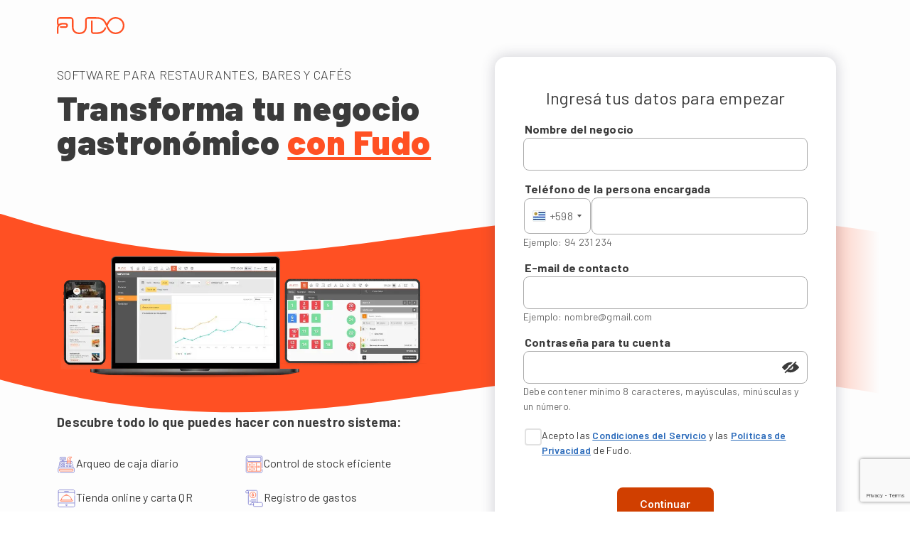

--- FILE ---
content_type: text/html
request_url: https://fu.do/es-uy/crear-cuenta/
body_size: 7530
content:
<!DOCTYPE html> <html lang=es-uy> <head> <meta charset=utf-8> <meta content='ie=edge' http-equiv=x-ua-compatible> <meta content='width=device-width, initial-scale=1, shrink-to-fit=no' name=viewport> <title>¡Crea tu cuenta gratis! | Fudo</title> <link href='/assets/img/favicon.ico' rel=icon> <meta content='¡Estás a punto de probar Fudo!' name=description> <link href="/assets/css/main-6538c4da.css" rel=stylesheet /> <link href='https://fu.do/es-uy/crear-cuenta/' rel=canonical> <link href='https://fu.do/es/crear-cuenta/' hreflang=x-default rel=alternate> <link href='https://fu.do/es-ar/crear-cuenta/' hreflang=es-ar rel=alternate> <link href='https://deli.com.br/pt-br/crear-cuenta/' hreflang=pt-br rel=alternate> <link href='https://fu.do/es-cl/crear-cuenta/' hreflang=es-cl rel=alternate> <link href='https://fu.do/es-co/crear-cuenta/' hreflang=es-co rel=alternate> <link href='https://fu.do/es-mx/crear-cuenta/' hreflang=es-mx rel=alternate> <link href='https://fu.do/es-pe/crear-cuenta/' hreflang=es-pe rel=alternate> <link href='https://fu.do/es-py/crear-cuenta/' hreflang=es-py rel=alternate> <link href='https://fu.do/es-uy/crear-cuenta/' hreflang=es-uy rel=alternate> <link href='https://www.googleadservices.com' rel=preconnect> <link href='https://www.google-analytics.com' rel=preconnect> <link href='https://connect.facebook.net' rel=preconnect> <link href='https://www.google.com' rel=preconnect> <link href='https://www.google.com.ar' rel=preconnect> <link href='https://fonts.googleapis.com' rel=preconnect> <link crossorigin href='https://fonts.gstatic.com' rel=preconnect> <link href='https://fonts.googleapis.com/css2?family=Barlow:ital,wght@0,100;0,200;0,300;0,400;0,500;0,600;0,700;0,800;0,900;1,100;1,200;1,300;1,400;1,500;1,600;1,700;1,800;1,900&amp;display=swap' rel=stylesheet> <link href='https://fonts.googleapis.com/css2?family=Inter:wght@100..900&amp;display=swap' rel=stylesheet> <meta content='¡Crea tu cuenta gratis!' property='og:title'> <meta content='¡Estás a punto de probar Fudo!' property='og:description'> <meta content='https://fu.do/es-uy/crear-cuenta/' property='og:url'> <meta content='https://fu.do/assets-nc/img/og-image-create-account.png' property='og:image'> <meta content=website property='og:type'> <meta content=Fudo property='og:site_name'> <meta content=summary name='twitter:card'> <meta content='¡Crea tu cuenta gratis!' name='twitter:title'> <meta content='¡Estás a punto de probar Fudo!' name='twitter:description'> <meta content='https://fu.do/es-uy/crear-cuenta/' name='twitter:url'> <meta content='https://fu.do/assets-nc/img/og-image-create-account.png' name='twitter:image'> <script>
  !function(e,t){var r,o,s,i;t.__SV||(window.posthog=t,t._i=[],t.init=function(n,a,p){function c(e,t){var r=t.split(".");2==r.length&&(e=e[r[0]],t=r[1]),e[t]=function(){e.push([t].concat(Array.prototype.slice.call(arguments,0)))}}(s=e.createElement("script")).type="text/javascript",s.crossOrigin="anonymous",s.async=!0,s.src=a.api_host.replace(".i.posthog.com","-assets.i.posthog.com")+"/static/array.js",(i=e.getElementsByTagName("script")[0]).parentNode.insertBefore(s,i);var g=t;for(void 0!==p?g=t[p]=[]:p="posthog",g.people=g.people||[],g.toString=function(e){var t="posthog";return"posthog"!==p&&(t+="."+p),e||(t+=" (stub)"),t},g.people.toString=function(){return g.toString(1)+".people (stub)"},r="init capture register register_once register_for_session unregister unregister_for_session getFeatureFlag getFeatureFlagPayload isFeatureEnabled reloadFeatureFlags updateEarlyAccessFeatureEnrollment getEarlyAccessFeatures on onFeatureFlags onSurveysLoaded onSessionId getSurveys getActiveMatchingSurveys renderSurvey canRenderSurvey canRenderSurveyAsync identify setPersonProperties group resetGroups setPersonPropertiesForFlags resetPersonPropertiesForFlags setGroupPropertiesForFlags resetGroupPropertiesForFlags reset get_distinct_id getGroups get_session_id get_session_replay_url alias set_config startSessionRecording stopSessionRecording sessionRecordingStarted captureException loadToolbar get_property getSessionProperty createPersonProfile opt_in_capturing opt_out_capturing has_opted_in_capturing has_opted_out_capturing clear_opt_in_out_capturing debug getPageViewId captureTraceFeedback captureTraceMetric".split(" "),o=0;o<r.length;o++)c(g,r[o]);t._i.push([n,a,p])},t.__SV=1)}(document,window.posthog||[]),posthog.init("phc_m22IUNBdbt5fuJLRqhKkkRukv83wH7vXPFOv3xLdoqG",{api_host:"https://us.i.posthog.com",person_profiles:"always",enable_heatmaps:!0});
</script> <script type='application/ld+json'>
{
  "@context": "http://schema.org",
  "@type": "WebSite",
  "url": "https://fu.do/es-uy/crear-cuenta/",
  "name": "¡Crea tu cuenta gratis!",
  "description": "¡Estás a punto de probar Fudo!",
  "image": "https://fu.do/assets-nc/img/og-image-create-account.png",
  "sameAs": ["https://www.facebook.com/socialfudo", "https://www.instagram.com/socialfudo", "https://www.youtube.com/channel/UCvA4XI4YuzhpvqRNb8o8OpQ?view_as=subscriber"]
}

</script> <script>
  window.dataLayer=window.dataLayer||[],function(e,t,a,n,r){e[n]=e[n]||[],e[n].push({"gtm.start":(new Date).getTime(),event:"gtm.js"});var d=t.getElementsByTagName(a)[0],g=t.createElement(a),m="dataLayer"!=n?"&l="+n:"";g.async=!0,g.src="https://www.googletagmanager.com/gtm.js?id="+r+m,d.parentNode.insertBefore(g,d)}(window,document,"script","dataLayer","GTM-5L4T7FP");
</script> <link href='https://dev.visualwebsiteoptimizer.com' rel=preconnect> <script>
  window._vwo_code||function(){var e=742225,t=2,n=2e3,i="body",o="opacity:0 !important;filter:alpha(opacity=0) !important;background:none !important",r=!1,s=document,a=s.querySelector("#vwoCode"),c="_vwo_"+e+"_settings",d={};try{var _=JSON.parse(localStorage.getItem("_vwo_"+e+"_config"));d=_&&"object"==typeof _?_:{}}catch(l){}var u="session"===d.stT?window.sessionStorage:window.localStorage;code={use_existing_jquery:function(){return"undefined"!=typeof use_existing_jquery?use_existing_jquery:undefined},library_tolerance:function(){return"undefined"!=typeof library_tolerance?library_tolerance:undefined},settings_tolerance:function(){return d.sT||n},hide_element_style:function(){return"{"+(d.hES||o)+"}"},hide_element:function(){return"string"==typeof d.hE?d.hE:i},getVersion:function(){return t},finish:function(){if(!r){r=!0;var e=s.getElementById("_vis_opt_path_hides");e&&e.parentNode.removeChild(e)}},finished:function(){return r},load:function(e){var t=this.getSettings(),n=s.createElement("script"),i=this;t?(n.textContent=t,s.getElementsByTagName("head")[0].appendChild(n),window.VWO&&!VWO.caE||(u.removeItem(c),i.load(e))):(n.fetchPriority="high",n.src=e,n.type="text/javascript",n.onerror=function(){_vwo_code.finish()},s.getElementsByTagName("head")[0].appendChild(n))},getSettings:function(){try{var e=u.getItem(c);if(!e)return;return e=JSON.parse(e),Date.now()>e.e?void u.removeItem(c):e.s}catch(e){return}},init:function(){if(!(s.URL.indexOf("__vwo_disable__")>-1)){var n=this.settings_tolerance();window._vwo_settings_timer=setTimeout(function(){_vwo_code.finish(),u.removeItem(c)},n);var i=s.currentScript,o=s.createElement("style"),r=this.hide_element(),d=i&&!i.async&&r?r+this.hide_element_style():"",_=s.getElementsByTagName("head")[0];o.setAttribute("id","_vis_opt_path_hides"),a&&o.setAttribute("nonce",a.nonce),o.setAttribute("type","text/css"),o.styleSheet?o.styleSheet.cssText=d:o.appendChild(s.createTextNode(d)),_.appendChild(o),this.load("https://dev.visualwebsiteoptimizer.com/j.php?a="+e+"&u="+encodeURIComponent(s.URL)+"&vn="+t)}}},window._vwo_code=code,code.init()}();
</script> <script async=true defer=true id=hs-script-loader src='//js.hs-scripts.com/5096255.js'></script> </head> <body> <header class=header id=header> <div class=container> <nav class=navbar id=main_navbar> <div class=navbar__logo> <a aria-label='Abrir el panel de navegación' class=navbar__toogle href='#modal_menu' id=navbar__toogle onclick='bodyScrollable(false)'> <div class=line></div> <div class=line></div> <div class=line></div> </a> <a href='/es-uy/'> <img alt='Logo de Fudo' class=color src='/assets/img/fudo_logo_color-15654b45.svg'> <img alt='Logo de Fudo' class=color--secondary src='/assets/img/fudo_logo_color-secondary-3b790872.svg'> <img alt='Logo de Fudo' class=light src='/assets/img/fudo_logo_light-adf69c8f.svg'> </a> </div> <div class=navbar__buttons> </div> <div id=modal_menu> <div class=container> <nav class=menu-navbar> <div class=menu-navbar__logo> <a aria-label='Cerrar el panel de navegación' class=close-btn href='#' onclick='bodyScrollable(true)'></a> <a href='/es-uy/'> <img alt='Logo de Fudo' src='/assets/img/fudo_logo_light-adf69c8f.svg'> </a> </div> <div class=menu-navbar__links> <a class='' href='/es-uy/funcionalidades/' id=hamburguer-features-link>Funcionalidades</a> <a class='' href='/es-uy/precios/' id=hamburguer-pricing-link>Precios</a> <a class='' href='/es-uy/cultura/' id=hamburguer-culture-link>Cultura</a> <a href='https://tudelivery.com' id=hamburguer-ai-sales-link target=_blank>Agente de Ventas IA</a> <hr> <a class='' href='/es-uy/trabaja-con-nosotros/' id=hamburguer-jobs-link>Trabaja con nosotros</a> <a class='' href='/es-uy/preguntas-frecuentes/' id=hamburguer-faqs-link>Preguntas frecuentes</a> <a class='' href='https://soporte.fu.do' id=hamburguer-help-center-link>Centro de Ayuda</a> <a class='' href='https://blog.fu.do/' id=hamburguer-blog-link>Blog</a> </div> <div class=menu-navbar__buttons> <a class='btn btn--light' href='/es-uy/crear-cuenta/'> Probar gratis </a> <a class='btn btn--outline btn--outline--light' href='https://app-v2.fu.do/' rel=noopener target=_blank> Iniciar Sesión </a> </div> </nav> </div> </div> </nav> </div> </header> <main> <div class=create-account-page> <section class='section section--sm'> <div class=container> <div class=main-section> <div class=header> <h1 class='title-xxs title-neutral'>SOFTWARE PARA RESTAURANTES, BARES Y CAFÉS</h1> <h2 class='subtitle title-neutral'> <span>Transforma tu negocio gastronómico</span> <span class=highlighted-text>con&nbsp;Fudo</span> </h2> </div> <div class=left-section-content> <div class=wave-img-container> <img alt='' class=wave-img fetchPriority=high height=280 src='/assets/img/create-account/wave-7070a04a.svg' width=1320> <img alt='' class=features-image fetchPriority=high src='/assets/img/create-account/banner-AR-23a710ec.webp'> </div> <div class=features-container> <h3 class='title-xxs font-weight-bold title-neutral'>Descubre todo lo que puedes hacer con nuestro&nbsp;sistema:</h3> <div class=features> <ul class=column> <li class='text-sm title-neutral'> <img alt='' height=27 src='/assets/img/icons/cash-count-95f928d0.svg' width=27> <span>Arqueo de caja diario</span> </li> <li class='text-sm title-neutral'> <img alt='' height=27 src='/assets/img/icons/online-store-f2bf4b2c.svg' width=27> <span>Tienda online y carta QR</span> </li> <li class='text-sm title-neutral'> <img alt='' height=27 src='/assets/img/icons/report-analysis-fd92980f.svg' width=27> <span>Análisis de reportes y&nbsp;estadísticas</span> </li> <li class='text-sm title-neutral'> <img alt='' height=27 src='/assets/img/icons/users-roles-c49711d1.svg' width=27> <span>Creación de múltiples usuarios y roles</span> </li> </ul> <ul class=column> <li class='text-sm title-neutral'> <img alt='' height=27 src='/assets/img/icons/stock-control-700f8b1c.svg' width=27> <span>Control de stock eficiente</span> </li> <li class='text-sm title-neutral'> <img alt='' height=27 src='/assets/img/icons/expense-record-43882976.svg' width=27> <span>Registro de gastos</span> </li> <li class='text-sm title-neutral'> <img alt='' height=27 src='/assets/img/icons/order-printing-2bf0ebdd.svg' width=27> <span>Impresión de comandas y&nbsp;precuentas</span> </li> <li class='text-sm title-neutral'> <img alt='' height=27 src='/assets/img/icons/providers-734b694e.svg' width=27> <span>Gestión de proveedores</span> </li> </ul> </div> </div> <div class=customers-wrapper> <div class=customers> <h3 class='title-xxs title-neutral'>Más de <strong>25.000 negocios</strong> confían en nosotros:</h3> <div class=slider> <div aria-label='Bao, Casino Español, Roof, Scarlett, Usina, 1516, Ammo, Bros, Delirante, Edison, Excelencia, Jardín Zen, Lagerhaus, Motofeca, Pista Urbana, Refugio de Navegantes, Root, Van Wynsberghe' role=note></div> <div id=customers__slider> <div aria-hidden=true class=logo> <img alt=Bao loading=lazy src='/assets/img/home/customers/bao-da6b6399.png'> </div> <div aria-hidden=true class=logo> <img alt='Casino Español' loading=lazy src='/assets/img/home/customers/casino_español-6435ef39.png'> </div> <div aria-hidden=true class=logo> <img alt=Roof loading=lazy src='/assets/img/home/customers/roof-84d48bcb.png'> </div> <div aria-hidden=true class=logo> <img alt=Scarlett loading=lazy src='/assets/img/home/customers/scarlett-44d74575.png'> </div> <div aria-hidden=true class=logo> <img alt=Usina loading=lazy src='/assets/img/home/customers/usina-92776771.png'> </div> <div aria-hidden=true class=logo> <img alt=1516 loading=lazy src='/assets/img/home/customers/1516-78907683.png'> </div> <div aria-hidden=true class=logo> <img alt=Ammo loading=lazy src='/assets/img/home/customers/ammo-369f4eb0.png'> </div> <div aria-hidden=true class=logo> <img alt=Bros loading=lazy src='/assets/img/home/customers/bros-a567b3f8.png'> </div> <div aria-hidden=true class=logo> <img alt=Delirante loading=lazy src='/assets/img/home/customers/delirante-2c43defb.png'> </div> <div aria-hidden=true class=logo> <img alt=Edison loading=lazy src='/assets/img/home/customers/edison-7bad3611.png'> </div> <div aria-hidden=true class=logo> <img alt=Excelencia loading=lazy src='/assets/img/home/customers/excelencia-61205983.png'> </div> <div aria-hidden=true class=logo> <img alt='Jardín Zen' loading=lazy src='/assets/img/home/customers/jardin-zen-72cccf29.png'> </div> <div aria-hidden=true class=logo> <img alt=Lagerhaus loading=lazy src='/assets/img/home/customers/lagerhaus-dcce6482.png'> </div> <div aria-hidden=true class=logo> <img alt=Motofeca loading=lazy src='/assets/img/home/customers/motofeca-098d91bf.png'> </div> <div aria-hidden=true class=logo> <img alt='Pista Urbana' loading=lazy src='/assets/img/home/customers/pista-urbana-99c11e35.png'> </div> <div aria-hidden=true class=logo> <img alt='Refugio de Navegantes' loading=lazy src='/assets/img/home/customers/refugio-de-navegantes-ea8b29fd.png'> </div> <div aria-hidden=true class=logo> <img alt=Root loading=lazy src='/assets/img/home/customers/root-33c7d6ef.png'> </div> <div aria-hidden=true class=logo> <img alt='Van Wynsberghe' loading=lazy src='/assets/img/home/customers/van-wynsberghe-050fffd4.png'> </div> </div> <div aria-hidden=true id=customers__slider__dots></div> </div> </div> </div> <div class=help> <div class=icon-container> <div class=icon-arrow></div> </div> <p class='title-xxs font-weight-bold help-title title-neutral'>¿Necesitas ayuda?</p> <p class='text-sm title-neutral font-weight-normal'> Escríbenos a <a class=text-link-sm href='mailto: hola@fu.do' id=help-link> hola@fu.do </a> </p> </div> </div> <div class=card-form id=signup-form> <div class=card> <form class=form id=first-step-form> <h3 class='title-xs form-title'>Ingresá tus datos para empezar</h3> <div class=form-group> <label for=name>Nombre del negocio</label> <div class=signup-input-wrapper> <input id=name maxlength=45 minlength=3 pattern='^[a-zA-Z0-9áéíóúÁÉÍÓÚñÑ&amp;_ -]+$' required> <button class=clear-button type=button></button> </div> <div class=form-group__errors> <div class='error-container valueMissing'> <img alt='' class=error-icon src='/assets/img/error-icon-281672f1.svg'> <span>Este campo es obligatorio.</span> </div> <div class='error-container tooShort'> <img alt='' class=error-icon src='/assets/img/error-icon-281672f1.svg'> <span>El nombre del negocio debe tener más de 3 caracteres.</span> </div> <div class='error-container tooLong'> <img alt='' class=error-icon src='/assets/img/error-icon-281672f1.svg'> <span>El nombre del negocio debe tener menos de 45 caracteres.</span> </div> <div class='error-container patternMismatch'> <img alt='' class=error-icon src='/assets/img/error-icon-281672f1.svg'> <span>Solamente caracteres alfanuméricos y los símbolos: &, - y _.</span> </div> <div class='error-container customError'> <img alt='' class=error-icon src='/assets/img/error-icon-281672f1.svg'> <span></span> </div> </div> </div> <div class=form-group> <label for=phone>Teléfono de la persona encargada</label> <div class=signup-input-wrapper> <input data-country=es-uy id=phone pattern='^\+?[0-9 ]{5,16}$' required type=tel> <button class=clear-button type=button></button> </div> <div class='placeholder text-xs'> <span>Ejemplo:</span> <span id=phonePlaceholder></span> </div> <div class=form-group__errors> <div class='error-container valueMissing'> <img alt='' class=error-icon src='/assets/img/error-icon-281672f1.svg'> <div> <span>Este campo es obligatorio.</span> </div> </div> <div class='error-container patternMismatch'> <img alt='' class=error-icon src='/assets/img/error-icon-281672f1.svg'> <div> <span>Ingresa un teléfono válido. Ej.:</span> <span id=phoneErrorExample></span> </div> </div> </div> </div> <div class=form-group> <label for=email>E-mail de contacto</label> <div class=signup-input-wrapper> <input id=email pattern='^[a-zA-Z0-9.!#$%&amp;&#39;*+/=?^_`{|}~-]+@[a-zA-Z0-9-]+(?:\.[a-zA-Z0-9-]+)+$' required type=email> <button class=clear-button type=button></button> </div> <span class='placeholder text-xs'>Ejemplo: nombre@gmail.com</span> <div class=form-group__errors> <div class='error-container valueMissing'> <img alt='' class=error-icon src='/assets/img/error-icon-281672f1.svg'> <span>Este campo es obligatorio.</span> </div> <div class='error-container typeMismatch'> <img alt='' class=error-icon src='/assets/img/error-icon-281672f1.svg'> <span>Ingresa un e-mail válido. Ej.: nombre@gmail.com</span> </div> <div class='error-container customError'> <img alt='' class=error-icon src='/assets/img/error-icon-281672f1.svg'> <span></span> </div> </div> </div> <div class=form-group> <label for=password>Contraseña para tu cuenta</label> <div class=signup-input-wrapper> <input autocomplete id=password pattern='^(?=.*[a-z])(?=.*[A-Z])(?=.*\d).{8,}$' required type=password> <button class='toggle-visibility-button toggle-visibility-button--show' type=button></button> </div> <span class='placeholder text-xs'>Debe contener mínimo 8 caracteres, mayúsculas, minúsculas y un número.</span> <div class=form-group__errors> <div class='error-container valueMissing'> <img alt='' class=error-icon src='/assets/img/error-icon-281672f1.svg'> <span>Este campo es obligatorio.</span> </div> <div class='error-container patternMismatch'> <img alt='' class=error-icon src='/assets/img/error-icon-281672f1.svg'> <span>Debe contener mínimo 8 caracteres, mayúsculas, minúsculas y un número.</span> </div> <div class='error-container customError'> <img alt='' class=error-icon src='/assets/img/error-icon-281672f1.svg'> <span></span> </div> </div> </div> <div id=promo_code_by_url> <div class=form-group> <label for=promotional_code>Código promocional (solo si tenés uno)</label> <div class=signup-input-wrapper> <input id=promotional_code_first_step> <button class=clear-button type=button></button> </div> <div class=form-group__errors> <div class='error-container customError'> <img alt='' class=error-icon src='/assets/img/error-icon-281672f1.svg'> <span></span> </div> </div> </div> </div> <div class='form-group terms'> <label> <div class=wrapper> <div class=custom-checkbox> <input autocomplete=off id=accept_conditions required type=checkbox> <span class=styled-checkbox tabindex=0></span> </div> <span class=text-xs> Acepto las <a class=text-link-xs href='/es-uy/condiciones-de-servicio/' target=_blank>Condiciones del Servicio</a> y las <a class=text-link-xs href='/es-uy/politicas-de-privacidad/' target=_blank>Políticas de Privacidad</a> de&nbsp;Fudo. </span> </div> </label> <div class=form-group__errors> <div class='error-container valueMissing'> <img alt='' class=error-icon src='/assets/img/error-icon-281672f1.svg'> <span>Debes aceptar las Condiciones y Políticas.</span> </div> <div class='error-container customError'> <img alt='' class=error-icon src='/assets/img/error-icon-281672f1.svg'> <span></span> </div> </div> </div> <div class=form-group> <div class=form-group__errors> <div class=error-container> <img alt='' class=error-icon src='/assets/img/error-icon-281672f1.svg'> <div id=firstStepFormErrors></div> </div> </div> </div> <div class=button-wrapper> <button class='button g-recaptcha' data-action=submit data-callback=onSubmit data-sitekey=6Le2Y_ApAAAAAAb3wmVU_XAkctTpFQd73GYrQUx5 id=createBtn> Continuar </button> </div> </form> <form class=form id=second-step-form> <h3 class='title-xs form-title'>Crea tu cuenta y probá Fudo de&nbsp;forma&nbsp;gratuita</h3> <div class=form-group> <label for=user_name>Nombre y apellido de la persona encargada</label> <div class=signup-input-wrapper> <input id=user_name maxlength=45 minlength=3 required> <button class=clear-button type=button></button> </div> <div class=form-group__errors> <div class='error-container valueMissing'> <img alt='' class=error-icon src='/assets/img/error-icon-281672f1.svg'> <span>Este campo es obligatorio.</span> </div> <div class='error-container tooShort'> <img alt='' class=error-icon src='/assets/img/error-icon-281672f1.svg'> <span>Tu nombre debe tener más de 3 caracteres.</span> </div> <div class='error-container tooLong'> <img alt='' class=error-icon src='/assets/img/error-icon-281672f1.svg'> <span>Tu nombre debe tener menos de 45 caracteres.</span> </div> <div class='error-container customError'> <img alt='' class=error-icon src='/assets/img/error-icon-281672f1.svg'> <span></span> </div> </div> </div> <div class=form-group> <label for=shop_type>Tipo de negocio</label> <div class=dropdown-menu> <div class=dropdown> <div class=dropdown-container> <button class=dropdown-button id=dropdownButton type=button> <div class=placeholder-container> <span class=dropdown-placeholder>Elegí una opción</span> <div class='selected-dropdown-item text-sm title-neutral'></div> <div class=icon-container> <img alt='' src='/assets/img/shapes/chevron-3448a59c.png'> </div> </div> </button> <div class=content-container> <div class=content> <div class='dropdown-menu-container hidden' id=dropdownContent> <input class=hidden-input id=dropdownFormValue required tabindex=-1> <div class=input-container> <img alt='' class=search-icon src='/assets/img/icons/search-icon-63004b02.png'> <input id=dropdownSearch placeholder=''> </div> <ul class=dropdown-list id=dropdownList> <li class='dropdown-item text-sm title-neutral' data-value=restaurant id=dropdown-item-0 onmousedown='onItemClick(&#39;0&#39;, &#39;restaurant&#39;)'>Restaurante</li> <li class='dropdown-item text-sm title-neutral' data-value=cafe id=dropdown-item-1 onmousedown='onItemClick(&#39;1&#39;, &#39;cafe&#39;)'>Cafetería</li> <li class='dropdown-item text-sm title-neutral' data-value=bar id=dropdown-item-2 onmousedown='onItemClick(&#39;2&#39;, &#39;bar&#39;)'>Bar</li> <li class='dropdown-item text-sm title-neutral' data-value=fast_food id=dropdown-item-3 onmousedown='onItemClick(&#39;3&#39;, &#39;fast_food&#39;)'>Comida Rápida</li> <li class='dropdown-item text-sm title-neutral' data-value=food_truck id=dropdown-item-4 onmousedown='onItemClick(&#39;4&#39;, &#39;food_truck&#39;)'>Food Truck</li> <li class='dropdown-item text-sm title-neutral' data-value=gastronomic_place id=dropdown-item-5 onmousedown='onItemClick(&#39;5&#39;, &#39;gastronomic_place&#39;)'>Otro local gastronómico</li> <li class='dropdown-item text-sm title-neutral' data-value=non_gastronomic_place id=dropdown-item-6 onmousedown='onItemClick(&#39;6&#39;, &#39;non_gastronomic_place&#39;)'>Otro no gastronómico</li> </ul> </div> </div> </div> </div> </div> </div> <div class=form-group__errors> <div class='error-container valueMissing'> <img alt='' class=error-icon src='/assets/img/error-icon-281672f1.svg'> <span>El tipo de negocio es obligatorio.</span> </div> </div> </div> <div id=promo_code_without_url> <div class=form-group> <label for=promotional_code>Código promocional (solo si tenés uno)</label> <div class=signup-input-wrapper> <input id=promotional_code_second_step> <button class=clear-button type=button></button> </div> <div class=form-group__errors> <div class='error-container customError'> <img alt='' class=error-icon src='/assets/img/error-icon-281672f1.svg'> <span></span> </div> </div> </div> </div> <div class=form-group> <div class=form-group__errors> <div class=error-container> <img alt='' class=error-icon src='/assets/img/error-icon-281672f1.svg'> <div id=secondStepFormErrors></div> </div> </div> </div> <div class=button-wrapper> <button class=button id=updateBtn type=submit>Crear cuenta gratis</button> </div> </form> <div class=stepper> <div class=stepper-container> <div class='step active' id=step-1></div> <div class=step id=step-2></div> </div> </div> </div> <div class=already-registered> <p class='text-sm title-neutral'> ¿Ya tienes cuenta? <a class=font-weight-semibold href='https://app-v2.fu.do/' id=sign-up-page-login-link rel=noopener target=_blank> Ingresar </a> </p> </div> </div> </div> </div> </section> </div> </main> <footer> <div class=container> <div class=top> <div class=logo> <a href='/es-uy/'> <img alt='Logo de Fudo' src='/assets/img/fudo_logo_color-15654b45.svg'> </a> </div> <div class=social> <a href='https://www.facebook.com/socialfudo' rel=noopener target=_blank> <img alt='Fudo Facebook' src='/assets/img/social/facebook-24c37f8b.svg'> </a> <a href='https://www.instagram.com/socialfudo' rel=noopener target=_blank> <img alt='Fudo Instagram' src='/assets/img/social/instagram-5a9fbf5c.svg'> </a> <a href='https://www.youtube.com/channel/UCvA4XI4YuzhpvqRNb8o8OpQ?view_as=subscriber' rel=noopener target=_blank> <img alt='Fudo Youtube' src='/assets/img/social/youtube-4748e0df.svg'> </a> </div> </div> <hr> <div class=content> <div class=culture> <h6>Sobre Fudo</h6> <a href='/es-uy/funcionalidades/'>Funcionalidades</a> <a href='/es-uy/precios/'>Precios</a> <a href='/es-uy/cultura/'>Cultura</a> <a href='/es-uy/trabaja-con-nosotros/'>Trabajá con nosotros</a> </div> <div class=help> <h6>Material de ayuda</h6> <a href='/es-uy/preguntas-frecuentes/' rel=noopener target=_self> Preguntas frecuentes </a> <a href='https://blog.fu.do/' rel=noopener target=_self> Blog </a> <a href='https://soporte.fu.do' rel=noopener target=_blank> Centro de ayuda </a> <a href='https://recursos.fu.do/capacitaciones/' rel=noopener target=_blank> Capacitaciones gratuitas </a> </div> <div class=contact> <h6>Contacto</h6> <ul> <li> Comercial <a class=contact__email href='mailto:hola@fu.do'>hola@fu.do</a> </li> <li> Soporte <a class=contact__email href='mailto:soporte@fu.do'>soporte@fu.do</a> </li> <li> Administración <a class=contact__email href='mailto:adm@fu.do'>adm@fu.do</a> </li> </ul> </div> </div> <hr> <div class=bottom> <div class=rights> <p> © <span id=current-year></span> Fudo. Todos los derechos reservados </p> </div> <div class=country> <select aria-label='Seleccionar el país' onchange='location=this.value'> <option value='/es/'>Internacional</option> <option value='/es-ar/'>Argentina</option> <option value='/pt-br/'>Brasil</option> <option value='/es-cl/'>Chile</option> <option value='/es-co/'>Colombia</option> <option value='/es-mx/'>México</option> <option value='/es-pe/'>Perú</option> <option value='/es-py/'>Paraguay</option> <option selected value='/es-uy'>Uruguay</option> </select> </div> </div> </div> </footer> <link href="/assets/css/vendor/intlTelInput-a795b946.css" rel=stylesheet /> <script src="/assets/js/pages/create_account-c5b820c8.js" defer=defer></script> <script src="/assets/js/config/config.js" defer=defer></script> <script async defer script src='https://www.google.com/recaptcha/enterprise.js?render=6Le2Y_ApAAAAAAb3wmVU_XAkctTpFQd73GYrQUx5'></script> <link href="/assets/css/vendor/intlTelInput-a795b946.css" rel=stylesheet /> <script src="/assets/js/components/signup_form-098b1a9d.js" defer=defer></script> <script async defer script src='https://www.google.com/recaptcha/enterprise.js?render=6Le2Y_ApAAAAAAb3wmVU_XAkctTpFQd73GYrQUx5'></script> <script src="/assets/js/config/config.js" defer=defer></script> </body> </html>

--- FILE ---
content_type: text/html; charset=utf-8
request_url: https://www.google.com/recaptcha/enterprise/anchor?ar=1&k=6Le2Y_ApAAAAAAb3wmVU_XAkctTpFQd73GYrQUx5&co=aHR0cHM6Ly9mdS5kbzo0NDM.&hl=en&v=PoyoqOPhxBO7pBk68S4YbpHZ&size=invisible&anchor-ms=20000&execute-ms=30000&cb=paazcacgj6sp
body_size: 48790
content:
<!DOCTYPE HTML><html dir="ltr" lang="en"><head><meta http-equiv="Content-Type" content="text/html; charset=UTF-8">
<meta http-equiv="X-UA-Compatible" content="IE=edge">
<title>reCAPTCHA</title>
<style type="text/css">
/* cyrillic-ext */
@font-face {
  font-family: 'Roboto';
  font-style: normal;
  font-weight: 400;
  font-stretch: 100%;
  src: url(//fonts.gstatic.com/s/roboto/v48/KFO7CnqEu92Fr1ME7kSn66aGLdTylUAMa3GUBHMdazTgWw.woff2) format('woff2');
  unicode-range: U+0460-052F, U+1C80-1C8A, U+20B4, U+2DE0-2DFF, U+A640-A69F, U+FE2E-FE2F;
}
/* cyrillic */
@font-face {
  font-family: 'Roboto';
  font-style: normal;
  font-weight: 400;
  font-stretch: 100%;
  src: url(//fonts.gstatic.com/s/roboto/v48/KFO7CnqEu92Fr1ME7kSn66aGLdTylUAMa3iUBHMdazTgWw.woff2) format('woff2');
  unicode-range: U+0301, U+0400-045F, U+0490-0491, U+04B0-04B1, U+2116;
}
/* greek-ext */
@font-face {
  font-family: 'Roboto';
  font-style: normal;
  font-weight: 400;
  font-stretch: 100%;
  src: url(//fonts.gstatic.com/s/roboto/v48/KFO7CnqEu92Fr1ME7kSn66aGLdTylUAMa3CUBHMdazTgWw.woff2) format('woff2');
  unicode-range: U+1F00-1FFF;
}
/* greek */
@font-face {
  font-family: 'Roboto';
  font-style: normal;
  font-weight: 400;
  font-stretch: 100%;
  src: url(//fonts.gstatic.com/s/roboto/v48/KFO7CnqEu92Fr1ME7kSn66aGLdTylUAMa3-UBHMdazTgWw.woff2) format('woff2');
  unicode-range: U+0370-0377, U+037A-037F, U+0384-038A, U+038C, U+038E-03A1, U+03A3-03FF;
}
/* math */
@font-face {
  font-family: 'Roboto';
  font-style: normal;
  font-weight: 400;
  font-stretch: 100%;
  src: url(//fonts.gstatic.com/s/roboto/v48/KFO7CnqEu92Fr1ME7kSn66aGLdTylUAMawCUBHMdazTgWw.woff2) format('woff2');
  unicode-range: U+0302-0303, U+0305, U+0307-0308, U+0310, U+0312, U+0315, U+031A, U+0326-0327, U+032C, U+032F-0330, U+0332-0333, U+0338, U+033A, U+0346, U+034D, U+0391-03A1, U+03A3-03A9, U+03B1-03C9, U+03D1, U+03D5-03D6, U+03F0-03F1, U+03F4-03F5, U+2016-2017, U+2034-2038, U+203C, U+2040, U+2043, U+2047, U+2050, U+2057, U+205F, U+2070-2071, U+2074-208E, U+2090-209C, U+20D0-20DC, U+20E1, U+20E5-20EF, U+2100-2112, U+2114-2115, U+2117-2121, U+2123-214F, U+2190, U+2192, U+2194-21AE, U+21B0-21E5, U+21F1-21F2, U+21F4-2211, U+2213-2214, U+2216-22FF, U+2308-230B, U+2310, U+2319, U+231C-2321, U+2336-237A, U+237C, U+2395, U+239B-23B7, U+23D0, U+23DC-23E1, U+2474-2475, U+25AF, U+25B3, U+25B7, U+25BD, U+25C1, U+25CA, U+25CC, U+25FB, U+266D-266F, U+27C0-27FF, U+2900-2AFF, U+2B0E-2B11, U+2B30-2B4C, U+2BFE, U+3030, U+FF5B, U+FF5D, U+1D400-1D7FF, U+1EE00-1EEFF;
}
/* symbols */
@font-face {
  font-family: 'Roboto';
  font-style: normal;
  font-weight: 400;
  font-stretch: 100%;
  src: url(//fonts.gstatic.com/s/roboto/v48/KFO7CnqEu92Fr1ME7kSn66aGLdTylUAMaxKUBHMdazTgWw.woff2) format('woff2');
  unicode-range: U+0001-000C, U+000E-001F, U+007F-009F, U+20DD-20E0, U+20E2-20E4, U+2150-218F, U+2190, U+2192, U+2194-2199, U+21AF, U+21E6-21F0, U+21F3, U+2218-2219, U+2299, U+22C4-22C6, U+2300-243F, U+2440-244A, U+2460-24FF, U+25A0-27BF, U+2800-28FF, U+2921-2922, U+2981, U+29BF, U+29EB, U+2B00-2BFF, U+4DC0-4DFF, U+FFF9-FFFB, U+10140-1018E, U+10190-1019C, U+101A0, U+101D0-101FD, U+102E0-102FB, U+10E60-10E7E, U+1D2C0-1D2D3, U+1D2E0-1D37F, U+1F000-1F0FF, U+1F100-1F1AD, U+1F1E6-1F1FF, U+1F30D-1F30F, U+1F315, U+1F31C, U+1F31E, U+1F320-1F32C, U+1F336, U+1F378, U+1F37D, U+1F382, U+1F393-1F39F, U+1F3A7-1F3A8, U+1F3AC-1F3AF, U+1F3C2, U+1F3C4-1F3C6, U+1F3CA-1F3CE, U+1F3D4-1F3E0, U+1F3ED, U+1F3F1-1F3F3, U+1F3F5-1F3F7, U+1F408, U+1F415, U+1F41F, U+1F426, U+1F43F, U+1F441-1F442, U+1F444, U+1F446-1F449, U+1F44C-1F44E, U+1F453, U+1F46A, U+1F47D, U+1F4A3, U+1F4B0, U+1F4B3, U+1F4B9, U+1F4BB, U+1F4BF, U+1F4C8-1F4CB, U+1F4D6, U+1F4DA, U+1F4DF, U+1F4E3-1F4E6, U+1F4EA-1F4ED, U+1F4F7, U+1F4F9-1F4FB, U+1F4FD-1F4FE, U+1F503, U+1F507-1F50B, U+1F50D, U+1F512-1F513, U+1F53E-1F54A, U+1F54F-1F5FA, U+1F610, U+1F650-1F67F, U+1F687, U+1F68D, U+1F691, U+1F694, U+1F698, U+1F6AD, U+1F6B2, U+1F6B9-1F6BA, U+1F6BC, U+1F6C6-1F6CF, U+1F6D3-1F6D7, U+1F6E0-1F6EA, U+1F6F0-1F6F3, U+1F6F7-1F6FC, U+1F700-1F7FF, U+1F800-1F80B, U+1F810-1F847, U+1F850-1F859, U+1F860-1F887, U+1F890-1F8AD, U+1F8B0-1F8BB, U+1F8C0-1F8C1, U+1F900-1F90B, U+1F93B, U+1F946, U+1F984, U+1F996, U+1F9E9, U+1FA00-1FA6F, U+1FA70-1FA7C, U+1FA80-1FA89, U+1FA8F-1FAC6, U+1FACE-1FADC, U+1FADF-1FAE9, U+1FAF0-1FAF8, U+1FB00-1FBFF;
}
/* vietnamese */
@font-face {
  font-family: 'Roboto';
  font-style: normal;
  font-weight: 400;
  font-stretch: 100%;
  src: url(//fonts.gstatic.com/s/roboto/v48/KFO7CnqEu92Fr1ME7kSn66aGLdTylUAMa3OUBHMdazTgWw.woff2) format('woff2');
  unicode-range: U+0102-0103, U+0110-0111, U+0128-0129, U+0168-0169, U+01A0-01A1, U+01AF-01B0, U+0300-0301, U+0303-0304, U+0308-0309, U+0323, U+0329, U+1EA0-1EF9, U+20AB;
}
/* latin-ext */
@font-face {
  font-family: 'Roboto';
  font-style: normal;
  font-weight: 400;
  font-stretch: 100%;
  src: url(//fonts.gstatic.com/s/roboto/v48/KFO7CnqEu92Fr1ME7kSn66aGLdTylUAMa3KUBHMdazTgWw.woff2) format('woff2');
  unicode-range: U+0100-02BA, U+02BD-02C5, U+02C7-02CC, U+02CE-02D7, U+02DD-02FF, U+0304, U+0308, U+0329, U+1D00-1DBF, U+1E00-1E9F, U+1EF2-1EFF, U+2020, U+20A0-20AB, U+20AD-20C0, U+2113, U+2C60-2C7F, U+A720-A7FF;
}
/* latin */
@font-face {
  font-family: 'Roboto';
  font-style: normal;
  font-weight: 400;
  font-stretch: 100%;
  src: url(//fonts.gstatic.com/s/roboto/v48/KFO7CnqEu92Fr1ME7kSn66aGLdTylUAMa3yUBHMdazQ.woff2) format('woff2');
  unicode-range: U+0000-00FF, U+0131, U+0152-0153, U+02BB-02BC, U+02C6, U+02DA, U+02DC, U+0304, U+0308, U+0329, U+2000-206F, U+20AC, U+2122, U+2191, U+2193, U+2212, U+2215, U+FEFF, U+FFFD;
}
/* cyrillic-ext */
@font-face {
  font-family: 'Roboto';
  font-style: normal;
  font-weight: 500;
  font-stretch: 100%;
  src: url(//fonts.gstatic.com/s/roboto/v48/KFO7CnqEu92Fr1ME7kSn66aGLdTylUAMa3GUBHMdazTgWw.woff2) format('woff2');
  unicode-range: U+0460-052F, U+1C80-1C8A, U+20B4, U+2DE0-2DFF, U+A640-A69F, U+FE2E-FE2F;
}
/* cyrillic */
@font-face {
  font-family: 'Roboto';
  font-style: normal;
  font-weight: 500;
  font-stretch: 100%;
  src: url(//fonts.gstatic.com/s/roboto/v48/KFO7CnqEu92Fr1ME7kSn66aGLdTylUAMa3iUBHMdazTgWw.woff2) format('woff2');
  unicode-range: U+0301, U+0400-045F, U+0490-0491, U+04B0-04B1, U+2116;
}
/* greek-ext */
@font-face {
  font-family: 'Roboto';
  font-style: normal;
  font-weight: 500;
  font-stretch: 100%;
  src: url(//fonts.gstatic.com/s/roboto/v48/KFO7CnqEu92Fr1ME7kSn66aGLdTylUAMa3CUBHMdazTgWw.woff2) format('woff2');
  unicode-range: U+1F00-1FFF;
}
/* greek */
@font-face {
  font-family: 'Roboto';
  font-style: normal;
  font-weight: 500;
  font-stretch: 100%;
  src: url(//fonts.gstatic.com/s/roboto/v48/KFO7CnqEu92Fr1ME7kSn66aGLdTylUAMa3-UBHMdazTgWw.woff2) format('woff2');
  unicode-range: U+0370-0377, U+037A-037F, U+0384-038A, U+038C, U+038E-03A1, U+03A3-03FF;
}
/* math */
@font-face {
  font-family: 'Roboto';
  font-style: normal;
  font-weight: 500;
  font-stretch: 100%;
  src: url(//fonts.gstatic.com/s/roboto/v48/KFO7CnqEu92Fr1ME7kSn66aGLdTylUAMawCUBHMdazTgWw.woff2) format('woff2');
  unicode-range: U+0302-0303, U+0305, U+0307-0308, U+0310, U+0312, U+0315, U+031A, U+0326-0327, U+032C, U+032F-0330, U+0332-0333, U+0338, U+033A, U+0346, U+034D, U+0391-03A1, U+03A3-03A9, U+03B1-03C9, U+03D1, U+03D5-03D6, U+03F0-03F1, U+03F4-03F5, U+2016-2017, U+2034-2038, U+203C, U+2040, U+2043, U+2047, U+2050, U+2057, U+205F, U+2070-2071, U+2074-208E, U+2090-209C, U+20D0-20DC, U+20E1, U+20E5-20EF, U+2100-2112, U+2114-2115, U+2117-2121, U+2123-214F, U+2190, U+2192, U+2194-21AE, U+21B0-21E5, U+21F1-21F2, U+21F4-2211, U+2213-2214, U+2216-22FF, U+2308-230B, U+2310, U+2319, U+231C-2321, U+2336-237A, U+237C, U+2395, U+239B-23B7, U+23D0, U+23DC-23E1, U+2474-2475, U+25AF, U+25B3, U+25B7, U+25BD, U+25C1, U+25CA, U+25CC, U+25FB, U+266D-266F, U+27C0-27FF, U+2900-2AFF, U+2B0E-2B11, U+2B30-2B4C, U+2BFE, U+3030, U+FF5B, U+FF5D, U+1D400-1D7FF, U+1EE00-1EEFF;
}
/* symbols */
@font-face {
  font-family: 'Roboto';
  font-style: normal;
  font-weight: 500;
  font-stretch: 100%;
  src: url(//fonts.gstatic.com/s/roboto/v48/KFO7CnqEu92Fr1ME7kSn66aGLdTylUAMaxKUBHMdazTgWw.woff2) format('woff2');
  unicode-range: U+0001-000C, U+000E-001F, U+007F-009F, U+20DD-20E0, U+20E2-20E4, U+2150-218F, U+2190, U+2192, U+2194-2199, U+21AF, U+21E6-21F0, U+21F3, U+2218-2219, U+2299, U+22C4-22C6, U+2300-243F, U+2440-244A, U+2460-24FF, U+25A0-27BF, U+2800-28FF, U+2921-2922, U+2981, U+29BF, U+29EB, U+2B00-2BFF, U+4DC0-4DFF, U+FFF9-FFFB, U+10140-1018E, U+10190-1019C, U+101A0, U+101D0-101FD, U+102E0-102FB, U+10E60-10E7E, U+1D2C0-1D2D3, U+1D2E0-1D37F, U+1F000-1F0FF, U+1F100-1F1AD, U+1F1E6-1F1FF, U+1F30D-1F30F, U+1F315, U+1F31C, U+1F31E, U+1F320-1F32C, U+1F336, U+1F378, U+1F37D, U+1F382, U+1F393-1F39F, U+1F3A7-1F3A8, U+1F3AC-1F3AF, U+1F3C2, U+1F3C4-1F3C6, U+1F3CA-1F3CE, U+1F3D4-1F3E0, U+1F3ED, U+1F3F1-1F3F3, U+1F3F5-1F3F7, U+1F408, U+1F415, U+1F41F, U+1F426, U+1F43F, U+1F441-1F442, U+1F444, U+1F446-1F449, U+1F44C-1F44E, U+1F453, U+1F46A, U+1F47D, U+1F4A3, U+1F4B0, U+1F4B3, U+1F4B9, U+1F4BB, U+1F4BF, U+1F4C8-1F4CB, U+1F4D6, U+1F4DA, U+1F4DF, U+1F4E3-1F4E6, U+1F4EA-1F4ED, U+1F4F7, U+1F4F9-1F4FB, U+1F4FD-1F4FE, U+1F503, U+1F507-1F50B, U+1F50D, U+1F512-1F513, U+1F53E-1F54A, U+1F54F-1F5FA, U+1F610, U+1F650-1F67F, U+1F687, U+1F68D, U+1F691, U+1F694, U+1F698, U+1F6AD, U+1F6B2, U+1F6B9-1F6BA, U+1F6BC, U+1F6C6-1F6CF, U+1F6D3-1F6D7, U+1F6E0-1F6EA, U+1F6F0-1F6F3, U+1F6F7-1F6FC, U+1F700-1F7FF, U+1F800-1F80B, U+1F810-1F847, U+1F850-1F859, U+1F860-1F887, U+1F890-1F8AD, U+1F8B0-1F8BB, U+1F8C0-1F8C1, U+1F900-1F90B, U+1F93B, U+1F946, U+1F984, U+1F996, U+1F9E9, U+1FA00-1FA6F, U+1FA70-1FA7C, U+1FA80-1FA89, U+1FA8F-1FAC6, U+1FACE-1FADC, U+1FADF-1FAE9, U+1FAF0-1FAF8, U+1FB00-1FBFF;
}
/* vietnamese */
@font-face {
  font-family: 'Roboto';
  font-style: normal;
  font-weight: 500;
  font-stretch: 100%;
  src: url(//fonts.gstatic.com/s/roboto/v48/KFO7CnqEu92Fr1ME7kSn66aGLdTylUAMa3OUBHMdazTgWw.woff2) format('woff2');
  unicode-range: U+0102-0103, U+0110-0111, U+0128-0129, U+0168-0169, U+01A0-01A1, U+01AF-01B0, U+0300-0301, U+0303-0304, U+0308-0309, U+0323, U+0329, U+1EA0-1EF9, U+20AB;
}
/* latin-ext */
@font-face {
  font-family: 'Roboto';
  font-style: normal;
  font-weight: 500;
  font-stretch: 100%;
  src: url(//fonts.gstatic.com/s/roboto/v48/KFO7CnqEu92Fr1ME7kSn66aGLdTylUAMa3KUBHMdazTgWw.woff2) format('woff2');
  unicode-range: U+0100-02BA, U+02BD-02C5, U+02C7-02CC, U+02CE-02D7, U+02DD-02FF, U+0304, U+0308, U+0329, U+1D00-1DBF, U+1E00-1E9F, U+1EF2-1EFF, U+2020, U+20A0-20AB, U+20AD-20C0, U+2113, U+2C60-2C7F, U+A720-A7FF;
}
/* latin */
@font-face {
  font-family: 'Roboto';
  font-style: normal;
  font-weight: 500;
  font-stretch: 100%;
  src: url(//fonts.gstatic.com/s/roboto/v48/KFO7CnqEu92Fr1ME7kSn66aGLdTylUAMa3yUBHMdazQ.woff2) format('woff2');
  unicode-range: U+0000-00FF, U+0131, U+0152-0153, U+02BB-02BC, U+02C6, U+02DA, U+02DC, U+0304, U+0308, U+0329, U+2000-206F, U+20AC, U+2122, U+2191, U+2193, U+2212, U+2215, U+FEFF, U+FFFD;
}
/* cyrillic-ext */
@font-face {
  font-family: 'Roboto';
  font-style: normal;
  font-weight: 900;
  font-stretch: 100%;
  src: url(//fonts.gstatic.com/s/roboto/v48/KFO7CnqEu92Fr1ME7kSn66aGLdTylUAMa3GUBHMdazTgWw.woff2) format('woff2');
  unicode-range: U+0460-052F, U+1C80-1C8A, U+20B4, U+2DE0-2DFF, U+A640-A69F, U+FE2E-FE2F;
}
/* cyrillic */
@font-face {
  font-family: 'Roboto';
  font-style: normal;
  font-weight: 900;
  font-stretch: 100%;
  src: url(//fonts.gstatic.com/s/roboto/v48/KFO7CnqEu92Fr1ME7kSn66aGLdTylUAMa3iUBHMdazTgWw.woff2) format('woff2');
  unicode-range: U+0301, U+0400-045F, U+0490-0491, U+04B0-04B1, U+2116;
}
/* greek-ext */
@font-face {
  font-family: 'Roboto';
  font-style: normal;
  font-weight: 900;
  font-stretch: 100%;
  src: url(//fonts.gstatic.com/s/roboto/v48/KFO7CnqEu92Fr1ME7kSn66aGLdTylUAMa3CUBHMdazTgWw.woff2) format('woff2');
  unicode-range: U+1F00-1FFF;
}
/* greek */
@font-face {
  font-family: 'Roboto';
  font-style: normal;
  font-weight: 900;
  font-stretch: 100%;
  src: url(//fonts.gstatic.com/s/roboto/v48/KFO7CnqEu92Fr1ME7kSn66aGLdTylUAMa3-UBHMdazTgWw.woff2) format('woff2');
  unicode-range: U+0370-0377, U+037A-037F, U+0384-038A, U+038C, U+038E-03A1, U+03A3-03FF;
}
/* math */
@font-face {
  font-family: 'Roboto';
  font-style: normal;
  font-weight: 900;
  font-stretch: 100%;
  src: url(//fonts.gstatic.com/s/roboto/v48/KFO7CnqEu92Fr1ME7kSn66aGLdTylUAMawCUBHMdazTgWw.woff2) format('woff2');
  unicode-range: U+0302-0303, U+0305, U+0307-0308, U+0310, U+0312, U+0315, U+031A, U+0326-0327, U+032C, U+032F-0330, U+0332-0333, U+0338, U+033A, U+0346, U+034D, U+0391-03A1, U+03A3-03A9, U+03B1-03C9, U+03D1, U+03D5-03D6, U+03F0-03F1, U+03F4-03F5, U+2016-2017, U+2034-2038, U+203C, U+2040, U+2043, U+2047, U+2050, U+2057, U+205F, U+2070-2071, U+2074-208E, U+2090-209C, U+20D0-20DC, U+20E1, U+20E5-20EF, U+2100-2112, U+2114-2115, U+2117-2121, U+2123-214F, U+2190, U+2192, U+2194-21AE, U+21B0-21E5, U+21F1-21F2, U+21F4-2211, U+2213-2214, U+2216-22FF, U+2308-230B, U+2310, U+2319, U+231C-2321, U+2336-237A, U+237C, U+2395, U+239B-23B7, U+23D0, U+23DC-23E1, U+2474-2475, U+25AF, U+25B3, U+25B7, U+25BD, U+25C1, U+25CA, U+25CC, U+25FB, U+266D-266F, U+27C0-27FF, U+2900-2AFF, U+2B0E-2B11, U+2B30-2B4C, U+2BFE, U+3030, U+FF5B, U+FF5D, U+1D400-1D7FF, U+1EE00-1EEFF;
}
/* symbols */
@font-face {
  font-family: 'Roboto';
  font-style: normal;
  font-weight: 900;
  font-stretch: 100%;
  src: url(//fonts.gstatic.com/s/roboto/v48/KFO7CnqEu92Fr1ME7kSn66aGLdTylUAMaxKUBHMdazTgWw.woff2) format('woff2');
  unicode-range: U+0001-000C, U+000E-001F, U+007F-009F, U+20DD-20E0, U+20E2-20E4, U+2150-218F, U+2190, U+2192, U+2194-2199, U+21AF, U+21E6-21F0, U+21F3, U+2218-2219, U+2299, U+22C4-22C6, U+2300-243F, U+2440-244A, U+2460-24FF, U+25A0-27BF, U+2800-28FF, U+2921-2922, U+2981, U+29BF, U+29EB, U+2B00-2BFF, U+4DC0-4DFF, U+FFF9-FFFB, U+10140-1018E, U+10190-1019C, U+101A0, U+101D0-101FD, U+102E0-102FB, U+10E60-10E7E, U+1D2C0-1D2D3, U+1D2E0-1D37F, U+1F000-1F0FF, U+1F100-1F1AD, U+1F1E6-1F1FF, U+1F30D-1F30F, U+1F315, U+1F31C, U+1F31E, U+1F320-1F32C, U+1F336, U+1F378, U+1F37D, U+1F382, U+1F393-1F39F, U+1F3A7-1F3A8, U+1F3AC-1F3AF, U+1F3C2, U+1F3C4-1F3C6, U+1F3CA-1F3CE, U+1F3D4-1F3E0, U+1F3ED, U+1F3F1-1F3F3, U+1F3F5-1F3F7, U+1F408, U+1F415, U+1F41F, U+1F426, U+1F43F, U+1F441-1F442, U+1F444, U+1F446-1F449, U+1F44C-1F44E, U+1F453, U+1F46A, U+1F47D, U+1F4A3, U+1F4B0, U+1F4B3, U+1F4B9, U+1F4BB, U+1F4BF, U+1F4C8-1F4CB, U+1F4D6, U+1F4DA, U+1F4DF, U+1F4E3-1F4E6, U+1F4EA-1F4ED, U+1F4F7, U+1F4F9-1F4FB, U+1F4FD-1F4FE, U+1F503, U+1F507-1F50B, U+1F50D, U+1F512-1F513, U+1F53E-1F54A, U+1F54F-1F5FA, U+1F610, U+1F650-1F67F, U+1F687, U+1F68D, U+1F691, U+1F694, U+1F698, U+1F6AD, U+1F6B2, U+1F6B9-1F6BA, U+1F6BC, U+1F6C6-1F6CF, U+1F6D3-1F6D7, U+1F6E0-1F6EA, U+1F6F0-1F6F3, U+1F6F7-1F6FC, U+1F700-1F7FF, U+1F800-1F80B, U+1F810-1F847, U+1F850-1F859, U+1F860-1F887, U+1F890-1F8AD, U+1F8B0-1F8BB, U+1F8C0-1F8C1, U+1F900-1F90B, U+1F93B, U+1F946, U+1F984, U+1F996, U+1F9E9, U+1FA00-1FA6F, U+1FA70-1FA7C, U+1FA80-1FA89, U+1FA8F-1FAC6, U+1FACE-1FADC, U+1FADF-1FAE9, U+1FAF0-1FAF8, U+1FB00-1FBFF;
}
/* vietnamese */
@font-face {
  font-family: 'Roboto';
  font-style: normal;
  font-weight: 900;
  font-stretch: 100%;
  src: url(//fonts.gstatic.com/s/roboto/v48/KFO7CnqEu92Fr1ME7kSn66aGLdTylUAMa3OUBHMdazTgWw.woff2) format('woff2');
  unicode-range: U+0102-0103, U+0110-0111, U+0128-0129, U+0168-0169, U+01A0-01A1, U+01AF-01B0, U+0300-0301, U+0303-0304, U+0308-0309, U+0323, U+0329, U+1EA0-1EF9, U+20AB;
}
/* latin-ext */
@font-face {
  font-family: 'Roboto';
  font-style: normal;
  font-weight: 900;
  font-stretch: 100%;
  src: url(//fonts.gstatic.com/s/roboto/v48/KFO7CnqEu92Fr1ME7kSn66aGLdTylUAMa3KUBHMdazTgWw.woff2) format('woff2');
  unicode-range: U+0100-02BA, U+02BD-02C5, U+02C7-02CC, U+02CE-02D7, U+02DD-02FF, U+0304, U+0308, U+0329, U+1D00-1DBF, U+1E00-1E9F, U+1EF2-1EFF, U+2020, U+20A0-20AB, U+20AD-20C0, U+2113, U+2C60-2C7F, U+A720-A7FF;
}
/* latin */
@font-face {
  font-family: 'Roboto';
  font-style: normal;
  font-weight: 900;
  font-stretch: 100%;
  src: url(//fonts.gstatic.com/s/roboto/v48/KFO7CnqEu92Fr1ME7kSn66aGLdTylUAMa3yUBHMdazQ.woff2) format('woff2');
  unicode-range: U+0000-00FF, U+0131, U+0152-0153, U+02BB-02BC, U+02C6, U+02DA, U+02DC, U+0304, U+0308, U+0329, U+2000-206F, U+20AC, U+2122, U+2191, U+2193, U+2212, U+2215, U+FEFF, U+FFFD;
}

</style>
<link rel="stylesheet" type="text/css" href="https://www.gstatic.com/recaptcha/releases/PoyoqOPhxBO7pBk68S4YbpHZ/styles__ltr.css">
<script nonce="KDVrpzjHhHyTPC2ruK9V3g" type="text/javascript">window['__recaptcha_api'] = 'https://www.google.com/recaptcha/enterprise/';</script>
<script type="text/javascript" src="https://www.gstatic.com/recaptcha/releases/PoyoqOPhxBO7pBk68S4YbpHZ/recaptcha__en.js" nonce="KDVrpzjHhHyTPC2ruK9V3g">
      
    </script></head>
<body><div id="rc-anchor-alert" class="rc-anchor-alert"></div>
<input type="hidden" id="recaptcha-token" value="[base64]">
<script type="text/javascript" nonce="KDVrpzjHhHyTPC2ruK9V3g">
      recaptcha.anchor.Main.init("[\x22ainput\x22,[\x22bgdata\x22,\x22\x22,\[base64]/[base64]/[base64]/[base64]/cjw8ejpyPj4+eil9Y2F0Y2gobCl7dGhyb3cgbDt9fSxIPWZ1bmN0aW9uKHcsdCx6KXtpZih3PT0xOTR8fHc9PTIwOCl0LnZbd10/dC52W3ddLmNvbmNhdCh6KTp0LnZbd109b2Yoeix0KTtlbHNle2lmKHQuYkImJnchPTMxNylyZXR1cm47dz09NjZ8fHc9PTEyMnx8dz09NDcwfHx3PT00NHx8dz09NDE2fHx3PT0zOTd8fHc9PTQyMXx8dz09Njh8fHc9PTcwfHx3PT0xODQ/[base64]/[base64]/[base64]/bmV3IGRbVl0oSlswXSk6cD09Mj9uZXcgZFtWXShKWzBdLEpbMV0pOnA9PTM/bmV3IGRbVl0oSlswXSxKWzFdLEpbMl0pOnA9PTQ/[base64]/[base64]/[base64]/[base64]\x22,\[base64]\x22,\x22w4tzV8ODRV/CnMKoYE1ZM8KdNHLDrcOddyLCh8Kfw7HDlcOzCcKhLMKLcF94FBTDh8K1NiXCkMKBw6/[base64]/CgknDl8KDw5HClTXDqgXDsBvDosK7wrzCi8ONNcKnw6cvA8OKfsKwP8O0O8Kew7kWw7oRw7fDsMKqwpBtP8Kww6jDsTtwb8Kow6l6wocOw6d7w7xmTsKTBsOQLcOtITQ0dhVEUj7DviLDncKZBsOgwr1MYxMBP8OXwr7DlCrDl39PGsKow7/Cp8ODw5bDgsKVNMOsw6LDlznCtMOGwpLDvmY/[base64]/Cqh03I13CtkbCrsKjw4TCpULDpHwMdwwFOMKywqFXwrnDu8K5wpfDhUnCqysKwosXc8KWwqXDj8KLw5DCsBU/[base64]/Dt8KwwqAka1UDw507wqkNe8OoPcOJwrTCoQTCkWvCosKrVCpOX8KxwqTCh8OSwqDDq8KXNCwUdjrDlSfDncKXXX8pfcKxd8OAw7bDmsOeAcK0w7YHbMK4wr1LLcOJw6fDhyJSw4/DvsKid8Ohw7EMwo5kw5nCu8OfV8Kdwr96w43DvMOqCU/DgGlyw4TCm8Ogfj/Ckh/CpsKeSsOXMhTDjsKCU8OBDikAwrA0L8KNa3cCwr0PezMswp4YwrhYF8KBNcKRwoRsamPDmmXClxgfwpbDh8KBw5JjV8K1w7/CsSrDoC3CrVZ8KMKHw5HCmhfCgcO5K8KfNcKVw6A+wqJOZ09/BGXDnMOLJAfCksOZwqLCvMOFAlAnU8K1w5I+wovDvFNDTBplwoIYw7UdKTxaXcOGw7lWQGXClmjCmRw3wrXDjcOMw6Mfw57DlQ9Vw7fCmsKPT8OcM1kcfFgZw4LDrzDChnF/ezTDlsONcsK6w6YHw5BfGMK+wp7DswPDj0FFwpMZRMO9asKEw5zCo3lswpxWeifDtMKow5HDtWbDicONwr9Yw4hMI2fCvFsXbXHCu1vCgcK9FsO6PMKbwrLCicOFwpJ7Y8OmwoJzSXLDisKcJAPDvzdrLEPDj8OFw5DDkMOwwpJiwrLCm8Krw5cHw614w68fw5/CsD1uw7sawp8jw5sxRcKXVcKhZsKOw6YjBcKpwq96X8O/[base64]/CmDvDgMOweMKlwobDtirDssKQwq3DlG5lasKTecKHwprDh0/Dm8O4V8Khw6rCkMOkB1pbwonCt3rDvBzDt2phRsONVWxVGcOkw4XCuMK2bUnCuizDuirCt8Kcw4Btw5Mec8OewrDDmMKOw78owoxSXsOALH47wrITSRvCnsOaQsK4w5/CukZVQQ7DkVbDt8KQwo/Cr8O6wpLDtjJ+w53DjEHCgsKww7MQwoXCvABMCMKeE8Kuw4LCn8OgMAvCi2lIw6/CsMOLwrFow4HDjXPCksO0XzUAdgEaRT4yRMKIwojCsVhcZ8O/[base64]/HsOHWMOwbX7DtlEgw7PCsHR6w6DDgTlOwrI8w57CnS3DiEZAJ8K6wrpgNMOePcKTNcKjwo0Ew4HCnhrChcOHOncQOgPDtGjCug17wqxTacOjNnNTVcOewo/Chn5iwqhAwqnCvipqw4LDn0M5WxfCs8O5woweXcOww73CqcOrwp5qBgvDg3AVMFINK8OtB1V0ZV3CosOHQBVmQHltw6PCj8OawqvCg8K0W1MYBMKOwroZwrQww6/DrsKPDz3DuhlZfcONci/CpcK+DCDDrsOrGMK7w4J4wrzDkE7CgQrCg0HDk1XCkBrDp8KcHkQ8w5Z0w7JbVsKbbcK8KiNLZh3ChT3DlyrDj2/[base64]/DlcO9acKJw61RBmRPHR5AKsKiFgZOD37DsxcKFwJww5fCtQ3DksOHwo/ChsOKw5JcEzbChsKFw74TXibDi8OdRwxvwo4CJWtLLMO/w5zDnsKhw6Rkw4sHaCTCo35cLMKBw6tSO8Ksw7QuwphwbsKIwpMjDlw1w7puWMKDw6FMwqrCjMK6D3vCksOUZCYUw544wqdvQC3CvsO7O1rCsygLFBQeXgsKwqZ/XGvDuhnCqsKnBSR5KcKOMsKUw6RUWQjCkX7Cqnsqw74vUk/DosOVwp/DkAPDrcOVO8OOw7IjGBVJKB/DuiJFwrXDjsOFByfDksKOHiFINcO/w4XDisKpwqzCtQzDssKdDHfCvMO/[base64]/ChsKCM8O4J8Oqwo3Ct0UrbQhkw7NSXMKmw7MeD8O/[base64]/[base64]/DtcK3w6XCgl/CnzxJw5lNw6wxAQvCuEjCiWMrEsOsw5ZodlbCjsOfTcOqMsOLYcKfE8Okw4vDojPDshfDvDJcGcKqO8KaFcOnwpBWexl7w4RpZjxvZMO/ZxUALsKRZV4Cw7DCmBQKIEp1A8Omwoc2TXLCrMOBG8OYwqrDnB4LOcOfw7FkLsOjIkVcwrxiMWvDjcOQNMOiw7bDlAnDgkhzwrpWcsKuw6/[base64]/Ck2sdO2bDrUoHwowmwrhnL2cHG8OIwrfCqcKvwpVQw7rDi8KodXzCs8K8w4lNwrDDjzLCj8O/[base64]/DjcK6w5TDsXQrwrJQw73Dq8OOwotjwonCnMKCQMOvecKRO8KjYH/[base64]/DjcOyYsKLw44vw7hGHcKPw4F/wp7CjC4YQBAnwqFYw6BQBwIzYcO6wp/CkMKjw7LCliXDhgI+CsOXeMOYRsOvw7PCgMOtUBTDujBaODbDtcO/MsO2EkUEdMOTAGjDm8O4J8Ovwr3DqMOGbMKZw7DDjTnDlDTCmGTCvsOfw6vCjcK6IUc0ByQIPU/CqcOuw5XDs8KowqLDksKOHMOpFDlJWX0twrIKesOLDkPDrMKGwowbw6rCsmU0wrfCh8Kxwo3CigfDnMOfw6DCssO4w6dWw5RpMsOfw43Ci8KBIsK8E8KwwpjDocOfBHXDu23DthrDo8OSw793WXRiXsK0w709LMOBwpDDgMOuPyrDt8OSDsKTworDrcOFR8O/[base64]/DvsKew43Cm1IowqbCn8KPaMOkUsKFf8K0fGLCpHfCqMOqEcOKAB4iwoV9wpzDpUvCukMnB8OyMG3CmHYBwrpvBRnDoHrCsG/Cp3LCq8OFw7TDi8OiwrPCpyPDi0LDi8OIw7dnP8K4w4YBw6jCqktywoxSWhfDv13DjcKSwqc3UF/CrzHDuMK3ck7DsxI8cFUIw5lbVcKiw5LDvcOyasKdQgpgMFsMwohPwqXCosK6IQVzGcK6wrgIw6toHWNUIC7DqMKxYFAIL0LCncOaw47Dow7CoMOgewcZKgHDqcOjJBjCvMOVw6/DqRrDowB/YcK0w6J1w4/CoQAWwrDDi3RrKMOCw7l3w79bw4NuFMKRS8KzH8OJT8K6wqNAwp4gw5ICdcKgPsOqJMOPw4PCj8O1woLCowVTw5/CrXQQDMKzdcKYO8KkbsOHM299RcOHw6DDn8ODwqjDgsOGXWsVV8KgACBzwoTDo8K8wo3CicKiAsOKDQ9PFCQCW153WsOuT8KnwofCs8KswpwGwonCsMOBwoUmUMOqXMKUVcODwoZ5wp3CtMOkw6HDnsOmwpheME3DtH7Co8Ozb0nCuMK9wo/DrTvDkEnCm8K8woh5KcKtc8O+w4XCsiPDoQ18w5/DmMKfasOOw5nDu8Osw594FMORw6nDv8OTdsK7wplKT8KNcAPDvsKjw43CgBoPw7rDt8KuX0bDtiTDusKYw5hyw6kmL8OTw597esOoJxXCiMKENx/Cs1DDqShlSMO8SGfDjA/CqRTCrG3DgSXClUooEMKVE8KawpLDpMKGwo3DmyDDpU/CulbCl8K6w4AwAxLDtGPCuxbCq8KvG8O1w6pawqEGdMKmX21cw6heWnpVwrbChMO5H8KhORbDuUXDssOLwojCsStBw53DnUXDsVIHQxDCjUcieAXDmMOUEsO9w6o3w5olw5MqQRVjIkXCjsK4w63Cl35/[base64]/w7zDtUFoFcKkS3XDqsO2JcO1OF9CTMKbw4EQw4VgwqDDuR7DjF5fw5s0PFnCgMO6w7XDiMKswp0VSSQOw5dYwpPDosO0wpAmwqgdw5PCqW4Dw4N3w7l1w5Eaw65Ow7nCvMKvFE7CuWNXwrw1Kho9wr/CqsO3KMKOJ0jDsMKFWMKdwqbDm8OWCsKpw4TChMKxwpdow4JKCcKHw5ExwpUjGg94M2h8J8Kvf0/DnMKScMO+R8KTw7MHw4VaZiMZaMOowqbDtX5YBMKcw4TDsMKfwo/DgXw0wpfCkhV+woYUwoEHw7DDnMKow60HUMOtJXQ/[base64]/[base64]/DhMOwwqLCmV8wCcO0C8OSwrnCmWvCghnDqGrCmRbDhCleIMKYNAtSNlVswohTJsOKwrYnFsKqKRFlb3zDqlvCkcKgBFrDrk44ZsKuIG/DpcObG0PDg8OsZcOvAj0mw6XDgMO9aDLCvsKqK3LDlUkRwphXwoJHwpQew5Ehwrp4bX7Dji7DvcOJBnoOACfDp8OqwrMvaALCmcOZQjvCmw/DmMKoAcK1AcKQJsOAwrRBwqHDvjvDkBbDkUV8w6zCqMOnY0ZRwoBSQsOMF8Ouw4IsQsOcYkwWYlN+w5QlLzPDkCzCusOlKRHDucOPw4PDo8OAKWAAwq7Cl8O8w6vCm2HCoy0yaBx9AMKRWsOKN8O0IcOvwoYHwrHDjsKtL8K/fDXDnTMmwqM0VcK/woDDl8K7wrQEwqJzJWnCgV7ChX7DoGjCvDhOwoFWIjowKHxnw48TYcKMwonCtRnCuMO1UX/DhSvCrFPCnFVNVU8nHTAuw68hEsKwasO9w7FbcnnCtsOZw6bDhBDCtcOLbzxPDj/DjMKQwpofw6UzworCtmBMTsO5DMKYZ3zDqFAswpTDusKhwpk2wrlqJ8OBw5x/wpZ7wrVKEsOtw73DncO6WcOJBXbDlxtqwqrDnhHDr8KSw6EuH8KHw4DCjA4oQQDDrj1FMk/[base64]/WnlxZmXDrmhYw6BDwpPDsw/[base64]/OyVPwq7CvCLCi3TDh3gKFRFxwrTDhVQ4czjDlFTDlcKeejZgw4ZkEwYUeMKfGcOMB0XCn13ClMO1w6INwq12VVBTw4ghw47CkiPCqTw2QMOTK3piwpdGZcOaNsOrw5bDqxBAwoAVw6fDn0nCjU/CtsOdKn/DvCHCs1Fvw4ArVw3DqMKTwp8OFcOKwrnDsknCtEzCpD5oUcO5acO/[base64]/[base64]/Djjh1IHZgw6Vbwq5WRMO5BGvCpWfDgcOfwr3DthtBw77CncOQw5/ClsOxLcOkX3/[base64]/[base64]/w50Xw5LDhsKwVnwvw5RywpNtdsKsHlrCiR7DkcKzZwx8B3rCkcKbVHPDrW07w556w5dAC1IULj3Dp8K/OljDrsKjDcK/NsOIwo5zKsOcCmNGw5TDqHHDngkCw5Q5cCwUw55WwoDDnnHDlhQ7DhVUw7jDvcK+w7QgwoUzLsKlwrl+woHCk8OowqjDgxjDgMOmw5TCj2Q3Hm/[base64]/DnXXCvMOMwojChHXDo8KmB3k8wpxLw6FlTMKsw6YSZcOJw63DiTbDiSPDgy0+w5NBwrjDmDnDtsKnSsOSwo/CtcKGw7gbLxHDjw9HwqFzwpBCwqFXw6pueMKJNjPCiMO/w6LCmsKfUUppwrt2RzNBw4TDo3rCvnMEQsOYFnPCuX3DhcOLw43DhCItwpPCusKBw7l3Z8K3wr/CnTDDpFHDkhUxwqvDtTHCg0sOR8ODMMKsw5HDlQbDg3zDqcKPwqcpwqNXH8K8w7o0w7dnSsKowqVKLMKgT3lBBsKhCsO2VgJaw5gXwrjDvMOnwrpkw6jCmB7DgzthSTrCsDnDr8KYw6pNwoXDnCPCtz06wr/DocKCw7bCvz0Two7Cu0nCkMK+ScO2w7fDjcKDwpfDhU8/wr5ywrvCk8OfIsKswovCqTgSCwVzRsKswrxMWhotwodfTMOLw6/CsMOFNAjDisOZZcKURsKRHkg3w5HCqsKwcXzCmMKDM2fDhsK8e8KkwoEcen/CpsK6wozDj8O8fcKqw4k0w7tVJzk7F19zw6bCicOSZWFbFcOaw63CmMOKwo45wpvCuHBXJ8K6w7ZXIV7CkMKMw77Dm1nDkyvDpMKMw5J/Xkx3w6oUw4/DssKkw4t5wpHDij0rwrXDncObYGcqwothwrcuw5wCwr0oDMONw7l/H0wXBAzCk2caAkUgwrjCtG1AU07DrR7DiMKfIsONXgnCqGppMsKEwrDCtm1Ow7bClA/CkMOHe8KGH3MIYsKOwq41w7wAacOueMOZPS3DlMKoSmx3wqfCmHliaMOYw7HCncOcw4/DssKPw4lVw5o3wodQw6BZw73CtVxowol1N1nCosOfdMOFwqFFw5DDlTN2w6Jxwr3DskHDkzzCrsKrwq53LMONA8KXASjCqsOOVMKqwqBsw4fCrE1BwrgBCkbDkRBjw4UJPkZER1nDr8KIwqPDpMOueS9ewrnCmXc5UMORT05qwoVXw5bCokDCuB/DtFrCusOmwqY3w7dSwpzCr8OkWMOefBHClcKdwoUOw6pzw79sw4VBwpApwpsZwoQjM1R4w4Y8GEEaAG7Cq2wdw6PDu8KBwr/CksKiQsO1GMOQw5cSwrU4czfCkTgeIygSwovDuVYaw5zDkMKVw4A3VzwEwr3Cn8KFYEnDmcK2K8KxCx7DjHpPBjfDgMOtTkJ/eMKQH0/[base64]/CsGRNS8K2TDBLNMOnc8OcwqXDtMKNw4ICw6jCl8O7dkjCgRBFwoXClGh1WsOlwoRmwpXDqnzCkwAGVzU6wqXDt8OYw5s1wooCw7fCn8KvOHnCt8KZw6A4wop2FcOsbgDCmMKkwqTCjMO/w7rDpVogw5DDriI0wpU5XyDCocODbwBcWQQCZcKbesOSQnRlFMK+w6HDillxwrsDO0rDj0kFw4vCh0PDtsOYACN9w4/CuXcMwrvCpTZWR33CgjbCiAPCusO3wrzDgcOZWyLDkDnDpsOtLwxTw7LCrH8FwrUWGMKga8KzGCh6w5xYbMKtUTYVwq4MwrvDr8KTLMOeJA/ChwrCtHnCsFnDg8KRwrLDuMOBwps/AsKCDTt4R1IHBxTCk0XCjwLCl0TDtSQKGMOnM8Kfwq3DmCvDoH/DrMKSRBvDuMKaI8OGwrfDpcK/[base64]/CoMK2BxrDssKVwoPDqG7DlSV5fzkIP0vChHTCocKceA1vwpjDmMKafSYMBsOkLGkCwqRbw4o1HcOmw5vCuDguwpcGDWXDtCHDv8KMw4hbZsOsFMOzwqsEO1HDhMOWw5zDk8Kzw7/[base64]/bBfCk8O3w7bCt8KOw4vDh8OjwqfCgizDscKSwplnwojDkcKnWXrCuHhLUsKDw4nDgMKKwotfw5lZQMKmwqd7QsKlTMK7wrvCvWkfwrnCmMOXfsKhwq1TK2UUwrxNw7/[base64]/CtcK4Yih2GcKANC/CgS8Lw6hZGMO8wqtQwoVCZic0LEU3w6IHcMK2wq3Dl3wKYjfCtsKcYnzCu8O0w7dGFBRPIA3CkErChsOKwp/Dp8KXUcKow6xWwrvCnsKRHcODVcOBDVh1w7ZQIsOfwoBEw63Cs3/Ci8KoOMKNwr3CtXbDmGXCiMOFTHZUwqA+dz/Ckn7DihzCgcKUCChxwr/Dg0zCr8OzwqLDnsKbBz8UecOpwr/ChATDjcKHIXt6w6YDw4fDsULDqUJDMsO7w7rCjsOAY03Dg8KgHwfDkcKcEHrDvcOoGmfCg1xpAcKJfcKYwpfCkMKkw4fCkXnDuMOawoUVYMOWwq9WwrzClyvCqRPCnsKXAwPDo1nDkcOAc0TCqsOlwqrChkkUecOUbQ/Dj8K/asOSeMKQw7AQwoMtw7nCkMKxwo/CjsKXwoN9wpvClsOxw67DmGnDpmlNAj5HMzdaw4xRJsOhwoR/[base64]/Ch8OnOsOuw5sawpVQw6VUfAkUwrDChMKXw6fDv1Bzw4Nkwpcmw78iwo7Dr2XCqgzCrsKRFzPDn8O+VGPCosKNAGXDsMO8NFNvXVx6wrLDszE0wopjw49Mw4VSw7puMiHCgmFXCMKHw5bDs8OWQsOmDxjDklxuw4l7w4/[base64]/[base64]/w412SsOhwqLDkQ/CjcO7wrvDigNfAMOFHMOgNGDDo2TCizgZLB3Ds2h/CMKCBSbDpMOiwrMLSl3Cj2XDqnLCmcOyB8KuE8Kjw73DmcObwo0qCWFLwr/CsMOFNcOiDxk4w5oGw67DjSkuw47CscKqworCusOaw64WDX5pMMOFRMK5w6/CosKSEkjDgcKPwp4sRMKOwol9w7ggw5/[base64]/CrDvCtsObOsKNwrbCi2DCiMK8J8KMw7EeNzQfV8Odw4NTLSzDl8OjLcKfw4XDjlw9RH/[base64]/ClMKmMC4EwqsyEcOYOMKawoR2PU7CplpMNsOyAijCrcKXKsK7WkXDvnnDmcO+WTJUw4Fjwr/DliHCpDzDkG/DgMKRw5PCscKgBcKAw6hICMKuw78Vw7M1b8O3NQfCrSwZwp3DiMKYw6XDiF/[base64]/DucOww5bDp8Kqw6LCn8KKasKBf8O5w6VyQ8KJw45TAsO0w4zCocK2aMOYwqwaBcKawrd6wpbCoMKVDcOuLEXDs0cDOcKGw6M1wox3wrV9w79KwqnCoz9AVMKPO8OFwps5w4/DrsOPAMKdQxjDjcKrw47CoMKJwqkQOsKlw5HCuglaGsKFwrghUmpRasOYwpZuJBB0wo8lwp90wojDrMKCw6NSw4Uhw7vCmyJscMK1w43CkMKTw6/[base64]/CiMKdPj/[base64]/DlMKUw4New5kXw7NETMK8w41vHEjDin4BwogWwqzDm8OUPUg+eMOzOR3Do0rCggk5AxUZwr53w5nCnRrCvnXDp0FywonDq1XDnGgfwqwKwpjCtB/Dk8K7w6Y6ClMDFMKSw4rDuMOHw6vDiMODwoDCtn0He8Okw6N2w6XDhMKcFGZdwonDiEgGRcK4w7vCuMObBMO8wq8zMsKJAsK1SlV2w6I9L8OSw7DDsA/CmsOuQwcDc2Miw7HCnSAJwo3DtzhwY8KiwqFYdsORw5jDok/DkcO5wo3Du0l5BAPDhcKYO3XDpWYAJxPCksOkwo3CnMOJwofCu27ChcK4eULCtMOVwrc8w5PDlFh5w4swF8KbbsKewoHCvcO/aF84w7PDlSVPUnhiPsOBw65gMMOTwrHDmwnDiQldKsOVAEnDosO/woTDi8Oswq/CvB0HJyQgGhVmFsKgwql0QmXCjcKZA8KDeBfCjBLCnBvCiMO4w5XCvynDsMKSwq7Co8OjDMOvA8OwKmnCk2EhR8K7w4jDhMKGw47DgMKYw5VRw74tw6DDi8KuGsKHwpHCk1fCt8KFfFvDuMO6wqNDKwDCvsKXEcO2AsKqw7rCoMK9aw/CinjCg8Ksw7INwpVvw6Zaf0olO0Z9wprClgbDmQV8a25Ow4QrXg84LMOOGHpxw44lEywgwo02a8KzW8KoWiXDok/DicOQw4jDl1rCpcOGLB8FHWDCicK2w7HDosKtRMOKJ8O3w73Cp1rDhsK/AUzCrsO4K8Ozw6DDssOKRB7CvA/Du2TDiMOCAsKpQsO/BsOZw5YkSMOww6XCp8KsBy3CkXY4wp/[base64]/DtTrDnBHDvVkUU8Kfw4s/[base64]/[base64]/BGkwwrHCqcOwwoTDgyp+w4TDpMKVw4HClSgOw6UULcKnSAzDuMK6w4YpRsObJ1TDhEt9OGx1fcOOw7RJK0nDr1bChSpMPU96Zx/DqsOJwoTClV/ChiUsQEVVwqY/Cy0iwr3DgsOWwoxuw41Sw7/DvMK7wrIFw6Uewq/DjQrDqQ/CgcKFwprDvxjCiXjDvMOxwpppwqNAwoYdEMOPwo/[base64]/Dq8Olw55twpHDjggCw7l5wo9/HsKpwpPCrAfDmcKKJsKFLWAGEsKQAxTCnMONGzhoJ8K/[base64]/FMOQw5gGTGDCkm5iflV+wo7DscKdRlxvw4vDiMKdwrzDocOaAMKRwqHDucOFw5Bxw4LCocOsw6ESwqzCt8Krw5/[base64]/JwwBY8O4fMOBQlbDnSRTbcKmw5XDlsKrwqHCpFYdw4YJwrUvwpl/wrDCiXzDtCANw5vDqC7CrcOWejwOw4N4w6Y5wqYcI8O2w64WHMKxwq/DnsKvXsKBYC9Aw4vCosKbOT55AXfChcKIw6/ChmLDqQDCr8KCGDTDksOrw5jCtwwWVcOMwrI9YVg/WMO/wrHDpRHDp3cwwoZ7YsKeUBpnwqvDsMO7GGAibQTDtMKOGyLDlifCoMK+NcOqW0ZkwptcVcOfwonDqC49KcOkBcOyOA7CusKgw4kswo3CnUrDisObw7VFXmpEwpLDgsKUw7pnw5FvZcOyW2sywovDicKeFHnDnBTDpyh5RcOgw6J6NsK/RTgmw4DDsRNmUcKtRMOFwrrDksKVOMKYwpfDqVLCicOHDm0mcjI3WkjDvzXDqsKIMMKGH8KmTmTCrEcgVVceBMOZwqkFw7rDvVU/XQU6DsOnwp8eWX9YEglmwogLwo5pK1JhIMKQwpRdw746ZVFCFgt7LBjCosOwFH4DwqrCocKuLMKwB1vDgh7CiBQeegXDmcKbUMK5ScOHw6fDtVnDjgpew5fDsQ3ClcOlwrU2dcOkw6xAwok/wr7DssODw5LDlsKNG8OiMS0lRMKML1YuS8KAw4bDvhzCksOpwr/CmsKFJiDCsAwUW8OidQXCucO8esOhHX7Cp8OkQ8KFD8KMwpXCv1lYw5Rowp3DlMO7w49rWD3CgcO3w753SEstwp02IMOIPlfDusK4RwE+w4vClg8hNMKHJ0vDscOSwpbDiyfDrhfCnsOxw7/DvWgRb8OrQ0rCrDfDhsK6wosrwq/DqsOfw6s5Vl3CnxYWwqJdH8KmcippbcKFw7hcZcKrw6LDjMOGAgPCjMKpw6bDpSjDk8KYworChsKcwqVpw6t4dhtBw6TDuRgaV8K+w63CjsKHR8Okw4zDlcKrwotReFN8TMKIOsKFw50bDcOgBcOkUcOdw47Dsm/CpnPDqMKTwq3CgMKxwqNnR8OTwo/Dl3sRAivCnSU5w74Xw5UlwoDCqWbCssOAwpzDv1tVwrrCi8OcDxjCpcOvw7xawojCqhUyw7dxwpANw5ptw4rDpsOYC8O0woQWwp5AX8KWGsOaSgnCj3rDpsOWV8K9NMKfwpVdw5VBK8O/wqgBwq0Pw4oTPMODw6jChsONcW0vw4dUworDhsOWHsOFw5/ClsOTwrwCwq3Cl8Olw6zDhcKvDgQDw7Z3w74bXDAYw6JABMO+PcOPwp9nwpdZwrvCicKOwqE6NcKUwqPCq8K0PkTDkcKWQClGw5FiPV/Cv8ObJ8OGwq7DlcKKw6XCsSYGwoHCk8Kuwq4Jw4DCgyTDgcOkwp7CmsKRwo81An/CnFFtUsOCAsK2esKiHMOvTMObw4JfKC3DssK1fMO0dwdQF8K/w4gUw4fCocKcwrUUwofDqcO5w5vDmFJUb2JKRwhGXCvDkcOSwofClsOyTARiIiHCgMKwLmJ/w5p3fT8Zw74vDih8BsOaw6fCijlub8OCQMKGIcKww7xzw5XDjy10w73DssOwTsKiO8KBfsORwpoIGGPClWLDncKhRsKKZlrDoWJ3ISdDw4kow4jDksKRw51RY8Oewo4sw5XCtQhrwrXCpxnCosOqRAVFwoUlF0xswq/CrzrCjsOdAsKBfHAhPsOyw6bCrV3CqMKsYcKhwofCkkPDpnECIsKzImnCksK9wrQQwrDDgEvDlF1Yw6hkWAbDocKxIMO3w7TDqipsQgdiQcOgJcKWMB/DrsOkBcKUw60Fe8KAwpddQsKwwoYTdFTDocOQw7nChsONw5p9fitLwqvDhn1wfSTCoi8Owo5zwpjDgE14wqEALyEew5M0wovDs8KSw7bDrw45wr0IFMKmw7sABMKGwrrCv8OoScO/w6MIRn5Jw6bDmsK4KBbDjcKCwp1Nw6fDvQElw6tVMsKrwpLCgMO4AsKYPGzCmQdeDEjCssKfUjvDvVvDrcKvwq7DqMOrw5weSSTCvGTCvVwRw7hNZ8K8I8KwLVHDt8K/wqIEwoljdE3CnEvCvsKHTxRxPQEkLXPDgMKAwpQXworCoMKOwpotBidyPkkQTsOKDcOew6F8d8KKwroNwqlWw7/Dry/Dki/CpsKcanIkwp3Cjypnw57DgsK/w5kQw7R/[base64]/ZcOCQMKdw5FzwprCnBBLCXBVw4drwrdCJWdSVnRbw7A1w49Sw7/[base64]/Dj8OJEMOYABbDhcKew4dPGTpbw5/CgMOSayrDskR4wq/Dv8OFwp7CssKxGsKoYWAkdBhRw48aw6NfwpMowq7ClD/CoUvCqFV7w7vDlAp5w6l3dFlkw77Ckm/Dh8KbDWxlIFLCkEDCtMKoaV/CnsO8w6oWLAEHwqkcVMKNLsKEwqVtw4IrZ8O7acKAwrdewo7CgUvCiMKOw5QoaMKTw7xJJEnCr3VcGsKtWMOWKsOZX8O1RzDDqjvDswTClXvDig7Dj8Otw49Mwr0KwrHCicKBwrjCq3Fqw5IgKcK/wrnDvsKxwqHClBQ/[base64]/[base64]/wpTDgMKhw7PDo8KHw7QAQTHDq8OfGloKw47DlcKAKiI1MMONwpfCnDbDl8OLVkw+wqvDuMKFI8Oza2DCucOCw63DsMKYw63DqUpsw6R0eDxKw4llY0pwMyHDisOMBznCv0LCqErDlsOmAUjCmsKmajfCnlTDn35WAsOCwq7Cqk7CoVA/OkPDr3zCqcOcwrw4JFcJcMO8c8KHwonCmsKTJBXCmxnDl8OqFMO/wpPDnMKAJGTDjGbDkg9twqTCmsO8AMO4UDdidn/CvMKgMsOtK8KcLWzCr8KII8KoRTDCqTrDqMO+O8Khwqhowq3Co8OTw67CsisUJX/DsFMxwq/CmsKHacK1wqDDvA/Cp8KuwrfDjsKBCRnCj8OEABo7wpMZPX/[base64]/PsKqOUdHaVPCi8OeIydmTMKmwog3J8O2w63Dn2l/VcKJIMKXw57Dmx7DrsONw7pjG8Ovw53DvwBdwo/CsMO0wpdoHWFwScOdfyDClkgHwpogw6zCvADClA3DhMKEw7QWwpTDtFHDlcKKw4/CtX3CmMKdaMKpw5QPYy/Cn8KzT2MNwr1BwpLDnsK2w4LCpsOFdcK/w4JHeG3CmcKjfcK/PsOscsOLw7zCkXTDlsOGw7DCv1U5L3NVwqBGbyrDkcKJJVIyA1pHw6tpw4nCkMO7ch7CnsOvT2PDpMOYw4XDn1rCtsKFR8K8dMOywotqwoo3w7/DuSbDuFPCicKTwr1HVGlrE8OSwpjDuHbCj8K1DhHDrGJ0wrbCosOAwoQ8worCtMKJwovClg/CklY/[base64]/bMK4wqY5woJ7P8Kwwp03XcKSw7PCtlx4PTTDhwgUV3dYw7jCi0nCncK/w6LDjWt0McK6Pl3CtFzCiVXDpVfCvUjDp8KbwqvDhTJjw5FIPMOFw6rCu0DDl8OoSsOuw5rDpgxsYG3DjcO7wr/DjBU7MFTDv8KQesK4w5BJwoTDp8KeA1TClmbDhx7CpsK5w6LDulxxbcOLKcKzBsKbwpJPwr3CqRXDrcOJw74IIMKxTsKtbcOCXMKZw6lUw5Ipwo8uU8K/wrvDrcOZwopIwpDDnsKmw6xrwo5Fwo15w4LDmFtPw44Ew6LDvcKRwp7CiRHCq0DCkT/[base64]/[base64]/[base64]/CoUHDgcKDDGHChEgwwpLCjcKnw4fDjTfDsRc9w4vCsMOgwrIww7nCnMObe8ObKMKrwpzCksObORorEmTChcOLKcONwrQILcKAIkrDpMOdW8KhIzTDhVXCgsOyw7XClmLCrsKUCMOww5XCniUxJ2DCsGoKwpfDsMKbQ8O9S8KLNMKww73DtVXDk8OHwp/Cl8KYO2BswpHDnsKRwrvDiEdzHcOPwrLCtxtnw7/CuMKOw6TDtsOOwpjDm8OrKcOowoDCp3bDrFLDvBsCw6ZOwpTCh0Ivw53DrsKww63DtTcQHxNYKsOsV8KUEcOXRcKyCQxBwqxXw4szwrJIAXLCjDcIPMKNK8KywpcUwqLDqcKiRF3CpkMAwoIDwqXCl1VLwph+wrUcbWLDkV9aF3VPw5vDvcOyPMKVHW/CrsOlwpJvw7rDmsOlH8O6wql0w4JKYVItw5FJMVzCu2nCqyXDjHrDtTvDhFF7w5nCu3vDnMOaw5TDuAjCssOgYCRwwqZvw5wXwpzDmMOXfywLwr4HwoIcUsKtRMORc8OVXCpNb8KxLxvCjMOOe8KIYwBTwrfDicOrw4nDk8KmBVgNw5sWaxzDoFnDrMOaLcKvwqLDuR/DmMKNw4Fgw7wxwoxAwrluw4jCsRNlw61OcBhUw4HDsMKGw5/CiMK5woDDscKvw7I+GksMTsKvw7E7YmNnHSZ9PFjDscKwwo1CAcK1wphucsK0CRfCmzDDrMKDwoPDlWBdw6/CpwdxIMK3w7LClEZ4I8KcYk3DjcOIw6jDosK5NcKKfcOqwrHCrDfDpQhzHjvDisK/CsKvwrPDunrDicK/wqpNw6bCqm7Ch0/CvsKuTMOaw45rTMOCw4vDlMOEw4xRwrPDuGbCrlxPYRUIOHc1csONeF3CjH7Dq8ONwr3DhsOuw6Fxw63CsQxywp1dwrzDoMKNaRFlGcKtZsO+H8O3w6TDtcKew6TCjGbDjwNkRMO9DsK8TMK2OMOZw7rDtnI/wqfCi1hHwoFow6Mew4bChcK0wrvChXPCsFbDlMOrFSjDrA/[base64]/[base64]/DuVEew4bCsnQzwqbClSt0Ih/DtcOTw6k8w5ZrOGfClGxewrfCkXYmNlTDmcOBw4/DizFNOMK1w5UAw7zCvsKYwo7DmcOrPMKxw6UfJMOxSsK3bsOfNVUpwqjCk8KgMcKxSUdCFcOrCQTDisOtw7kvRx/Do07ClyrClsO+w47DkSXCgCzCscOmwpw/w5R5wr88wq7ClMKLwqjDqzx/w5hlTEvCmMKTwqRjdH4nRjh/SlvCp8KoCH5DJyIVP8OsHsKNUMKXbznDscOQLSDDm8KHFcK2w6jDgTVuIiwFwooHRcOcwrHCjSpjDMKiKB/DgsOWw7xQw7M7D8OGDAvDnDnCiTkfw6wrw43Cu8Kzw4rCmkwUI1l7XcOPGcOEBMOFw6bDhwVEwqbCmsOfJzUbUcO5WsOKwrrDs8O8LjPDrMKCw5Ycw4A0YwjDgcKTfj/CvDFIwp/CpsOzLsKFwrrCjHE7w5LDlsK4BsOsBMO9wrMxB3bCmysVZxhIwoHCkQ8dI8K9w63CpyPDksO/woEvDSXCuWLCvcOVwrlcKkBTwqc/[base64]/J8KHw7Ulwr0qVsK0wofDhS3DlDp4w5jCiMKIEg/DlMOuw5EeO8KnBWHCl0zDtsOnwoHDvCvDgMK+WwnDmRjDvQxKVMKiw7ktw4oaw6pxwqshwrM8QV9rHX5WXcKcw47DqMOtc07CtkHCscOYw5QvwqTCr8K+dgbCgVEMZcO5GsKbJAvCr3keEMOJcTHCs2/CpA0lwq45TWzCtXB/wq05bB/DmlLCtcKeRhzDnlLDnGDCmsOmMwlTIHI2w7dTwqw0w6wgRVMAw7/Ds8OowqbDkxsVwr5gwqrDkMOow5olw57DjMKOfHsbwqtyajYBwq/CoVxfX8OiwoLCsVRFTk7CtE5vwoDCg0FiwqvCkcOyeR9gaA3DkB/CkA5TQzBcwppcwoEgDMOnw4XClcOpZHAAwot6dzjCrsOswogcwqB6woTCqDTChsKvGTjChzRuScOEaxnDmQsYYMKVw5F1KXJAeMOrwrFEesOfMMOZKFJkIGjDsMO1ecOLT2nCjcObQgXCtQDDoD1bw6XChVcSRsOkwo/DgX0EHBUXw67CqcOaYRI+GcOtF8KiwoTCjCzDjsO6NMOKwpZkw4rCsMK5w5rDvkDDomLDlsOqw7/[base64]/R33DtCEpMsKFw7MMwpXDp8KFNU3DtcKRw48oNsOuD0vDvztFwq5Ew5teDUoFwq3DmMOiw5k/HktrHjPCp8KYN8K5ZMOCw61nGyMawpAxw6vCjUkGwrvDssK0DMO8EMKuEsKjQFLCuXBwGVDCuMK2wq9ITMOiw4jDhsK/bW/[base64]/ChGzDhcOIw4QBFF7CscKaFDXDpsKyw7kWw6p2wqVsBGjDkMOsNMKPX8KFfnJfwrPDrVQnMBTCm3BWJsK6Uxt3wo7Cj8KIP2vDgcK0Y8Kdw4vCnMOVNMOawrU+w5bDl8KfdcKRw4zCrMKoH8KmC3bDjTTCnQ9jTcKbw6DCvsO8w6lrwoEYK8KpwothPm/Ch11mEcKMI8KHc04Zw55rB8OOdsOmw5fCo8KAwq8qYwfChMKswrrCoD/CvSrCrMOkTcOnwqHDi3/[base64]/[base64]/[base64]/[base64]/wrfDqFjClhwlw4wFw67DicO2WmZpdXrCtsO6wofCg8O2ccOlTsOlDMKQZ8KJMMOnSELCmgZYGMKNwrjCmcOXwpDCsEokHsKlwrHDgMO9YnEqwovDg8KjYVnCvHVYQSLCnHgKPA\\u003d\\u003d\x22],null,[\x22conf\x22,null,\x226Le2Y_ApAAAAAAb3wmVU_XAkctTpFQd73GYrQUx5\x22,0,null,null,null,1,[21,125,63,73,95,87,41,43,42,83,102,105,109,121],[1017145,101],0,null,null,null,null,0,null,0,null,700,1,null,0,\[base64]/76lBhnEnQkZnOKMAhk\\u003d\x22,0,0,null,null,1,null,0,0,null,null,null,0],\x22https://fu.do:443\x22,null,[3,1,1],null,null,null,1,3600,[\x22https://www.google.com/intl/en/policies/privacy/\x22,\x22https://www.google.com/intl/en/policies/terms/\x22],\x22+VDfHVqf4vsSNdSLQLMmBg+k0Zyk5ex4r4jE+IjFdCw\\u003d\x22,1,0,null,1,1768650856530,0,0,[3,156],null,[130,231,241,225,71],\x22RC-RuBIqB2IjklbgQ\x22,null,null,null,null,null,\x220dAFcWeA4MamRqOaECXdF6V03RSE1MlNBYDf-Wd_Q7fSeOZjQNydubt7oN2x0Lln6WnpJKQF9HWs3RYGQV8aKYe4a7Aq_Anzx8Mw\x22,1768733656650]");
    </script></body></html>

--- FILE ---
content_type: text/html; charset=utf-8
request_url: https://www.google.com/recaptcha/enterprise/anchor?ar=1&k=6Le2Y_ApAAAAAAb3wmVU_XAkctTpFQd73GYrQUx5&co=aHR0cHM6Ly9mdS5kbzo0NDM.&hl=en&v=PoyoqOPhxBO7pBk68S4YbpHZ&size=invisible&sa=submit&anchor-ms=20000&execute-ms=30000&cb=41pod1p6ffrc
body_size: 49274
content:
<!DOCTYPE HTML><html dir="ltr" lang="en"><head><meta http-equiv="Content-Type" content="text/html; charset=UTF-8">
<meta http-equiv="X-UA-Compatible" content="IE=edge">
<title>reCAPTCHA</title>
<style type="text/css">
/* cyrillic-ext */
@font-face {
  font-family: 'Roboto';
  font-style: normal;
  font-weight: 400;
  font-stretch: 100%;
  src: url(//fonts.gstatic.com/s/roboto/v48/KFO7CnqEu92Fr1ME7kSn66aGLdTylUAMa3GUBHMdazTgWw.woff2) format('woff2');
  unicode-range: U+0460-052F, U+1C80-1C8A, U+20B4, U+2DE0-2DFF, U+A640-A69F, U+FE2E-FE2F;
}
/* cyrillic */
@font-face {
  font-family: 'Roboto';
  font-style: normal;
  font-weight: 400;
  font-stretch: 100%;
  src: url(//fonts.gstatic.com/s/roboto/v48/KFO7CnqEu92Fr1ME7kSn66aGLdTylUAMa3iUBHMdazTgWw.woff2) format('woff2');
  unicode-range: U+0301, U+0400-045F, U+0490-0491, U+04B0-04B1, U+2116;
}
/* greek-ext */
@font-face {
  font-family: 'Roboto';
  font-style: normal;
  font-weight: 400;
  font-stretch: 100%;
  src: url(//fonts.gstatic.com/s/roboto/v48/KFO7CnqEu92Fr1ME7kSn66aGLdTylUAMa3CUBHMdazTgWw.woff2) format('woff2');
  unicode-range: U+1F00-1FFF;
}
/* greek */
@font-face {
  font-family: 'Roboto';
  font-style: normal;
  font-weight: 400;
  font-stretch: 100%;
  src: url(//fonts.gstatic.com/s/roboto/v48/KFO7CnqEu92Fr1ME7kSn66aGLdTylUAMa3-UBHMdazTgWw.woff2) format('woff2');
  unicode-range: U+0370-0377, U+037A-037F, U+0384-038A, U+038C, U+038E-03A1, U+03A3-03FF;
}
/* math */
@font-face {
  font-family: 'Roboto';
  font-style: normal;
  font-weight: 400;
  font-stretch: 100%;
  src: url(//fonts.gstatic.com/s/roboto/v48/KFO7CnqEu92Fr1ME7kSn66aGLdTylUAMawCUBHMdazTgWw.woff2) format('woff2');
  unicode-range: U+0302-0303, U+0305, U+0307-0308, U+0310, U+0312, U+0315, U+031A, U+0326-0327, U+032C, U+032F-0330, U+0332-0333, U+0338, U+033A, U+0346, U+034D, U+0391-03A1, U+03A3-03A9, U+03B1-03C9, U+03D1, U+03D5-03D6, U+03F0-03F1, U+03F4-03F5, U+2016-2017, U+2034-2038, U+203C, U+2040, U+2043, U+2047, U+2050, U+2057, U+205F, U+2070-2071, U+2074-208E, U+2090-209C, U+20D0-20DC, U+20E1, U+20E5-20EF, U+2100-2112, U+2114-2115, U+2117-2121, U+2123-214F, U+2190, U+2192, U+2194-21AE, U+21B0-21E5, U+21F1-21F2, U+21F4-2211, U+2213-2214, U+2216-22FF, U+2308-230B, U+2310, U+2319, U+231C-2321, U+2336-237A, U+237C, U+2395, U+239B-23B7, U+23D0, U+23DC-23E1, U+2474-2475, U+25AF, U+25B3, U+25B7, U+25BD, U+25C1, U+25CA, U+25CC, U+25FB, U+266D-266F, U+27C0-27FF, U+2900-2AFF, U+2B0E-2B11, U+2B30-2B4C, U+2BFE, U+3030, U+FF5B, U+FF5D, U+1D400-1D7FF, U+1EE00-1EEFF;
}
/* symbols */
@font-face {
  font-family: 'Roboto';
  font-style: normal;
  font-weight: 400;
  font-stretch: 100%;
  src: url(//fonts.gstatic.com/s/roboto/v48/KFO7CnqEu92Fr1ME7kSn66aGLdTylUAMaxKUBHMdazTgWw.woff2) format('woff2');
  unicode-range: U+0001-000C, U+000E-001F, U+007F-009F, U+20DD-20E0, U+20E2-20E4, U+2150-218F, U+2190, U+2192, U+2194-2199, U+21AF, U+21E6-21F0, U+21F3, U+2218-2219, U+2299, U+22C4-22C6, U+2300-243F, U+2440-244A, U+2460-24FF, U+25A0-27BF, U+2800-28FF, U+2921-2922, U+2981, U+29BF, U+29EB, U+2B00-2BFF, U+4DC0-4DFF, U+FFF9-FFFB, U+10140-1018E, U+10190-1019C, U+101A0, U+101D0-101FD, U+102E0-102FB, U+10E60-10E7E, U+1D2C0-1D2D3, U+1D2E0-1D37F, U+1F000-1F0FF, U+1F100-1F1AD, U+1F1E6-1F1FF, U+1F30D-1F30F, U+1F315, U+1F31C, U+1F31E, U+1F320-1F32C, U+1F336, U+1F378, U+1F37D, U+1F382, U+1F393-1F39F, U+1F3A7-1F3A8, U+1F3AC-1F3AF, U+1F3C2, U+1F3C4-1F3C6, U+1F3CA-1F3CE, U+1F3D4-1F3E0, U+1F3ED, U+1F3F1-1F3F3, U+1F3F5-1F3F7, U+1F408, U+1F415, U+1F41F, U+1F426, U+1F43F, U+1F441-1F442, U+1F444, U+1F446-1F449, U+1F44C-1F44E, U+1F453, U+1F46A, U+1F47D, U+1F4A3, U+1F4B0, U+1F4B3, U+1F4B9, U+1F4BB, U+1F4BF, U+1F4C8-1F4CB, U+1F4D6, U+1F4DA, U+1F4DF, U+1F4E3-1F4E6, U+1F4EA-1F4ED, U+1F4F7, U+1F4F9-1F4FB, U+1F4FD-1F4FE, U+1F503, U+1F507-1F50B, U+1F50D, U+1F512-1F513, U+1F53E-1F54A, U+1F54F-1F5FA, U+1F610, U+1F650-1F67F, U+1F687, U+1F68D, U+1F691, U+1F694, U+1F698, U+1F6AD, U+1F6B2, U+1F6B9-1F6BA, U+1F6BC, U+1F6C6-1F6CF, U+1F6D3-1F6D7, U+1F6E0-1F6EA, U+1F6F0-1F6F3, U+1F6F7-1F6FC, U+1F700-1F7FF, U+1F800-1F80B, U+1F810-1F847, U+1F850-1F859, U+1F860-1F887, U+1F890-1F8AD, U+1F8B0-1F8BB, U+1F8C0-1F8C1, U+1F900-1F90B, U+1F93B, U+1F946, U+1F984, U+1F996, U+1F9E9, U+1FA00-1FA6F, U+1FA70-1FA7C, U+1FA80-1FA89, U+1FA8F-1FAC6, U+1FACE-1FADC, U+1FADF-1FAE9, U+1FAF0-1FAF8, U+1FB00-1FBFF;
}
/* vietnamese */
@font-face {
  font-family: 'Roboto';
  font-style: normal;
  font-weight: 400;
  font-stretch: 100%;
  src: url(//fonts.gstatic.com/s/roboto/v48/KFO7CnqEu92Fr1ME7kSn66aGLdTylUAMa3OUBHMdazTgWw.woff2) format('woff2');
  unicode-range: U+0102-0103, U+0110-0111, U+0128-0129, U+0168-0169, U+01A0-01A1, U+01AF-01B0, U+0300-0301, U+0303-0304, U+0308-0309, U+0323, U+0329, U+1EA0-1EF9, U+20AB;
}
/* latin-ext */
@font-face {
  font-family: 'Roboto';
  font-style: normal;
  font-weight: 400;
  font-stretch: 100%;
  src: url(//fonts.gstatic.com/s/roboto/v48/KFO7CnqEu92Fr1ME7kSn66aGLdTylUAMa3KUBHMdazTgWw.woff2) format('woff2');
  unicode-range: U+0100-02BA, U+02BD-02C5, U+02C7-02CC, U+02CE-02D7, U+02DD-02FF, U+0304, U+0308, U+0329, U+1D00-1DBF, U+1E00-1E9F, U+1EF2-1EFF, U+2020, U+20A0-20AB, U+20AD-20C0, U+2113, U+2C60-2C7F, U+A720-A7FF;
}
/* latin */
@font-face {
  font-family: 'Roboto';
  font-style: normal;
  font-weight: 400;
  font-stretch: 100%;
  src: url(//fonts.gstatic.com/s/roboto/v48/KFO7CnqEu92Fr1ME7kSn66aGLdTylUAMa3yUBHMdazQ.woff2) format('woff2');
  unicode-range: U+0000-00FF, U+0131, U+0152-0153, U+02BB-02BC, U+02C6, U+02DA, U+02DC, U+0304, U+0308, U+0329, U+2000-206F, U+20AC, U+2122, U+2191, U+2193, U+2212, U+2215, U+FEFF, U+FFFD;
}
/* cyrillic-ext */
@font-face {
  font-family: 'Roboto';
  font-style: normal;
  font-weight: 500;
  font-stretch: 100%;
  src: url(//fonts.gstatic.com/s/roboto/v48/KFO7CnqEu92Fr1ME7kSn66aGLdTylUAMa3GUBHMdazTgWw.woff2) format('woff2');
  unicode-range: U+0460-052F, U+1C80-1C8A, U+20B4, U+2DE0-2DFF, U+A640-A69F, U+FE2E-FE2F;
}
/* cyrillic */
@font-face {
  font-family: 'Roboto';
  font-style: normal;
  font-weight: 500;
  font-stretch: 100%;
  src: url(//fonts.gstatic.com/s/roboto/v48/KFO7CnqEu92Fr1ME7kSn66aGLdTylUAMa3iUBHMdazTgWw.woff2) format('woff2');
  unicode-range: U+0301, U+0400-045F, U+0490-0491, U+04B0-04B1, U+2116;
}
/* greek-ext */
@font-face {
  font-family: 'Roboto';
  font-style: normal;
  font-weight: 500;
  font-stretch: 100%;
  src: url(//fonts.gstatic.com/s/roboto/v48/KFO7CnqEu92Fr1ME7kSn66aGLdTylUAMa3CUBHMdazTgWw.woff2) format('woff2');
  unicode-range: U+1F00-1FFF;
}
/* greek */
@font-face {
  font-family: 'Roboto';
  font-style: normal;
  font-weight: 500;
  font-stretch: 100%;
  src: url(//fonts.gstatic.com/s/roboto/v48/KFO7CnqEu92Fr1ME7kSn66aGLdTylUAMa3-UBHMdazTgWw.woff2) format('woff2');
  unicode-range: U+0370-0377, U+037A-037F, U+0384-038A, U+038C, U+038E-03A1, U+03A3-03FF;
}
/* math */
@font-face {
  font-family: 'Roboto';
  font-style: normal;
  font-weight: 500;
  font-stretch: 100%;
  src: url(//fonts.gstatic.com/s/roboto/v48/KFO7CnqEu92Fr1ME7kSn66aGLdTylUAMawCUBHMdazTgWw.woff2) format('woff2');
  unicode-range: U+0302-0303, U+0305, U+0307-0308, U+0310, U+0312, U+0315, U+031A, U+0326-0327, U+032C, U+032F-0330, U+0332-0333, U+0338, U+033A, U+0346, U+034D, U+0391-03A1, U+03A3-03A9, U+03B1-03C9, U+03D1, U+03D5-03D6, U+03F0-03F1, U+03F4-03F5, U+2016-2017, U+2034-2038, U+203C, U+2040, U+2043, U+2047, U+2050, U+2057, U+205F, U+2070-2071, U+2074-208E, U+2090-209C, U+20D0-20DC, U+20E1, U+20E5-20EF, U+2100-2112, U+2114-2115, U+2117-2121, U+2123-214F, U+2190, U+2192, U+2194-21AE, U+21B0-21E5, U+21F1-21F2, U+21F4-2211, U+2213-2214, U+2216-22FF, U+2308-230B, U+2310, U+2319, U+231C-2321, U+2336-237A, U+237C, U+2395, U+239B-23B7, U+23D0, U+23DC-23E1, U+2474-2475, U+25AF, U+25B3, U+25B7, U+25BD, U+25C1, U+25CA, U+25CC, U+25FB, U+266D-266F, U+27C0-27FF, U+2900-2AFF, U+2B0E-2B11, U+2B30-2B4C, U+2BFE, U+3030, U+FF5B, U+FF5D, U+1D400-1D7FF, U+1EE00-1EEFF;
}
/* symbols */
@font-face {
  font-family: 'Roboto';
  font-style: normal;
  font-weight: 500;
  font-stretch: 100%;
  src: url(//fonts.gstatic.com/s/roboto/v48/KFO7CnqEu92Fr1ME7kSn66aGLdTylUAMaxKUBHMdazTgWw.woff2) format('woff2');
  unicode-range: U+0001-000C, U+000E-001F, U+007F-009F, U+20DD-20E0, U+20E2-20E4, U+2150-218F, U+2190, U+2192, U+2194-2199, U+21AF, U+21E6-21F0, U+21F3, U+2218-2219, U+2299, U+22C4-22C6, U+2300-243F, U+2440-244A, U+2460-24FF, U+25A0-27BF, U+2800-28FF, U+2921-2922, U+2981, U+29BF, U+29EB, U+2B00-2BFF, U+4DC0-4DFF, U+FFF9-FFFB, U+10140-1018E, U+10190-1019C, U+101A0, U+101D0-101FD, U+102E0-102FB, U+10E60-10E7E, U+1D2C0-1D2D3, U+1D2E0-1D37F, U+1F000-1F0FF, U+1F100-1F1AD, U+1F1E6-1F1FF, U+1F30D-1F30F, U+1F315, U+1F31C, U+1F31E, U+1F320-1F32C, U+1F336, U+1F378, U+1F37D, U+1F382, U+1F393-1F39F, U+1F3A7-1F3A8, U+1F3AC-1F3AF, U+1F3C2, U+1F3C4-1F3C6, U+1F3CA-1F3CE, U+1F3D4-1F3E0, U+1F3ED, U+1F3F1-1F3F3, U+1F3F5-1F3F7, U+1F408, U+1F415, U+1F41F, U+1F426, U+1F43F, U+1F441-1F442, U+1F444, U+1F446-1F449, U+1F44C-1F44E, U+1F453, U+1F46A, U+1F47D, U+1F4A3, U+1F4B0, U+1F4B3, U+1F4B9, U+1F4BB, U+1F4BF, U+1F4C8-1F4CB, U+1F4D6, U+1F4DA, U+1F4DF, U+1F4E3-1F4E6, U+1F4EA-1F4ED, U+1F4F7, U+1F4F9-1F4FB, U+1F4FD-1F4FE, U+1F503, U+1F507-1F50B, U+1F50D, U+1F512-1F513, U+1F53E-1F54A, U+1F54F-1F5FA, U+1F610, U+1F650-1F67F, U+1F687, U+1F68D, U+1F691, U+1F694, U+1F698, U+1F6AD, U+1F6B2, U+1F6B9-1F6BA, U+1F6BC, U+1F6C6-1F6CF, U+1F6D3-1F6D7, U+1F6E0-1F6EA, U+1F6F0-1F6F3, U+1F6F7-1F6FC, U+1F700-1F7FF, U+1F800-1F80B, U+1F810-1F847, U+1F850-1F859, U+1F860-1F887, U+1F890-1F8AD, U+1F8B0-1F8BB, U+1F8C0-1F8C1, U+1F900-1F90B, U+1F93B, U+1F946, U+1F984, U+1F996, U+1F9E9, U+1FA00-1FA6F, U+1FA70-1FA7C, U+1FA80-1FA89, U+1FA8F-1FAC6, U+1FACE-1FADC, U+1FADF-1FAE9, U+1FAF0-1FAF8, U+1FB00-1FBFF;
}
/* vietnamese */
@font-face {
  font-family: 'Roboto';
  font-style: normal;
  font-weight: 500;
  font-stretch: 100%;
  src: url(//fonts.gstatic.com/s/roboto/v48/KFO7CnqEu92Fr1ME7kSn66aGLdTylUAMa3OUBHMdazTgWw.woff2) format('woff2');
  unicode-range: U+0102-0103, U+0110-0111, U+0128-0129, U+0168-0169, U+01A0-01A1, U+01AF-01B0, U+0300-0301, U+0303-0304, U+0308-0309, U+0323, U+0329, U+1EA0-1EF9, U+20AB;
}
/* latin-ext */
@font-face {
  font-family: 'Roboto';
  font-style: normal;
  font-weight: 500;
  font-stretch: 100%;
  src: url(//fonts.gstatic.com/s/roboto/v48/KFO7CnqEu92Fr1ME7kSn66aGLdTylUAMa3KUBHMdazTgWw.woff2) format('woff2');
  unicode-range: U+0100-02BA, U+02BD-02C5, U+02C7-02CC, U+02CE-02D7, U+02DD-02FF, U+0304, U+0308, U+0329, U+1D00-1DBF, U+1E00-1E9F, U+1EF2-1EFF, U+2020, U+20A0-20AB, U+20AD-20C0, U+2113, U+2C60-2C7F, U+A720-A7FF;
}
/* latin */
@font-face {
  font-family: 'Roboto';
  font-style: normal;
  font-weight: 500;
  font-stretch: 100%;
  src: url(//fonts.gstatic.com/s/roboto/v48/KFO7CnqEu92Fr1ME7kSn66aGLdTylUAMa3yUBHMdazQ.woff2) format('woff2');
  unicode-range: U+0000-00FF, U+0131, U+0152-0153, U+02BB-02BC, U+02C6, U+02DA, U+02DC, U+0304, U+0308, U+0329, U+2000-206F, U+20AC, U+2122, U+2191, U+2193, U+2212, U+2215, U+FEFF, U+FFFD;
}
/* cyrillic-ext */
@font-face {
  font-family: 'Roboto';
  font-style: normal;
  font-weight: 900;
  font-stretch: 100%;
  src: url(//fonts.gstatic.com/s/roboto/v48/KFO7CnqEu92Fr1ME7kSn66aGLdTylUAMa3GUBHMdazTgWw.woff2) format('woff2');
  unicode-range: U+0460-052F, U+1C80-1C8A, U+20B4, U+2DE0-2DFF, U+A640-A69F, U+FE2E-FE2F;
}
/* cyrillic */
@font-face {
  font-family: 'Roboto';
  font-style: normal;
  font-weight: 900;
  font-stretch: 100%;
  src: url(//fonts.gstatic.com/s/roboto/v48/KFO7CnqEu92Fr1ME7kSn66aGLdTylUAMa3iUBHMdazTgWw.woff2) format('woff2');
  unicode-range: U+0301, U+0400-045F, U+0490-0491, U+04B0-04B1, U+2116;
}
/* greek-ext */
@font-face {
  font-family: 'Roboto';
  font-style: normal;
  font-weight: 900;
  font-stretch: 100%;
  src: url(//fonts.gstatic.com/s/roboto/v48/KFO7CnqEu92Fr1ME7kSn66aGLdTylUAMa3CUBHMdazTgWw.woff2) format('woff2');
  unicode-range: U+1F00-1FFF;
}
/* greek */
@font-face {
  font-family: 'Roboto';
  font-style: normal;
  font-weight: 900;
  font-stretch: 100%;
  src: url(//fonts.gstatic.com/s/roboto/v48/KFO7CnqEu92Fr1ME7kSn66aGLdTylUAMa3-UBHMdazTgWw.woff2) format('woff2');
  unicode-range: U+0370-0377, U+037A-037F, U+0384-038A, U+038C, U+038E-03A1, U+03A3-03FF;
}
/* math */
@font-face {
  font-family: 'Roboto';
  font-style: normal;
  font-weight: 900;
  font-stretch: 100%;
  src: url(//fonts.gstatic.com/s/roboto/v48/KFO7CnqEu92Fr1ME7kSn66aGLdTylUAMawCUBHMdazTgWw.woff2) format('woff2');
  unicode-range: U+0302-0303, U+0305, U+0307-0308, U+0310, U+0312, U+0315, U+031A, U+0326-0327, U+032C, U+032F-0330, U+0332-0333, U+0338, U+033A, U+0346, U+034D, U+0391-03A1, U+03A3-03A9, U+03B1-03C9, U+03D1, U+03D5-03D6, U+03F0-03F1, U+03F4-03F5, U+2016-2017, U+2034-2038, U+203C, U+2040, U+2043, U+2047, U+2050, U+2057, U+205F, U+2070-2071, U+2074-208E, U+2090-209C, U+20D0-20DC, U+20E1, U+20E5-20EF, U+2100-2112, U+2114-2115, U+2117-2121, U+2123-214F, U+2190, U+2192, U+2194-21AE, U+21B0-21E5, U+21F1-21F2, U+21F4-2211, U+2213-2214, U+2216-22FF, U+2308-230B, U+2310, U+2319, U+231C-2321, U+2336-237A, U+237C, U+2395, U+239B-23B7, U+23D0, U+23DC-23E1, U+2474-2475, U+25AF, U+25B3, U+25B7, U+25BD, U+25C1, U+25CA, U+25CC, U+25FB, U+266D-266F, U+27C0-27FF, U+2900-2AFF, U+2B0E-2B11, U+2B30-2B4C, U+2BFE, U+3030, U+FF5B, U+FF5D, U+1D400-1D7FF, U+1EE00-1EEFF;
}
/* symbols */
@font-face {
  font-family: 'Roboto';
  font-style: normal;
  font-weight: 900;
  font-stretch: 100%;
  src: url(//fonts.gstatic.com/s/roboto/v48/KFO7CnqEu92Fr1ME7kSn66aGLdTylUAMaxKUBHMdazTgWw.woff2) format('woff2');
  unicode-range: U+0001-000C, U+000E-001F, U+007F-009F, U+20DD-20E0, U+20E2-20E4, U+2150-218F, U+2190, U+2192, U+2194-2199, U+21AF, U+21E6-21F0, U+21F3, U+2218-2219, U+2299, U+22C4-22C6, U+2300-243F, U+2440-244A, U+2460-24FF, U+25A0-27BF, U+2800-28FF, U+2921-2922, U+2981, U+29BF, U+29EB, U+2B00-2BFF, U+4DC0-4DFF, U+FFF9-FFFB, U+10140-1018E, U+10190-1019C, U+101A0, U+101D0-101FD, U+102E0-102FB, U+10E60-10E7E, U+1D2C0-1D2D3, U+1D2E0-1D37F, U+1F000-1F0FF, U+1F100-1F1AD, U+1F1E6-1F1FF, U+1F30D-1F30F, U+1F315, U+1F31C, U+1F31E, U+1F320-1F32C, U+1F336, U+1F378, U+1F37D, U+1F382, U+1F393-1F39F, U+1F3A7-1F3A8, U+1F3AC-1F3AF, U+1F3C2, U+1F3C4-1F3C6, U+1F3CA-1F3CE, U+1F3D4-1F3E0, U+1F3ED, U+1F3F1-1F3F3, U+1F3F5-1F3F7, U+1F408, U+1F415, U+1F41F, U+1F426, U+1F43F, U+1F441-1F442, U+1F444, U+1F446-1F449, U+1F44C-1F44E, U+1F453, U+1F46A, U+1F47D, U+1F4A3, U+1F4B0, U+1F4B3, U+1F4B9, U+1F4BB, U+1F4BF, U+1F4C8-1F4CB, U+1F4D6, U+1F4DA, U+1F4DF, U+1F4E3-1F4E6, U+1F4EA-1F4ED, U+1F4F7, U+1F4F9-1F4FB, U+1F4FD-1F4FE, U+1F503, U+1F507-1F50B, U+1F50D, U+1F512-1F513, U+1F53E-1F54A, U+1F54F-1F5FA, U+1F610, U+1F650-1F67F, U+1F687, U+1F68D, U+1F691, U+1F694, U+1F698, U+1F6AD, U+1F6B2, U+1F6B9-1F6BA, U+1F6BC, U+1F6C6-1F6CF, U+1F6D3-1F6D7, U+1F6E0-1F6EA, U+1F6F0-1F6F3, U+1F6F7-1F6FC, U+1F700-1F7FF, U+1F800-1F80B, U+1F810-1F847, U+1F850-1F859, U+1F860-1F887, U+1F890-1F8AD, U+1F8B0-1F8BB, U+1F8C0-1F8C1, U+1F900-1F90B, U+1F93B, U+1F946, U+1F984, U+1F996, U+1F9E9, U+1FA00-1FA6F, U+1FA70-1FA7C, U+1FA80-1FA89, U+1FA8F-1FAC6, U+1FACE-1FADC, U+1FADF-1FAE9, U+1FAF0-1FAF8, U+1FB00-1FBFF;
}
/* vietnamese */
@font-face {
  font-family: 'Roboto';
  font-style: normal;
  font-weight: 900;
  font-stretch: 100%;
  src: url(//fonts.gstatic.com/s/roboto/v48/KFO7CnqEu92Fr1ME7kSn66aGLdTylUAMa3OUBHMdazTgWw.woff2) format('woff2');
  unicode-range: U+0102-0103, U+0110-0111, U+0128-0129, U+0168-0169, U+01A0-01A1, U+01AF-01B0, U+0300-0301, U+0303-0304, U+0308-0309, U+0323, U+0329, U+1EA0-1EF9, U+20AB;
}
/* latin-ext */
@font-face {
  font-family: 'Roboto';
  font-style: normal;
  font-weight: 900;
  font-stretch: 100%;
  src: url(//fonts.gstatic.com/s/roboto/v48/KFO7CnqEu92Fr1ME7kSn66aGLdTylUAMa3KUBHMdazTgWw.woff2) format('woff2');
  unicode-range: U+0100-02BA, U+02BD-02C5, U+02C7-02CC, U+02CE-02D7, U+02DD-02FF, U+0304, U+0308, U+0329, U+1D00-1DBF, U+1E00-1E9F, U+1EF2-1EFF, U+2020, U+20A0-20AB, U+20AD-20C0, U+2113, U+2C60-2C7F, U+A720-A7FF;
}
/* latin */
@font-face {
  font-family: 'Roboto';
  font-style: normal;
  font-weight: 900;
  font-stretch: 100%;
  src: url(//fonts.gstatic.com/s/roboto/v48/KFO7CnqEu92Fr1ME7kSn66aGLdTylUAMa3yUBHMdazQ.woff2) format('woff2');
  unicode-range: U+0000-00FF, U+0131, U+0152-0153, U+02BB-02BC, U+02C6, U+02DA, U+02DC, U+0304, U+0308, U+0329, U+2000-206F, U+20AC, U+2122, U+2191, U+2193, U+2212, U+2215, U+FEFF, U+FFFD;
}

</style>
<link rel="stylesheet" type="text/css" href="https://www.gstatic.com/recaptcha/releases/PoyoqOPhxBO7pBk68S4YbpHZ/styles__ltr.css">
<script nonce="Eow9JZwEokzlnnhkpRXMPw" type="text/javascript">window['__recaptcha_api'] = 'https://www.google.com/recaptcha/enterprise/';</script>
<script type="text/javascript" src="https://www.gstatic.com/recaptcha/releases/PoyoqOPhxBO7pBk68S4YbpHZ/recaptcha__en.js" nonce="Eow9JZwEokzlnnhkpRXMPw">
      
    </script></head>
<body><div id="rc-anchor-alert" class="rc-anchor-alert"></div>
<input type="hidden" id="recaptcha-token" value="[base64]">
<script type="text/javascript" nonce="Eow9JZwEokzlnnhkpRXMPw">
      recaptcha.anchor.Main.init("[\x22ainput\x22,[\x22bgdata\x22,\x22\x22,\[base64]/[base64]/[base64]/[base64]/cjw8ejpyPj4+eil9Y2F0Y2gobCl7dGhyb3cgbDt9fSxIPWZ1bmN0aW9uKHcsdCx6KXtpZih3PT0xOTR8fHc9PTIwOCl0LnZbd10/dC52W3ddLmNvbmNhdCh6KTp0LnZbd109b2Yoeix0KTtlbHNle2lmKHQuYkImJnchPTMxNylyZXR1cm47dz09NjZ8fHc9PTEyMnx8dz09NDcwfHx3PT00NHx8dz09NDE2fHx3PT0zOTd8fHc9PTQyMXx8dz09Njh8fHc9PTcwfHx3PT0xODQ/[base64]/[base64]/[base64]/bmV3IGRbVl0oSlswXSk6cD09Mj9uZXcgZFtWXShKWzBdLEpbMV0pOnA9PTM/bmV3IGRbVl0oSlswXSxKWzFdLEpbMl0pOnA9PTQ/[base64]/[base64]/[base64]/[base64]\x22,\[base64]\\u003d\\u003d\x22,\x22wq3Cg8KHH29cehnCqMKDwrZTw5fCuMOYdMOaVsK0w4TCvBBZO3rDlzgawoQbw4LDnsOIYipxwpfCp1dhw5zChcO+H8OOWcKbVDdjw67DgwXCuUfCsnVKR8K6w5RGZyEZwo9MbiTCmhMaR8KPwrLCvyNDw5PCkDPClcOZwrjDoTfDo8KnDcKhw6vCsw/DjMOKwpzCr0LCoS9gwoAhwpc3LkvCs8OBw6PDpMOjW8OMACHCtMOWeTQJw6AeThDDkR/CkXMDDMOqYnDDslLCg8KKwo3ClsKRTXYzwonDscK8wowxw4otw7nDkAbCpsKsw7pnw5Vtw556woZ+AMKfCUTDmMOGwrLDtsOgKsKdw7DDrG8SfMOXWW/Dr3NmR8KJKcOdw6ZUZHJLwocMwq7Cj8OqZ1XDrMKSPMOGHMOIw7zCuTJ/VsKfwqpiHUnCtDfChiDDrcKVwrR+Gm7Ci8KwwqzDviFlYsOSw5fDqsKFSGXDi8ORwr4wGnF1w4UGw7HDicOgI8OWw5zCl8Kpw4MWw7hvwqUAw7PDrcK3RcOaVkTCm8KdflQtDErCoChZVznCpMKuWMOpwqwyw6trw5xTw53CtcKdwoNOw6/[base64]/csKfwq1aMhI2YR4nwpzDp8O5D8K8B8OHDjzCsQjCpcOOIMKwKU10w5/DqMO+TcOUwoQ9PsKdPWDCvcOQw4PChVzCgShVw4XCo8OOw78dcU1mP8KAPRnCqiXChFUhwqnDk8Onw5zDvRjDtyVfOBVyRsKRwrsQNMOfw61kwoxNOcKkwpHDlsO/w6wfw5HCkSFfFhvCksO2w5xRbsKxw6TDlMKxw7fDgT8ZwrdLewMkRFkiw7lqwrxBw6x0AMK2H8OCw6rDi1dHAMOiw63DucO/FHtRw6/Cl17DnHvDtEDCk8KoJAZJEMO4ccOHw5prw63CgVnCpMOfwqrCtMOXw7lXVkJ/W8KSdSLClcOKAQUew5EHwrHDm8Oyw5fCgsOzw4/Ckwx9w4LCksKbw4pZwpfDuipOwrjDjsOyw4Z4woQTDcOPWcOTw7TCjF9MdRhPw4HDt8KTwqHCnmvDoH/[base64]/[base64]/ColTCii3DjMKZwonCq8OTT8KYV0LDv29/w5ZFc8K5w41gw6oRJsORBwHDmcKcP8KPw73DjsO9f29AVcKmwoTDoTBrw5bChBzCjMOyBsKBMVLDukbDonnDqsK/[base64]/Di8KdfhVtw5PCiBDCtcOfwqLDiVTCrwgdJ2vDvAYZIMKWwqvCoj3Dp8OAHg7CiTFmDXFzCMKLUWXCl8Obwp5EwpcOw55+PMKjwrXDr8OmwozDpGLCrWEHDsKRFsOoQl7CpcObQSYBV8OfdktqMAbDo8OSwrfDglfDnsKnw70iw6Y0woYuwrADRnjCvsO/CsKJMcO5BMKvc8K8wrw4w4dtUyUecXxrw4LClmHDn2JswqfCtsKrQSMBZhbDlsK9JiVVGsKWKD7CicKDIAUSwrNiwrLCn8OCfUXCnSnDiMKSwrPCscKwORTDnFLDrn3DhMKnPEPDsjk4IxrCmBYUw5XDiMODQQ/DiwY8w5HCrcKlw7bCpcKXTVBuISU4CcK9wr1VfcOWPWVXw5AOw6jCq2/[base64]/DnRQZfsOLwpJ0MDg5VG1RaHxIMXHCoHrCk8KPOTLDlS/[base64]/ClycKw6sYwrvCizHDjMKjw7rCuCcNH8Ocw5rDl8KEX8O7wqs3w5vDtcOrw5bDqcOewo/DlsOiNgcPAzkdw59vJsKgAMKKXARwdRNxwoHDu8O+wrtFwrDDji0jwrAew6fCkADCi149wrnCmgXCosOmBzRfc0fCjMO3U8Oow7cKdsKiw7DCpDfCjcKLW8OCGw/DgwgbwozCoSnCkB4EYcKRw6vDkS7CucKjK8KXKXoYVcK1wrslW3HCjCjCkil2IsOYTsO/wpfDoHjDrsOSQz3CtBHCglsYesKjwpjCtirCrDrCqQXDvWHDkTHCtSNgIzbCmcOjKcOqwoHClMOOWjsBwo7DscOAwqcTW0sYbcKMw4BBNcOVw6sxw6/CrcKnPU4EwqPCoAoBw6TDkVBPwpc6wpBcb1HCoMOBw6HCicKQUyHDuGLCv8KPGcOXwoF+eDHDj0nDhkMAKMOIw6Z6TMKoLgnCmADDujJnw49mLzjDocKpwr8UwqTDlEPDlnxiNg1lGcOtXg8Xw6l/PsKCw4lkwrhMVRsNw4kOw5jCm8OnM8OGw4/CsyvDk14ab3fDlsKEKB5sw5PCshnCjcK5wpoKeG/[base64]/wqDDjj7Dp8KRfcOSMxHDkcKrw4LDpiJewo0ZOigrw5UrccK/OcOjw7lpOSIkwoBHHDnCokp5dcOyeSsaa8KUw6fCtRxrZsKgVMKJEMOJKDnCt2PDmMOZwqLCnMK1wrXCocOSR8KHwoAMT8K/[base64]/DiMKHwoJ9wq4dHsKbw4Y5UGt0KlrDpzpXwqDCkMKEwpnCp0Raw5gccA3Cm8KjPkJqwpnCh8KscgprHmzCqMOGw7MOw4nDisK7TlknwoBIeMO9S8K2YgvDqQI9w51ww5vDg8K2GcOAdxdPw6zClFQzw5rDpsOcwoHCpnwqZRTCkcKvw4k/BXZTJ8KEFQRdw7tywoMHTlLDv8KjWcOfwqd+w5Vswqhlw7NhwroSw4HDp3nCk38gMMOCJzQye8Ome8O4KSXCuTcTDHdffy5sDMKqw5dPwogCwqLDn8O/OMKAJsOowpjCmcOsWnHDpMObw47DoQYawqBpw5zCtMKkbMKDMMOBdS5LwrRif8OjFDUzwrzDtljDnl5gwrhCCCPDrMK1EEdMABXDssOYwrkabMKTw43CvcKIw4rDrw5YQUHDjcO/wo/Dh2N8wpbCu8Kxw4cMwrXCrMOiwqPDssK8YwgcwoTCoU7DvlUcwqXCvsKYwoYoAcKZw5VyMMKBwqxeCcKFwrnCjsKNdsOjRMKPw4jCjWHDusK+w7UlScOyLsKtXsOJw6/ChcOxE8OrcSLDpD8+w5QEw7rDnsOXEMOKOsODFMO6HywGdivClTnChMKHJTxYw6UBw5nDhQlfOw7CiDddVMOhJcOXw7nDqsOJwpPCgCzCpW/DiwFKw6HDtQvCtsO2wqvDpCnDjcKBwqJew7xRw6M5w6k1LhTCsh3Di1Q9w5nCjRFSGsKdwo0+wpF+C8KFw7/[base64]/Xj3DisOmw63DvDQqw4g9Hw9FEmZ6wpYiSQI3PloSGVHCkG1Mw7nDsTXCvMK0w47CkWNdJA8SwpLDgz/ChsOmw6kHw5ZYw7XDt8KswrMhWx7Dg8KpwqwYwpppwq/CrMKow5nDmElwbnpew5dEGVo7XDHDj8Oowq1QaWpPcWMywqXCtGzDpWbCnBrDtj3Dp8K3Y2kQw4fDql5Bw7/CusKbFSXDhsKUb8KhwoY0T8KqwrUWLVrDpi3CjlbDjxlpwrMiwqQVV8Kgwro0wox8cRB2wq/DtS/DknRsw5J7QGrCqMKzdnEcw7dwCMO2bsOkw57CqsKPcx5Aw59Dw74gVsO0wpEWecKGwphKZsKKwoN0aMOIwoZ5KMKtFsO7C8KmEsKMaMOiJA/[base64]/Cp8KdwoVnw6Jmwq4xKsOef8KYwpTCvVbCt10xwq9dUVLCusKTwqNEK18sDsOWwp4eZsOJSFBtw6IEwrp8BnzCl8OOw4HCksOFNgZCw7XDtMKDwpjDmwHCiHLDqn/CucOVw51Uw7gKw5LDsQrCowsNwqkZSS7Dk8KtPhDDocKbFxPCq8O5fcKeTjHDo8Ktw7/CsFQ4KsKmw6XCrxsHw6Rbwr3DvQgzw5t2ZnlxVcOFwrFcwpoUw7gxEXsIw6U8wrRzSHoQNsOkw6bDtGtEw6FuXBAOTnXDo8KLw4dNa8ORC8OTM8KbC8O4wrfDjRocw5HDm8K/NcKbw7NjFMOlXTRRCwlqw792wqB0AsOrNXrDkx5PCMK1wr/Ch8KVw5R6CV7DmcOqfRZMMcO7wp/CvsK1w4/Dm8OGwpPCosO+w7vCgFtMXMKswpsXKyxPw4TDoBjDhcO7w4bDv8K1VMOQwpLCvsKfw5nCjiZKwowuNcO/wrVkwrBhwoDDr8OZPlPCjEjCvwhLwrwjH8OSw4XDpsKxIMOWw7nCqMK2w4hjKHDDgMKiwp3CmsOTQWPCvABKwoPDuiEAw67CjzXCklpDYnB8QcKUFENlcmDDiEzCnsKhwqbCpMOYK3PDiH/CuhthSjrCjcKPw659w4tMwrZGwq93TULCinjDmMONWcOdFMKfQBYcwrLCoFkKw7/[base64]/CigQodsO3wq98WBcnNELDlsK8w6I4AsKUVcOCOiJyw4BywpnCuSzDvcKSwoLDvcOEw53DqxlCw6nDs3dpwoXDq8KYH8KSwovDpsOBTRfDrcOZbcKoK8Kfwo1GF8OxdGLDs8KETxrDosOnw6vDtsKHLMK6w7DDpF/ChsOvVcK7w78DDiXDh8OgLMOlwoBXwqZLw40tMsKbXzJ2wrlSw4kaFcKww6LDh3AYXsO3RmxpwoPDqMOKwrU0w4oYw4o7wp7Du8KBfMKjMMO5wq0rwr7Dl3fDgMKCKlYuSMObFsOjdQpECFDCvMO8BMO+w5UTJsKCwoc/[base64]/CnMKawrV8wqXDi8OAw715w7fDq0ksw7k3TcK7PMONZcKewqPCkcKGDT/Cp2w/wqccwpI9wrMHw499MMOCw5bCjSMNGsOsC0zDvcKPNlvDmUIiW0XDt2nDtW7DvsK1wr9jwrUJPwfDrSI3wqfCgcK9w4xresKEfBDDvBjCn8O/w548bcOOw7gvBsOuwrLCp8Ktw6PDsMK7woxSw5ExaMORwo4/w6PChjhaOcO6w6/CiQJ7wrTCocO9NAcAw45lwrDCs8KGw4wVZcKDwrAbw6DDgcKUC8OPBcObwo0VW0nDuMO9w7tLfh3DhVDDsj8yw7nChHAewrfCk8OVGcKPIz0/wqDCvMKlPU/CvMKQMWjCkFLCqjHCtRA4esO5I8KzfMOVw4dJw78zwpbDocKRw7TCtBHCiMOowpgYw5bDnAPDklNBF0ssADLCgMKDwpsnCMO+woNnwqkHwppZesK4w6nCh8OybzJWBsOOwpF/w6PCjD1aN8OqXj7DgsOSHsKXVcO2w7x0w4hGfMOaJsK4EsOuw47DicKqw6rCpcOqPwTCn8OXwptkw6bDnlQMw6REw6jDhhcBw4jCoXd4woHCrcK+ERYqNMKEw4RObHjDg1fDlsKHwpwxwrXCtVvCqMK/w5IRZA8Yw4Qgw7bDm8OqRMO9wqHCt8K3w605woXChMOewoZJDMKNwrJWw5bCrwlUNlwFwozDiWQcw6PCrcKYIMOQwoloIcO8ScOKwq4kwofDvsOawozDhUDDih/[base64]/QcKpwr/[base64]/CqmbChcOTwoAoUcOiYsKVUX4gw71Gw5wAYn8QVsOVWSDDqjPCtcOSRwzCgW3DuFUBK8OcwoTCqcO6w4hmw4wfwolwcsOIesKeScK8wqE7ZcKRwroiKyHCucKWacKLwofCtsOuEcKWCQ3CrVxKw6sqeSLChQoTLsKBwr3Di3/[base64]/DiXPDr8OOwrB8wrDCg8Kxf01YOcOgwq3DiMKfBcO3w4d9w65ww5FQOcOIw6/CkMOPw6/CncO2wpd0DMOzKXnCmypZwrw5w6YVJMKMLQBZQBLDtsK1ER1zMFhkwooPwq3DuyHCukg9w7EAY8OCZMOLwpNJb8OTLmkVwqvCocK3UMOVwqbDuH94IMKTwqjCpsKrUA7DmsORQ8OSw4jDqsKvAMO0SMOFw5TDq0tcw78OwpbCvVEDW8OCUQpXwq/ClinClsKUSMONR8K8w5nCu8OwF8O0wofDh8K0wpRvUxBWwpvCrsKTwq5gecOeM8KXw4tFdsKbwr9Xw5jChMOvfMKPw43DoMKlCiDDhR3CpMK/w6bCrsO0UlVhMsOVWMO9w7U7wos4AEQbFnBcwrDChxHClcKJf1/Ds2rDh29tUCbDsnEcWMKXRMOHRz/CvFvDpsKtwq56wrpQCyPCvsKVw6gRBz7ChBzDtlNHZcKsw4DCgCIcw7LCm8OCZ0Ynw7PDr8OwcW7DvzETw71NbsK6c8KYwpPDqVPDt8KnwonCpMK/w6JxccOKw4zCtRQ3w6fDnsOTfDXCszIyFH3CjQPDv8O4w6Y3JGPCkzPDlMOhwqsIwrPDq33DlylZwpTCpTvClMONGHkbG2vCrjrDmcO+wrHClMKza37CnXbDh8K7ZsOgw4XDgw1Mw5VPK8KJaBFpcsOhw7QRwq/DknptaMKLBkpWw5jDtsK5woTDrcO0wqTCosKgwqwFE8K/wr5WwrzCqcKrIUIBw77Dj8Kdwr/Du8KNRMKJwrcvKUt9w5UWwqRJBW9/w5F6DMKWw6EiAh/CoSN2VGTCr8K8w4nDjcOGw48cOmfCoFbCrTnCgcKANGvCgF3CssKew6oZwrHDisKuBcOEwq84R1VhwrfDisODWDRlB8OwScOwKW7DjsOewpNKScO7BBIkw7HCrcK2bcO1w6TCtXvCuksUTA4lXl7CicKZw43CjBwWXMOQDsOJw5/DoMOQC8OYw6ogB8OTw6lmwpp1wpDDv8O6EsKFw4rDisKXH8KYw6LDocOrwoTDrXfDmjp/w61hA8K6wrHCj8KnWcK4w7jDhcO9HhEjw73DnMKXCcKlWMKzwrYBZ8OfB8OUw7Ubc8KFYA8Cwr3CisKfIgleNcK3wrLDhh5wVxLCisKOOsOpQmsXWGjDi8KiKjxBPHowDcKOQVzDmsOpf8KePMO+w6TCiMOGVTPCrUpPw67Dj8O9wpTCu8OaWFXDrXXDucO/wrYPRT7CjMOIw5TCjcOHAsKRw4AQFWPDv1hPEBPDhMOMDUDDu2DDkSx2wpBffwXCnXolwoPDtCN9wrLCu8KmwofDjg7Cg8KUwo1Cw4fDj8O/[base64]/DjVvCu8KAYsKSw7vCizhnw4ZQH8OGw4xROkvCo1NxbMOTw4rDpcOjw5fCpVlIwo4FCRPDuDfDrWLDuMOmQgluw6fDksO+wrzDv8KlwrLDksOtLxDDv8OQw6HDrCUAw6TChCLDmcOkdMOEwqXCrsKFJDfCtWLDusK0FsKWw7/[base64]/[base64]/DlcODIsOJayswZ8K9TsOdFH3Dgz/CpsKleDnCt8Onw7zCv3M3AcK9bcOLw5Y9W8OXw47CpDUfw7rChMOoEhbDnzXCs8Kmw6XDkCzDiGpzCMKwaxPDnV/[base64]/AFnDlcK5wo9NGl/DjhjDt8Ksbi1cwp5Vw6t5w71Mw6LCncOWfcOlw4PDt8OsETAwwrkCw5UGacOyLSllw4BWwofDpsOrJQAFH8O3wrXCgcO/woLCuEo5KsOMJ8KrfydiUH3CggsBw6vDs8KqwrHDmMKcw4vChMKnwrUvw4/[base64]/Dh39rwrzDhMKmOTvDj2fCs8O+IlPDrFnCi8ODCMKBW8Kcw5vDicKewrULwqrCosOpSnnCrgTCrDrCmGt7woLDuRQFSHoGB8OJOcKsw5vDssKfEsOrwrkjB8KqwpLDpcKOw6/DvMKwwojCgmLCmgTCtBR4ZUnCgmjCnj7DuMKmMcKFVXcMelzCocOQFFPDpsO/w5PDjcOdJR8xwp/DpQXDqMK+w5J3w4c6JMK6FsKDN8KTESvDkkPCh8OoEFh4w7VVwrV6wpfDhgklJGcgHsO4wrRkOSTCh8KWB8KjAcKswo1xwrLCqHDCtGHCsnjDlcOUAsObAVJYRTl6ZcOCHcOYA8KgHFAMwpLCil/[base64]/[base64]/[base64]/CrcKzw7rDuMORPcOQwpk+VRd8wo3DjMOAw58XwovDrcK0HjPDggnDgk/CmsORcMOew5RFw4xewoZfw6gpw6UXw5bDl8KsQ8O6wrDDpMKYT8K1VcKPdcKdF8OTw5DClTY+w6IowoEOwrLDlz7Dj2fCnAbDoEbDhETCpg4bcWAEwp3ChTvDj8K1SxJDNQ/DicKFQxvDhxDDtjDCpcK/w6TDtcOILkvCjjN1wq94w5pOwrVswox4QcKTIkRzUV7Du8O5w4wmw653V8OWwqtBw77DgXTCgsKrZMK7w7jCkcKYOMKIwrTDrcO4cMOXWMKIw7nDuMOvwo0+wp06woDDvTcUwpTCmy3DjMKJw6FzwpDCuMKRW1/[base64]/DvykiSF/CqcO1C8Okw4XDuR3DlEwUJMO8w4Unw5gJLS5nwo/Do8KceMKFD8KuwoN5wq7Dil3Dj8K9eTfCpATCtsKvwqZ0FwXCgFRGwppSw5gLDh/DtMO4wqo8DlzCv8O8ayzDgh8ewpTCkWHCsGzDr0guwqDDn0jDuwd8U341woXDjwPCusOOKj5GU8KWMETCl8K8w7DDoBTDnsKNWVAMw5xYwpQIYCjDu3LDm8O1w7F4w6DChg3Cgx15w6zCgCJlRDsmwroHw4nDnsOBw4Rww5J0YMOTVnQQJRB0XnDCqcKBw7AQwqoVwq/[base64]/wqd+U8K0w7rCpcOnw5XCjMKVP8KFUx9BFCnDvsO9w5UVwpAyT3Fww5TDgFPCgcKpw7fCtsO0wr3ClMOJwo8GB8KPXiHCuErDgsKEwqdgAMKDHk3CriHDvcORw4bDscKFA2TDlMKLEnvCg10HQsOGwpzDosKQw58FOE9OU0LCqMKew4xnWcK5N0rDqsKpQFzCocKzw5F/VcKLP8KmZ8KMCsKUwq1nwqzCoB9Bwocew63CmzRpwqDDtEYlwr/CvF9+VcOawrpwwqTDi2/CnVozwovCicOgw6nChMKsw70eOS16UGHCshhLfcK5enDDqMKTZ21YO8ODw6MxFSEQaMO8w5/[base64]/[base64]/w5TDmsOqwpRMwpbCq8K8ZSIxEsK+w6bClMKxw5xUPGZuwqV+H1rCnXbDjMOuw7rClcK3fcKjRCHDoFUUw4kWw4QBw5jCqD7DkcKiUSzCvB/[base64]/w481wpPDgcOKw6lYwpHCmMKvLx9+wqrClzDCi1d7asOMfcKIwrnCtcKPwqvCq8OiUk/Do8O/Sl/DnRUBT2lowrBVwoo1w6nChMKiwrjCvsKWwrgOSi3Ct2ktw7PCtcKXU2RYw4NxwqB/w7DCr8KYw7LDqMOxehZOwrMrwodnZg3Du8Kyw6kqwoRlwrJiNirDoMKyNg0NIArCnMOFOsOnwqjDtcO7fsKOw4wiI8O+wqIcw6HClsK8Uidjwq41wo4jwoBMw4bDkMK1ecKDwqQgUA/CvFQlw4BPcgICwrlzwqbDocOBwqbCksKYw75Rw4NGMHTDjsK0wqXDjn3CosOdZMKow6XCu8K3CsK1LsOpDzLCpMKNFm/[base64]/Cj8KgGsKBwoB8KMKVw7hXMUzCtA3CrVDCsSPCuMOODkrDmcOAMMOcw5EaRcK/firCucKRKg8zW8KGOygzw5FKBsODIhHDsMOcwpLCtCV6YMOMVTk9woAtwqzCr8OmL8O7A8Ovw4sHworDksK+w7XDiF4aBMOVwoFjwrrDknMBw6/DsQDCmsKrwoMWwpHDvk3Dkx54w75eFcKsw5bCrXTDkMKCwpLDm8OAwrE9K8Ocwq8REMK+FMKDU8KPwr/Dlyhjw7N4YkZ7M3tkRxHDncOiDQ7DmsKpb8O5w5PDnCzDnMKQLUwNNsK7Wj9JZcO+Hg3DhQ9aO8Kbw5PClcK7aXTDk2XDpMO6wrHCjcKyXMKaw4jCuV/DpsKlw7t/wr4kDCvDnz8Dw6EhwpZAOWVwwqPCisKKGcOecUvDm04rwp/[base64]/Cs8KJEEB3wphPwr5Zwp3DgMOTYE00wrbCvcKkwprDqMKJw7fDscOEZHrCjSBNEMKxw4rCsV4HwrcCYGPCuXptwrzCssOVYzXCpsKLX8Oyw6LDpwk2O8Oowr/ChwoZFcOUw7NZw4Jsw6LCgBHDhwR0FcOTw5l9w4wkw5Zve8OPDmvChcKTw7RMc8KzQsKkEWnDjcKJBz8swroXw7nCuMOLYA3Ck8OJcMK1asKgRcOdScK6KsOnwr/ClC1zwo1/[base64]/JMKmw6Efw57Chi0QwrTCkihAw6PDsi5PZgjCi2vCh8Kuw7/CtsOPw4IdCidIwrLCh8KbQ8OIw4BmwrbDrcOlw4PDqsOwa8Oaw7zDiV8dw5pcWAI/w7xxRMOZRHx9wrk1wq/Cnlsiw7bCrcOQBTV/e1jDjSfCm8KLw7TCvMKjwqcXXUtNwr7DvRjCm8OZHTshwoXCpMKuwqAZDwNLw4DDvUDDnsKgwrkHHcKseMKvw6PDpFrDt8KcwrROwrtiCcKrw6pPfsKpw7jDrMKIwoHCmhnChsK+woQXwqZGwocyYsObw5spwqrCjARrX0PDv8Ocw5AHbT1DwovDg0/Cg8Ktw54Cw4bDhw3Cgw9CQ2bDmXfDmj8hCFnCjzTCtsOAw5vCmcKpw4NXG8OgVMOJw7TDvx7DiEvCghvDoCPDhHbDqMORw5dbw5Flw6pWPT7ChMKbw4DDmsKOw6/Do3TDpcKswqQQPxhpwqg/w5xAQTnDk8OGwqsXw4lkPjzDt8K+ScKRQ3AAwpZzGUzCssKDwqjCpMOvdXTCgynCh8OwPsKtfsKvw6rCqsOXBl5uw6bCoMK9IsK2MBLDkVDCkcORw5IPBkvDqh/CrcOUw6jCgU09SMOiw4AOw4V7wo4BRipMZj42w4HCsDcQC8OPwoBFwoZ6wpTCncKFw5vCjFwpwo4pwqE9Y2J6wqZCwrYzwo7Djx0/w5XCq8Omw7tRJcKQeMO/woolwprCkUDDu8OXw77DlMKSwrcLeMOrw6YALcOVwpTDnMOOwrQacMK3w7IgwovCjQHCnMOEwoZvE8KEa1h9w4TDncKCD8OkUB1DIcOlw7BYbMOjZcKFw7FUBDIKQ8KlEsKLwohEF8O1TMO2w7BYw7vDuxTDt8Kaw6PCjnrCqsOsAVrCgMK/[base64]/w63CvsKOHVHCkGBiZHjClw7CuEEveQ8Vwq0+w6nDisKEwrAHfMKJG0NUP8OOMMKQWsKzwoR9wrV2ScOAX0RuwpvCssOmwp7DvhRkcEvCrjF1DMKGblfCsVjDjn/CqMOvTcOHw5bCmMOKXsOhRh7CiMOQwolgw6YVQMOVwoHDux3ClcKvdDd/wqUzwpTDgDLDnifCpzEvwqFkMw3Cr8OJwrTDq8OUYcOxwrjDvAbDqSZ/RSnCoQkETkFYwrHCgcOAbsKUw5Mew5PCknrCgsOnMHzDr8OWwq7ClGYpw7ZNwr3Cp0zDsMOJw6gtwqwtTCbDoDTCssKdw6Njw6rCkcKdw73DlsKdNFszwpTDm0cyfmjCusKRIsO4P8K2wpxXXsKJHMK4wokxGl9SHwdYwqDDomzCtWNcBsO/bkrDssKGOBHCj8K5MsOmwpRSKnrCqRZadz7Ds05rwrpxwpvDqnMMw4RGCcKwUVg9HsOLw5EMwrxKTSdPAcO5w7Q7XsKqQMKkU8ONSyTCk8Oiw6lLw5LDkcOuw67DrsOGUSHDmMOoK8O/[base64]/Dg37DlgnDi8K3WsOMwrYnw61hUUAowp7CmGwbw4UzBEJ7wpJhHsOUDSjCuUxswp0tIMKVcMKvwpwxw7jDusOqWsOvNMKaKXosw5nDpMKoa31Ad8Kwwq4ewqXDjDLDhX/Du8K6wqwSZ10vYW9zwqYcw4U7wrNWw5RqH1lTMVrCjyYHwqRgw5RmwqXCkMKEw6LDo3PDuMKmKCDCmxTDscOJw5luwpVLGzfCjcK1AxtaTllCOjDDnR5Hw6nDgcKENsObUMKyZCYyw6AVwqTDj8OpwppDO8OOwpIEW8OAw6gbw4kIEQs6w4zCpMO/wqrCtsKCe8OowpMxwr/DvMOWwpk8woEXwoLDr1RDfTXCk8KBT8KvwphwdsOORMKFWT3DmcOhLE89wp3CncKsYMO/C2XDmwrCssKJTMKgRsOKQ8Ocwq0Iw7LDvElbw5YCe8Ogw7TDhMO0Uigyw5XChcO/UcKPXEVowpljKcOGwosqKMKVHsO+w6A5w5TColwlA8K2Z8KXGmfCl8OaecOtwr3CnyQZbWgAMx50Ew0zwrjDkiZkNcOCw4vDlMORwpfDrcOPOcODwo/Dt8OOwoDDvRFDdMO3dA7Do8O6w741w4/DqsOBP8KAejvDnRDCp2thw4HCpcKcw6JhJGkoEsOEOALCt8Knw7vDsyEyIMODTSLDgHhOw6/ChsOFTh3Dq1MFw4zCjwPCgQtNZ23CixEhNxoQF8Kaw4DCgy/Dt8Kaclwqwpw3wrLCmUMNNMKgKF/Dim8gwrTCg1cYHMOTw5vDj31VdD/DqMKUCRNUZy3CtDlIwplXwo8WfHQbw6YJJcKfasKtPncFCgRFw7zDhcKqVWPDgycCaxzCo2VpSsKjBcK5w6NrREMyw40Awp7CkD3CqsKJwph5bmHCmMKBXGjCjAIgw6hlGj1OJixewojDo8O5w6XDgMK2w5rDh0fCuHtSF8OUwp1vD8K7MEXCs0cvwoLCqsK/wqXDm8OSw5jDgCjCiSPCrMOCw58LwonCmcO5fHdSYsKiw53Djn7DtQbCkRTCqcKHYgpQQms4bnUUw5Q/[base64]/Cv8O/E8OFw7rDoMOyXCbDlBrDpcOiwpcqcAYWw4Igw71cw5HCl3PDmQQBHMO0XApBwq3CvBHCn8OIDsK6KsOdC8K9w7PCp8K3w71rOytqw6vDjMO0w7bClcKDw4AqSsK8fMOzw5FUwrrDsX7CtcKdw67CjHDDj0plEVTDtMK0w7pcw5TCh2TCpMOPX8KrHcK/w7rDgcOpw58/[base64]/Dg07Dr8OGw5QBwpTCp8K2wrzDpn12cUDCjcKXE8KkwpbCmsKhwqBpw5/[base64]/w74qw7fDsMKWTMKKw4N8w5nDpzHDnBQRJwXDl1fChTM8w5FOw7dRDk/Ch8O5w7DCpMKXw5Qpw5zDjcOew6how68HUcOUd8O+U8KBMcO1w7nDosOywojDgcKtfB0OInAjw6HDlsK0VlLDlEs4EMOqYMKkw4/Ck8KxQcOmcMKdwpnDpsOqwoHDjsOSIiRVwrkSwrcfLsONBcO+asObw4ZdB8KWAVbDvVDDncKjwpMNUF3DuT3DqsKHQMOlVcO8IMK8w6VAI8KQbiwYfCjDq0HDk8KDw7MhSlnDnQtiVSc7YhAfHsK6wqTCrcKqacOpUGoeH1/CjsOcZcO3J8K/wrkAX8OEwqd6RcK/wposbjgPN28Hen8hFsO/MXTDr0HCtigLw6JZw4DCt8O/CVcow5pDY8KIwqXClsOFw5TCjcOGwqrDosO2AMKtwqg4wobCsXfDhMKdT8OvecOmdxjDlBZEw7skZMOJwp7Dp1N+wrYYXcKbMhnDucOyw4NDwrLCmksKw73CmXh/w4XDtBEKwoIOw5tLDlbCpsOkDcO+w4gowo3CtcKpw7rCg1vCmcK0ZsKYw4PDisKeBcOrwqnCsDbDhcOIF1/DsXAdYsOcwpnCocK5Pi5+w6huwpUuBFR4QMOpwrXDjsKZwpTCnE3CicO9w7ZeOTjCjsKcSMKgwo7CmQgRwpDCicOTwqMFA8OnwqJhKcKHNw3CusOjPyrDpEjDkA7DgyPDhsOjwpcYwq/Dg051Nh4Ew6/[base64]/DscK/TEURw4HDgWIKw5fDrV3CgyYFUXfDpMKuw5PCtTt5wo7DmcKLCEZFwqjDhTYswq/ChUhbw6fCmcKuNsKUw6B3w78Rc8ONJRnDuMKqW8OsSCzDpVVpLHF7EFHDnlVOQn7CqsOtLlQzw7IcwqFPK0g3WMOFwo3Cu0HCvcORYhLCj8KILjE8wpNJwrJEfcKzccORwqscwqPCmcKnw5gNwogUwrYpNRnDq27ClsK/[base64]/[base64]/DniZdLcKQwprDicOaccKKw5/CocOhQsKswqtKwqFcaAZERcO3PMOswoJlwrBjwoZrTGVWJWPDgC7DpMKrwok5w64Owo7Cu3RfOEXCkFw1HMO+Fl02WcKpIcKpwobCm8O0w6LChVMwFMOAwr7DtMO+PQjCpDAkwqvDkcOtM8OQDF8/[base64]/CtW/ChjfDt8Ovw6PDiCt0eTUOwrnDvU50wqdww6AUXMOWYgPDtcKxScOEwrt4RMOTw4LCnsKFdDzCtMKHwrl3w5bDv8OlQiQMC8KYwqnDrMKnwrgadFRBOglvwqXCnMKpwr/DmsKzbMO+DcOmwprDnsOnfHlawq5Hw7NoXXd9w6HCqh7DjRIIVcKjw5wMGnwwwrTCnMKDAX3DlToSYRFtYsKXP8KjwovDhsKww6o0TcOiwpfDl8OIwpYXJ2ARe8Oow41zdsKEPT3CgUzDhHsfWcOCw6DDsQ0fKWFbwr/[base64]/DmCBFCMOTw57Cl37DnTocwpkgw5PClsK5w5hJG1hyIsKSJ8KmKsOLwphWw7nCsMOow7QyNyw5OsKAAigpNnUzwp3CiBvCtDkWUTUQw7fCrANzw6zCl0pgw6XDvy/DtMOJD8KEGBQ3w7nCiMO5wpTCkMOgwqbDgsO/[base64]/[base64]/[base64]/LcOcwrFqW3dwV8Kww6nCjMKxY8OsK25aKcO0w7RAw6nCtmNZwpnDg8OvwrQ1wrpww4PDrzPDg1/Dv2PCrcK6FMKCfzx1wqLDmlPDow91fH/CoHjCg8OuwoLDqsOfEGBSw5/DpcKdZRDCj8Otw7YIw6JcV8O6NMOSdMO1wpJceMKnw7luw73Cn2dLDW9zA8OmwphcIMOTGGUEBgM9CcKIMsOlwrMDwqA9wqNuZ8O6G8KAP8O1UnnCogtpw6dcwpHCkMOKUQhrSsKnwrIUC13DpFLCmyXDuRQbIjTCkAoidcK/[base64]/[base64]/CtcKSwpY6w64WwqtpfcOGL8Kow4HDg8OUwrsZDcKIw5p1wpbCncOELsOuwoZswrQxbHBKJiEWw4fCicK/VcKrw7oIw6TDjsKiMcOWw4jCtQLChTfDlTwWwqk2D8OHwqjDncKPw7nDkDbDqjo9P8KQexdmw4/DqMO1QMOFw55Rw55mwoHDnVrDmsKCGMOOfAV9wqwRwphUc3pBwoF3w6HDgQIew5IFd8O2wrzDnsKlwoNre8K/ag9IwoodWcOMw5bDjgLDtXgoMgQawoMkwrXDr8Kuw4/DqsK2w7XDn8KVWMOswr3Dp1o7GcKNUsKVwqAvw7jDmMOTIV7Cr8K3byvChcOkScOeOz93w5vCoDjCtH/Dl8Kxw5fDrsKbd2x5P8Ocw6J5YUwgwo3DkDsKX8OOw4/CocKnPkvDsRFSRBzCuTnDv8Kkw5LCjCzCisKbw5fCtzLCrCDDshwmBcOtSWscFB7DlAdkWUguwo3Dp8O0FH9EZRnCn8KbwrJ2X3EVZhnDqcOZw4fDoMK6w4HCtQjDssOHw4jCmVFewqjCgsOhw5/[base64]/CqcOhG8K0w73DpXrCo3PCkCZAw7jCjsKfREbClDs/QxPDv8OsU8O6MnXCvmLDlMKqAMKlIsOnwo/DqXlww5/DiMKWEDIZwoDDkhXDpEFAwqtvworDgGpWGyPCoTrCsl4uNlbChAvDtHnCnQXDoysxNwdpL2nCky8rE2gaw7hMTcOlelALYxrDrl9NwqRXZcOSXsOWZlJZR8OBwpTCrk9iVMOPUsOZRcOfw6Q1w4lQw67Dhlo3wpdDwq/DjzvChMOmGH/Cpy0Gw5vCtsOzw7dpw41Dw4xKDMKcwrplw7TDpU7CiEtiTkJEw6/CjcO5VsKvU8KMTsKJw4jDtGrDs03DncKveHZTWG/DlBJ0acKNXgZzBsKGEcKzRkkLPFocFcKZw7o7woVUwrrDm8KUEMOKwp8Cw6bDm0V5wqVBTsKkwqs6ekEow4QNQcOpw7tdD8KKwrvDs8Ouw5wBwqUqwrN6XzgJN8OSw7YzHMKFwoTDkMKEw6lHDcKhAw4qwo0gHcKAw7bDqg0owp/DtD4owo8ew63Dl8O0wqHCpcKBw77Dn01TwobCtGA4Ki7CuMOww5k+TFB0DmHCjADCv3dOwoZgwr7DqHwiwr/CojLDokvCl8KYZgrDlUzDnjMRThDDvMOqRBFRwqDDnAnDtw3Cvwtiw4LDlsOAwrTChDN7wrR3TcORMMKzw5/CgsK0QsKnUcKXwrDDqsKxCMO3IMOVA8OrwqfCnsKJw60VwpbDpQ8Rw7hGwpwrw6U5wrLDjhLCoD3CncOJwqjCtH0Vw7/DqsOtZkxtwoHCpEHCsxfCgH3DqkoTwr0Iw6Raw6gjGnluJSUlfcOOVMKAwqVTw7PDsGFxKGY4w6fCk8KjPMOBaRIhwr7DgsOAw7/DvsOfw5gswqbDm8KwPsK6w6zDtcOoVj55w4LCtEPDgR7DuU/CuzbCr3XCnmoCX2E/woVHwprCsVdqwr/CocKowpvDs8OYwrIdwql7GcOpwppWBF4pwqZnO8Oxwqxtw5UYWmUiw5EhXSvCoMO5GylWwoXDnHXDuMKQwqHCjMKqwrzDq8KDHcKhdcKdwqg5AgRHIgDCjcKIUsO7Q8KnacKMwqHDhxbCpiPDlRR+SV5UPMKwQyfCjw/Dmk7Dt8OjMsOBDMOOwq0eexTDv8O2w6zDocKHCcKbwrNQw67Dt1jCoUZyb25ywpjDpMOEw67CjMOew7Eww4FgTsKOJn7Do8KRwr8pw7XCszPCvAUlw4HDoCVeesOgwq/Ct11jw4QaHMO3woxkOjAoSCN/[base64]/[base64]/CgVYUw4zCpMOKB3jDssORwp9Nw5/DgjPCjSTDusKaw5Jqwr7CjEfDisKow5cTDsOJVnLChMKww55eJ8KHOMK7w5waw645VcOHwolnw5k9DRPCpTkSwqkrTzXCmk9uOBzCmyvCnlVVw5EFw4fDv0RDVsOxZ8K/GjrCkcOpwqjCiE9/wonDpsOTDMOsLcKleUA2wpLDk8K9FcKbw6chw6MfwoXDrSHChBIgRU8IDsOaw6U9bMOzw5DCssOZw5k+F3RCwq3DpVjCg8KgQAZiORTDpzzDiS96elopwqDCpHMAI8KubMKQeSjCr8Oewq/[base64]/Dp8Okw4nCuVbCksKWwq3DoVLDi0/DrTnDt8KbJUXCsWY\\u003d\x22],null,[\x22conf\x22,null,\x226Le2Y_ApAAAAAAb3wmVU_XAkctTpFQd73GYrQUx5\x22,0,null,null,null,1,[21,125,63,73,95,87,41,43,42,83,102,105,109,121],[1017145,101],0,null,null,null,null,0,null,0,null,700,1,null,0,\[base64]/76lBhmnigkZhAoZnOKMAhmv8xEZ\x22,0,0,null,null,1,null,0,0,null,null,null,0],\x22https://fu.do:443\x22,null,[3,1,1],null,null,null,1,3600,[\x22https://www.google.com/intl/en/policies/privacy/\x22,\x22https://www.google.com/intl/en/policies/terms/\x22],\x22a5O0hKF5M6uJKn9FY6ra8VIbT+oCpX36UPWER7RCtgU\\u003d\x22,1,0,null,1,1768650856873,0,0,[26,37,22,130,219],null,[106,166,165,213,235],\x22RC-y-_aKZX256WJ-A\x22,null,null,null,null,null,\x220dAFcWeA5cntmntO_R4WprNYmi18TWeDYp0u_xovCRsmPP6IFq_HX2s4gcayIyj_hCRHFo3R3OgvCt7bwEg9_mj6LCoWASdASJIw\x22,1768733656633]");
    </script></body></html>

--- FILE ---
content_type: text/html; charset=utf-8
request_url: https://www.google.com/recaptcha/enterprise/anchor?ar=1&k=6Le2Y_ApAAAAAAb3wmVU_XAkctTpFQd73GYrQUx5&co=aHR0cHM6Ly9mdS5kbzo0NDM.&hl=en&v=PoyoqOPhxBO7pBk68S4YbpHZ&size=invisible&anchor-ms=20000&execute-ms=30000&cb=i6abq7cw7b40
body_size: 48482
content:
<!DOCTYPE HTML><html dir="ltr" lang="en"><head><meta http-equiv="Content-Type" content="text/html; charset=UTF-8">
<meta http-equiv="X-UA-Compatible" content="IE=edge">
<title>reCAPTCHA</title>
<style type="text/css">
/* cyrillic-ext */
@font-face {
  font-family: 'Roboto';
  font-style: normal;
  font-weight: 400;
  font-stretch: 100%;
  src: url(//fonts.gstatic.com/s/roboto/v48/KFO7CnqEu92Fr1ME7kSn66aGLdTylUAMa3GUBHMdazTgWw.woff2) format('woff2');
  unicode-range: U+0460-052F, U+1C80-1C8A, U+20B4, U+2DE0-2DFF, U+A640-A69F, U+FE2E-FE2F;
}
/* cyrillic */
@font-face {
  font-family: 'Roboto';
  font-style: normal;
  font-weight: 400;
  font-stretch: 100%;
  src: url(//fonts.gstatic.com/s/roboto/v48/KFO7CnqEu92Fr1ME7kSn66aGLdTylUAMa3iUBHMdazTgWw.woff2) format('woff2');
  unicode-range: U+0301, U+0400-045F, U+0490-0491, U+04B0-04B1, U+2116;
}
/* greek-ext */
@font-face {
  font-family: 'Roboto';
  font-style: normal;
  font-weight: 400;
  font-stretch: 100%;
  src: url(//fonts.gstatic.com/s/roboto/v48/KFO7CnqEu92Fr1ME7kSn66aGLdTylUAMa3CUBHMdazTgWw.woff2) format('woff2');
  unicode-range: U+1F00-1FFF;
}
/* greek */
@font-face {
  font-family: 'Roboto';
  font-style: normal;
  font-weight: 400;
  font-stretch: 100%;
  src: url(//fonts.gstatic.com/s/roboto/v48/KFO7CnqEu92Fr1ME7kSn66aGLdTylUAMa3-UBHMdazTgWw.woff2) format('woff2');
  unicode-range: U+0370-0377, U+037A-037F, U+0384-038A, U+038C, U+038E-03A1, U+03A3-03FF;
}
/* math */
@font-face {
  font-family: 'Roboto';
  font-style: normal;
  font-weight: 400;
  font-stretch: 100%;
  src: url(//fonts.gstatic.com/s/roboto/v48/KFO7CnqEu92Fr1ME7kSn66aGLdTylUAMawCUBHMdazTgWw.woff2) format('woff2');
  unicode-range: U+0302-0303, U+0305, U+0307-0308, U+0310, U+0312, U+0315, U+031A, U+0326-0327, U+032C, U+032F-0330, U+0332-0333, U+0338, U+033A, U+0346, U+034D, U+0391-03A1, U+03A3-03A9, U+03B1-03C9, U+03D1, U+03D5-03D6, U+03F0-03F1, U+03F4-03F5, U+2016-2017, U+2034-2038, U+203C, U+2040, U+2043, U+2047, U+2050, U+2057, U+205F, U+2070-2071, U+2074-208E, U+2090-209C, U+20D0-20DC, U+20E1, U+20E5-20EF, U+2100-2112, U+2114-2115, U+2117-2121, U+2123-214F, U+2190, U+2192, U+2194-21AE, U+21B0-21E5, U+21F1-21F2, U+21F4-2211, U+2213-2214, U+2216-22FF, U+2308-230B, U+2310, U+2319, U+231C-2321, U+2336-237A, U+237C, U+2395, U+239B-23B7, U+23D0, U+23DC-23E1, U+2474-2475, U+25AF, U+25B3, U+25B7, U+25BD, U+25C1, U+25CA, U+25CC, U+25FB, U+266D-266F, U+27C0-27FF, U+2900-2AFF, U+2B0E-2B11, U+2B30-2B4C, U+2BFE, U+3030, U+FF5B, U+FF5D, U+1D400-1D7FF, U+1EE00-1EEFF;
}
/* symbols */
@font-face {
  font-family: 'Roboto';
  font-style: normal;
  font-weight: 400;
  font-stretch: 100%;
  src: url(//fonts.gstatic.com/s/roboto/v48/KFO7CnqEu92Fr1ME7kSn66aGLdTylUAMaxKUBHMdazTgWw.woff2) format('woff2');
  unicode-range: U+0001-000C, U+000E-001F, U+007F-009F, U+20DD-20E0, U+20E2-20E4, U+2150-218F, U+2190, U+2192, U+2194-2199, U+21AF, U+21E6-21F0, U+21F3, U+2218-2219, U+2299, U+22C4-22C6, U+2300-243F, U+2440-244A, U+2460-24FF, U+25A0-27BF, U+2800-28FF, U+2921-2922, U+2981, U+29BF, U+29EB, U+2B00-2BFF, U+4DC0-4DFF, U+FFF9-FFFB, U+10140-1018E, U+10190-1019C, U+101A0, U+101D0-101FD, U+102E0-102FB, U+10E60-10E7E, U+1D2C0-1D2D3, U+1D2E0-1D37F, U+1F000-1F0FF, U+1F100-1F1AD, U+1F1E6-1F1FF, U+1F30D-1F30F, U+1F315, U+1F31C, U+1F31E, U+1F320-1F32C, U+1F336, U+1F378, U+1F37D, U+1F382, U+1F393-1F39F, U+1F3A7-1F3A8, U+1F3AC-1F3AF, U+1F3C2, U+1F3C4-1F3C6, U+1F3CA-1F3CE, U+1F3D4-1F3E0, U+1F3ED, U+1F3F1-1F3F3, U+1F3F5-1F3F7, U+1F408, U+1F415, U+1F41F, U+1F426, U+1F43F, U+1F441-1F442, U+1F444, U+1F446-1F449, U+1F44C-1F44E, U+1F453, U+1F46A, U+1F47D, U+1F4A3, U+1F4B0, U+1F4B3, U+1F4B9, U+1F4BB, U+1F4BF, U+1F4C8-1F4CB, U+1F4D6, U+1F4DA, U+1F4DF, U+1F4E3-1F4E6, U+1F4EA-1F4ED, U+1F4F7, U+1F4F9-1F4FB, U+1F4FD-1F4FE, U+1F503, U+1F507-1F50B, U+1F50D, U+1F512-1F513, U+1F53E-1F54A, U+1F54F-1F5FA, U+1F610, U+1F650-1F67F, U+1F687, U+1F68D, U+1F691, U+1F694, U+1F698, U+1F6AD, U+1F6B2, U+1F6B9-1F6BA, U+1F6BC, U+1F6C6-1F6CF, U+1F6D3-1F6D7, U+1F6E0-1F6EA, U+1F6F0-1F6F3, U+1F6F7-1F6FC, U+1F700-1F7FF, U+1F800-1F80B, U+1F810-1F847, U+1F850-1F859, U+1F860-1F887, U+1F890-1F8AD, U+1F8B0-1F8BB, U+1F8C0-1F8C1, U+1F900-1F90B, U+1F93B, U+1F946, U+1F984, U+1F996, U+1F9E9, U+1FA00-1FA6F, U+1FA70-1FA7C, U+1FA80-1FA89, U+1FA8F-1FAC6, U+1FACE-1FADC, U+1FADF-1FAE9, U+1FAF0-1FAF8, U+1FB00-1FBFF;
}
/* vietnamese */
@font-face {
  font-family: 'Roboto';
  font-style: normal;
  font-weight: 400;
  font-stretch: 100%;
  src: url(//fonts.gstatic.com/s/roboto/v48/KFO7CnqEu92Fr1ME7kSn66aGLdTylUAMa3OUBHMdazTgWw.woff2) format('woff2');
  unicode-range: U+0102-0103, U+0110-0111, U+0128-0129, U+0168-0169, U+01A0-01A1, U+01AF-01B0, U+0300-0301, U+0303-0304, U+0308-0309, U+0323, U+0329, U+1EA0-1EF9, U+20AB;
}
/* latin-ext */
@font-face {
  font-family: 'Roboto';
  font-style: normal;
  font-weight: 400;
  font-stretch: 100%;
  src: url(//fonts.gstatic.com/s/roboto/v48/KFO7CnqEu92Fr1ME7kSn66aGLdTylUAMa3KUBHMdazTgWw.woff2) format('woff2');
  unicode-range: U+0100-02BA, U+02BD-02C5, U+02C7-02CC, U+02CE-02D7, U+02DD-02FF, U+0304, U+0308, U+0329, U+1D00-1DBF, U+1E00-1E9F, U+1EF2-1EFF, U+2020, U+20A0-20AB, U+20AD-20C0, U+2113, U+2C60-2C7F, U+A720-A7FF;
}
/* latin */
@font-face {
  font-family: 'Roboto';
  font-style: normal;
  font-weight: 400;
  font-stretch: 100%;
  src: url(//fonts.gstatic.com/s/roboto/v48/KFO7CnqEu92Fr1ME7kSn66aGLdTylUAMa3yUBHMdazQ.woff2) format('woff2');
  unicode-range: U+0000-00FF, U+0131, U+0152-0153, U+02BB-02BC, U+02C6, U+02DA, U+02DC, U+0304, U+0308, U+0329, U+2000-206F, U+20AC, U+2122, U+2191, U+2193, U+2212, U+2215, U+FEFF, U+FFFD;
}
/* cyrillic-ext */
@font-face {
  font-family: 'Roboto';
  font-style: normal;
  font-weight: 500;
  font-stretch: 100%;
  src: url(//fonts.gstatic.com/s/roboto/v48/KFO7CnqEu92Fr1ME7kSn66aGLdTylUAMa3GUBHMdazTgWw.woff2) format('woff2');
  unicode-range: U+0460-052F, U+1C80-1C8A, U+20B4, U+2DE0-2DFF, U+A640-A69F, U+FE2E-FE2F;
}
/* cyrillic */
@font-face {
  font-family: 'Roboto';
  font-style: normal;
  font-weight: 500;
  font-stretch: 100%;
  src: url(//fonts.gstatic.com/s/roboto/v48/KFO7CnqEu92Fr1ME7kSn66aGLdTylUAMa3iUBHMdazTgWw.woff2) format('woff2');
  unicode-range: U+0301, U+0400-045F, U+0490-0491, U+04B0-04B1, U+2116;
}
/* greek-ext */
@font-face {
  font-family: 'Roboto';
  font-style: normal;
  font-weight: 500;
  font-stretch: 100%;
  src: url(//fonts.gstatic.com/s/roboto/v48/KFO7CnqEu92Fr1ME7kSn66aGLdTylUAMa3CUBHMdazTgWw.woff2) format('woff2');
  unicode-range: U+1F00-1FFF;
}
/* greek */
@font-face {
  font-family: 'Roboto';
  font-style: normal;
  font-weight: 500;
  font-stretch: 100%;
  src: url(//fonts.gstatic.com/s/roboto/v48/KFO7CnqEu92Fr1ME7kSn66aGLdTylUAMa3-UBHMdazTgWw.woff2) format('woff2');
  unicode-range: U+0370-0377, U+037A-037F, U+0384-038A, U+038C, U+038E-03A1, U+03A3-03FF;
}
/* math */
@font-face {
  font-family: 'Roboto';
  font-style: normal;
  font-weight: 500;
  font-stretch: 100%;
  src: url(//fonts.gstatic.com/s/roboto/v48/KFO7CnqEu92Fr1ME7kSn66aGLdTylUAMawCUBHMdazTgWw.woff2) format('woff2');
  unicode-range: U+0302-0303, U+0305, U+0307-0308, U+0310, U+0312, U+0315, U+031A, U+0326-0327, U+032C, U+032F-0330, U+0332-0333, U+0338, U+033A, U+0346, U+034D, U+0391-03A1, U+03A3-03A9, U+03B1-03C9, U+03D1, U+03D5-03D6, U+03F0-03F1, U+03F4-03F5, U+2016-2017, U+2034-2038, U+203C, U+2040, U+2043, U+2047, U+2050, U+2057, U+205F, U+2070-2071, U+2074-208E, U+2090-209C, U+20D0-20DC, U+20E1, U+20E5-20EF, U+2100-2112, U+2114-2115, U+2117-2121, U+2123-214F, U+2190, U+2192, U+2194-21AE, U+21B0-21E5, U+21F1-21F2, U+21F4-2211, U+2213-2214, U+2216-22FF, U+2308-230B, U+2310, U+2319, U+231C-2321, U+2336-237A, U+237C, U+2395, U+239B-23B7, U+23D0, U+23DC-23E1, U+2474-2475, U+25AF, U+25B3, U+25B7, U+25BD, U+25C1, U+25CA, U+25CC, U+25FB, U+266D-266F, U+27C0-27FF, U+2900-2AFF, U+2B0E-2B11, U+2B30-2B4C, U+2BFE, U+3030, U+FF5B, U+FF5D, U+1D400-1D7FF, U+1EE00-1EEFF;
}
/* symbols */
@font-face {
  font-family: 'Roboto';
  font-style: normal;
  font-weight: 500;
  font-stretch: 100%;
  src: url(//fonts.gstatic.com/s/roboto/v48/KFO7CnqEu92Fr1ME7kSn66aGLdTylUAMaxKUBHMdazTgWw.woff2) format('woff2');
  unicode-range: U+0001-000C, U+000E-001F, U+007F-009F, U+20DD-20E0, U+20E2-20E4, U+2150-218F, U+2190, U+2192, U+2194-2199, U+21AF, U+21E6-21F0, U+21F3, U+2218-2219, U+2299, U+22C4-22C6, U+2300-243F, U+2440-244A, U+2460-24FF, U+25A0-27BF, U+2800-28FF, U+2921-2922, U+2981, U+29BF, U+29EB, U+2B00-2BFF, U+4DC0-4DFF, U+FFF9-FFFB, U+10140-1018E, U+10190-1019C, U+101A0, U+101D0-101FD, U+102E0-102FB, U+10E60-10E7E, U+1D2C0-1D2D3, U+1D2E0-1D37F, U+1F000-1F0FF, U+1F100-1F1AD, U+1F1E6-1F1FF, U+1F30D-1F30F, U+1F315, U+1F31C, U+1F31E, U+1F320-1F32C, U+1F336, U+1F378, U+1F37D, U+1F382, U+1F393-1F39F, U+1F3A7-1F3A8, U+1F3AC-1F3AF, U+1F3C2, U+1F3C4-1F3C6, U+1F3CA-1F3CE, U+1F3D4-1F3E0, U+1F3ED, U+1F3F1-1F3F3, U+1F3F5-1F3F7, U+1F408, U+1F415, U+1F41F, U+1F426, U+1F43F, U+1F441-1F442, U+1F444, U+1F446-1F449, U+1F44C-1F44E, U+1F453, U+1F46A, U+1F47D, U+1F4A3, U+1F4B0, U+1F4B3, U+1F4B9, U+1F4BB, U+1F4BF, U+1F4C8-1F4CB, U+1F4D6, U+1F4DA, U+1F4DF, U+1F4E3-1F4E6, U+1F4EA-1F4ED, U+1F4F7, U+1F4F9-1F4FB, U+1F4FD-1F4FE, U+1F503, U+1F507-1F50B, U+1F50D, U+1F512-1F513, U+1F53E-1F54A, U+1F54F-1F5FA, U+1F610, U+1F650-1F67F, U+1F687, U+1F68D, U+1F691, U+1F694, U+1F698, U+1F6AD, U+1F6B2, U+1F6B9-1F6BA, U+1F6BC, U+1F6C6-1F6CF, U+1F6D3-1F6D7, U+1F6E0-1F6EA, U+1F6F0-1F6F3, U+1F6F7-1F6FC, U+1F700-1F7FF, U+1F800-1F80B, U+1F810-1F847, U+1F850-1F859, U+1F860-1F887, U+1F890-1F8AD, U+1F8B0-1F8BB, U+1F8C0-1F8C1, U+1F900-1F90B, U+1F93B, U+1F946, U+1F984, U+1F996, U+1F9E9, U+1FA00-1FA6F, U+1FA70-1FA7C, U+1FA80-1FA89, U+1FA8F-1FAC6, U+1FACE-1FADC, U+1FADF-1FAE9, U+1FAF0-1FAF8, U+1FB00-1FBFF;
}
/* vietnamese */
@font-face {
  font-family: 'Roboto';
  font-style: normal;
  font-weight: 500;
  font-stretch: 100%;
  src: url(//fonts.gstatic.com/s/roboto/v48/KFO7CnqEu92Fr1ME7kSn66aGLdTylUAMa3OUBHMdazTgWw.woff2) format('woff2');
  unicode-range: U+0102-0103, U+0110-0111, U+0128-0129, U+0168-0169, U+01A0-01A1, U+01AF-01B0, U+0300-0301, U+0303-0304, U+0308-0309, U+0323, U+0329, U+1EA0-1EF9, U+20AB;
}
/* latin-ext */
@font-face {
  font-family: 'Roboto';
  font-style: normal;
  font-weight: 500;
  font-stretch: 100%;
  src: url(//fonts.gstatic.com/s/roboto/v48/KFO7CnqEu92Fr1ME7kSn66aGLdTylUAMa3KUBHMdazTgWw.woff2) format('woff2');
  unicode-range: U+0100-02BA, U+02BD-02C5, U+02C7-02CC, U+02CE-02D7, U+02DD-02FF, U+0304, U+0308, U+0329, U+1D00-1DBF, U+1E00-1E9F, U+1EF2-1EFF, U+2020, U+20A0-20AB, U+20AD-20C0, U+2113, U+2C60-2C7F, U+A720-A7FF;
}
/* latin */
@font-face {
  font-family: 'Roboto';
  font-style: normal;
  font-weight: 500;
  font-stretch: 100%;
  src: url(//fonts.gstatic.com/s/roboto/v48/KFO7CnqEu92Fr1ME7kSn66aGLdTylUAMa3yUBHMdazQ.woff2) format('woff2');
  unicode-range: U+0000-00FF, U+0131, U+0152-0153, U+02BB-02BC, U+02C6, U+02DA, U+02DC, U+0304, U+0308, U+0329, U+2000-206F, U+20AC, U+2122, U+2191, U+2193, U+2212, U+2215, U+FEFF, U+FFFD;
}
/* cyrillic-ext */
@font-face {
  font-family: 'Roboto';
  font-style: normal;
  font-weight: 900;
  font-stretch: 100%;
  src: url(//fonts.gstatic.com/s/roboto/v48/KFO7CnqEu92Fr1ME7kSn66aGLdTylUAMa3GUBHMdazTgWw.woff2) format('woff2');
  unicode-range: U+0460-052F, U+1C80-1C8A, U+20B4, U+2DE0-2DFF, U+A640-A69F, U+FE2E-FE2F;
}
/* cyrillic */
@font-face {
  font-family: 'Roboto';
  font-style: normal;
  font-weight: 900;
  font-stretch: 100%;
  src: url(//fonts.gstatic.com/s/roboto/v48/KFO7CnqEu92Fr1ME7kSn66aGLdTylUAMa3iUBHMdazTgWw.woff2) format('woff2');
  unicode-range: U+0301, U+0400-045F, U+0490-0491, U+04B0-04B1, U+2116;
}
/* greek-ext */
@font-face {
  font-family: 'Roboto';
  font-style: normal;
  font-weight: 900;
  font-stretch: 100%;
  src: url(//fonts.gstatic.com/s/roboto/v48/KFO7CnqEu92Fr1ME7kSn66aGLdTylUAMa3CUBHMdazTgWw.woff2) format('woff2');
  unicode-range: U+1F00-1FFF;
}
/* greek */
@font-face {
  font-family: 'Roboto';
  font-style: normal;
  font-weight: 900;
  font-stretch: 100%;
  src: url(//fonts.gstatic.com/s/roboto/v48/KFO7CnqEu92Fr1ME7kSn66aGLdTylUAMa3-UBHMdazTgWw.woff2) format('woff2');
  unicode-range: U+0370-0377, U+037A-037F, U+0384-038A, U+038C, U+038E-03A1, U+03A3-03FF;
}
/* math */
@font-face {
  font-family: 'Roboto';
  font-style: normal;
  font-weight: 900;
  font-stretch: 100%;
  src: url(//fonts.gstatic.com/s/roboto/v48/KFO7CnqEu92Fr1ME7kSn66aGLdTylUAMawCUBHMdazTgWw.woff2) format('woff2');
  unicode-range: U+0302-0303, U+0305, U+0307-0308, U+0310, U+0312, U+0315, U+031A, U+0326-0327, U+032C, U+032F-0330, U+0332-0333, U+0338, U+033A, U+0346, U+034D, U+0391-03A1, U+03A3-03A9, U+03B1-03C9, U+03D1, U+03D5-03D6, U+03F0-03F1, U+03F4-03F5, U+2016-2017, U+2034-2038, U+203C, U+2040, U+2043, U+2047, U+2050, U+2057, U+205F, U+2070-2071, U+2074-208E, U+2090-209C, U+20D0-20DC, U+20E1, U+20E5-20EF, U+2100-2112, U+2114-2115, U+2117-2121, U+2123-214F, U+2190, U+2192, U+2194-21AE, U+21B0-21E5, U+21F1-21F2, U+21F4-2211, U+2213-2214, U+2216-22FF, U+2308-230B, U+2310, U+2319, U+231C-2321, U+2336-237A, U+237C, U+2395, U+239B-23B7, U+23D0, U+23DC-23E1, U+2474-2475, U+25AF, U+25B3, U+25B7, U+25BD, U+25C1, U+25CA, U+25CC, U+25FB, U+266D-266F, U+27C0-27FF, U+2900-2AFF, U+2B0E-2B11, U+2B30-2B4C, U+2BFE, U+3030, U+FF5B, U+FF5D, U+1D400-1D7FF, U+1EE00-1EEFF;
}
/* symbols */
@font-face {
  font-family: 'Roboto';
  font-style: normal;
  font-weight: 900;
  font-stretch: 100%;
  src: url(//fonts.gstatic.com/s/roboto/v48/KFO7CnqEu92Fr1ME7kSn66aGLdTylUAMaxKUBHMdazTgWw.woff2) format('woff2');
  unicode-range: U+0001-000C, U+000E-001F, U+007F-009F, U+20DD-20E0, U+20E2-20E4, U+2150-218F, U+2190, U+2192, U+2194-2199, U+21AF, U+21E6-21F0, U+21F3, U+2218-2219, U+2299, U+22C4-22C6, U+2300-243F, U+2440-244A, U+2460-24FF, U+25A0-27BF, U+2800-28FF, U+2921-2922, U+2981, U+29BF, U+29EB, U+2B00-2BFF, U+4DC0-4DFF, U+FFF9-FFFB, U+10140-1018E, U+10190-1019C, U+101A0, U+101D0-101FD, U+102E0-102FB, U+10E60-10E7E, U+1D2C0-1D2D3, U+1D2E0-1D37F, U+1F000-1F0FF, U+1F100-1F1AD, U+1F1E6-1F1FF, U+1F30D-1F30F, U+1F315, U+1F31C, U+1F31E, U+1F320-1F32C, U+1F336, U+1F378, U+1F37D, U+1F382, U+1F393-1F39F, U+1F3A7-1F3A8, U+1F3AC-1F3AF, U+1F3C2, U+1F3C4-1F3C6, U+1F3CA-1F3CE, U+1F3D4-1F3E0, U+1F3ED, U+1F3F1-1F3F3, U+1F3F5-1F3F7, U+1F408, U+1F415, U+1F41F, U+1F426, U+1F43F, U+1F441-1F442, U+1F444, U+1F446-1F449, U+1F44C-1F44E, U+1F453, U+1F46A, U+1F47D, U+1F4A3, U+1F4B0, U+1F4B3, U+1F4B9, U+1F4BB, U+1F4BF, U+1F4C8-1F4CB, U+1F4D6, U+1F4DA, U+1F4DF, U+1F4E3-1F4E6, U+1F4EA-1F4ED, U+1F4F7, U+1F4F9-1F4FB, U+1F4FD-1F4FE, U+1F503, U+1F507-1F50B, U+1F50D, U+1F512-1F513, U+1F53E-1F54A, U+1F54F-1F5FA, U+1F610, U+1F650-1F67F, U+1F687, U+1F68D, U+1F691, U+1F694, U+1F698, U+1F6AD, U+1F6B2, U+1F6B9-1F6BA, U+1F6BC, U+1F6C6-1F6CF, U+1F6D3-1F6D7, U+1F6E0-1F6EA, U+1F6F0-1F6F3, U+1F6F7-1F6FC, U+1F700-1F7FF, U+1F800-1F80B, U+1F810-1F847, U+1F850-1F859, U+1F860-1F887, U+1F890-1F8AD, U+1F8B0-1F8BB, U+1F8C0-1F8C1, U+1F900-1F90B, U+1F93B, U+1F946, U+1F984, U+1F996, U+1F9E9, U+1FA00-1FA6F, U+1FA70-1FA7C, U+1FA80-1FA89, U+1FA8F-1FAC6, U+1FACE-1FADC, U+1FADF-1FAE9, U+1FAF0-1FAF8, U+1FB00-1FBFF;
}
/* vietnamese */
@font-face {
  font-family: 'Roboto';
  font-style: normal;
  font-weight: 900;
  font-stretch: 100%;
  src: url(//fonts.gstatic.com/s/roboto/v48/KFO7CnqEu92Fr1ME7kSn66aGLdTylUAMa3OUBHMdazTgWw.woff2) format('woff2');
  unicode-range: U+0102-0103, U+0110-0111, U+0128-0129, U+0168-0169, U+01A0-01A1, U+01AF-01B0, U+0300-0301, U+0303-0304, U+0308-0309, U+0323, U+0329, U+1EA0-1EF9, U+20AB;
}
/* latin-ext */
@font-face {
  font-family: 'Roboto';
  font-style: normal;
  font-weight: 900;
  font-stretch: 100%;
  src: url(//fonts.gstatic.com/s/roboto/v48/KFO7CnqEu92Fr1ME7kSn66aGLdTylUAMa3KUBHMdazTgWw.woff2) format('woff2');
  unicode-range: U+0100-02BA, U+02BD-02C5, U+02C7-02CC, U+02CE-02D7, U+02DD-02FF, U+0304, U+0308, U+0329, U+1D00-1DBF, U+1E00-1E9F, U+1EF2-1EFF, U+2020, U+20A0-20AB, U+20AD-20C0, U+2113, U+2C60-2C7F, U+A720-A7FF;
}
/* latin */
@font-face {
  font-family: 'Roboto';
  font-style: normal;
  font-weight: 900;
  font-stretch: 100%;
  src: url(//fonts.gstatic.com/s/roboto/v48/KFO7CnqEu92Fr1ME7kSn66aGLdTylUAMa3yUBHMdazQ.woff2) format('woff2');
  unicode-range: U+0000-00FF, U+0131, U+0152-0153, U+02BB-02BC, U+02C6, U+02DA, U+02DC, U+0304, U+0308, U+0329, U+2000-206F, U+20AC, U+2122, U+2191, U+2193, U+2212, U+2215, U+FEFF, U+FFFD;
}

</style>
<link rel="stylesheet" type="text/css" href="https://www.gstatic.com/recaptcha/releases/PoyoqOPhxBO7pBk68S4YbpHZ/styles__ltr.css">
<script nonce="lj1oLC7w42I4M_HqFxL06Q" type="text/javascript">window['__recaptcha_api'] = 'https://www.google.com/recaptcha/enterprise/';</script>
<script type="text/javascript" src="https://www.gstatic.com/recaptcha/releases/PoyoqOPhxBO7pBk68S4YbpHZ/recaptcha__en.js" nonce="lj1oLC7w42I4M_HqFxL06Q">
      
    </script></head>
<body><div id="rc-anchor-alert" class="rc-anchor-alert"></div>
<input type="hidden" id="recaptcha-token" value="[base64]">
<script type="text/javascript" nonce="lj1oLC7w42I4M_HqFxL06Q">
      recaptcha.anchor.Main.init("[\x22ainput\x22,[\x22bgdata\x22,\x22\x22,\[base64]/[base64]/[base64]/[base64]/cjw8ejpyPj4+eil9Y2F0Y2gobCl7dGhyb3cgbDt9fSxIPWZ1bmN0aW9uKHcsdCx6KXtpZih3PT0xOTR8fHc9PTIwOCl0LnZbd10/dC52W3ddLmNvbmNhdCh6KTp0LnZbd109b2Yoeix0KTtlbHNle2lmKHQuYkImJnchPTMxNylyZXR1cm47dz09NjZ8fHc9PTEyMnx8dz09NDcwfHx3PT00NHx8dz09NDE2fHx3PT0zOTd8fHc9PTQyMXx8dz09Njh8fHc9PTcwfHx3PT0xODQ/[base64]/[base64]/[base64]/bmV3IGRbVl0oSlswXSk6cD09Mj9uZXcgZFtWXShKWzBdLEpbMV0pOnA9PTM/bmV3IGRbVl0oSlswXSxKWzFdLEpbMl0pOnA9PTQ/[base64]/[base64]/[base64]/[base64]\x22,\[base64]\\u003d\\u003d\x22,\x22w4pPdMKvwrFJTsK4cFJhw6AgwpPCt8OSwqBKwp4+w4Q3ZHrCtsKEworCk8OXwro/KMOZw5LDjHwXwpXDpsOmwo7DikgaBMKMwooCBj9JBcOWw5HDjsKGwr5qViJOw6EFw4XCrTvCnRF2f8Ozw6PCthjCjsKbbMOefcO9wrdMwq5vJT8ew5DCjWvCrMOQFcOFw7Vww5FZCcOCwpt+wqTDmi52LhYqfnZIw69FYsK+w7prw6nDrsO/w7oJw5TDm17ClsKOwrzDsSTDmA0Hw6skF2vDsUxlw4PDtkPCiTvCqMOPwrzCh8KMAMK/wrJVwpYDd2V7fmNaw4FPw5nDilfDqsOhwpbCsMK0wqDDiMKVU31CGw8aNUhyOX3DlMKqwpcRw412BMKna8OCw6PCr8OwJ8O9wq/CgX0eBcOIAlXCkVAEw5LDuwjCvU0tQsOHw6ESw7/Cr3d9OzrDosK2w4cUNMKCw7TDhcODSMOowrEsYRnCi1jDmRJUw4rCslVpX8KdFnbDjR9Lw7FBasKzBMK6KcKBaVQcwr4Iwo1vw6UGw5p1w5HDgQ05e0orIsKrw71MKsOwwqPDicOgHcK/w47Dv3B/KcOyYMKxe2DCgShqwpRNw5fCv3pffQ9Sw4LCim48wr5/HcOfKcOZCzgBFxR6wrTCnFRnwr3ChmPCq2XDn8KSTXnCi2tGE8O2w5Vuw544EMOhH2kGVsO7U8K8w7xfw6kbJgRzZcOlw6vChcO/P8KXGhvCusKzEcKSwo3DpsOFw6IIw5LDisO4wrpCBzQhwr3Dl8OpXXzDi8OiXcOjwpsQQMOldU1JbwXDv8KrW8K1wrnCgMOaQmHCkSnDsk3CtzJNUcOQB8OxwpLDn8O7wpJ6wrpMW1x+OMOgwqkBGcOtbxPCi8KVYFLDmAwzRGh5EUzCsMKrwoo/BQTCh8KSc2DDgB/[base64]/[base64]/[base64]/DhETDscKzG8O/[base64]/DrsK/Eh18B8K2wq7Ct1BXwrzCngvCkyk5w4pHKDosw6HDtHJNUHPCsXZDw43CpSbCr1AXw5RGNcOXw5vDhwHDisOUw6wtwq/CjGpowokNc8OPY8KVYMKlXG/DripGFXYVHcO+LHkswrHCvEDDlMKnw7LCvsKcEjkIw4law4NBe1hPw5DCnRTCgsKub1bCrDPDkGDCkMKeQExjJSsuwqPDgMKoLcOgwq/DjcKxCcK7IMOCXQbDrMOUAGbCrMKTMAd0w5E4TikGwph6wo8YCMOHwogcw6LCjMOWw4w7IRDCj3RTSi3DnkTCucKSw6LDjsKVHsOdwrXDr3UXw61QAcKkw6xqZEXDpcOAfcKCwr8yw59jW3QhaMOTw6/Du8O0ZsKRJcORw6/ClhQEw73ClMKCF8KrLy7Du2UkwqbDmcKSwo7DrcKMw4pOLsOXw641MMKaF3Yhwo3DhAMVaFkKOT3Dq2rDsjJ7VgHCnMOCw792UMK9Dg5pw6ROZMOMwoRUw7/Cvg02dcOTwplRb8KXwo8tfkl8w60/woQ3wpbDm8KKw57DvUlSw7Jdw4TDvgsdXcO1wqlVZMKZF2TCkjLDpmwGWsKqZ0TCtydGOcKxHcKtw43CjxrDjkArwpQiwqx7w4hBw57DisOGw4HDlcKTczHDoQwQf3dXJDwJwrxQwq8XwrtgwoRGVQjCkA7Cv8KBwqElw49Xw6XCvmAxw6bCpQfDhcK8w7nCkn/DjyjChcOyMARBAMOpw5pVwqfCk8OGwr0Lw7xmw4EnbsO/wpXDnsKqL1bCpcOFwpBow6bDuT4iw7TDucKHDnEVZDnCmBZcZsO2dWzDkMKfworCpgPCvcOgw5DCp8K+wrQCTsKhTcKgLcOswojDmm5EwrRZw7zCqUl5MMKXacKVVjHCpX0/F8KDwrjDpMO0ECEsZ1/CpmvConnCi04nNcK4bMO7XE/CinfDvi/DoVTDusOKScOwwoLCvcOFwqtWIh7Dt8OFKMObwr/[base64]/[base64]/CvcOcw7HCusK/[base64]/Dq3fDog1LVcOfcwbCmsK7K8Kaw5VmwpzCvGTCnsKPwps7w59cwozCkj5MZMK5EFELwroBwp0jw7rChhY6MMKWw6IVw67DgMK9w7fDih4fOSjDj8OPwqx/w6TDj3A6U8OQXMOew4B7w5hbPBrDlMK6w7XDoWBUw4TCvXgzw7fDo0U5wqrDpRxZw49pcG/Cq1zDocK3wrTCrsKiwrNJw6HCj8K7e3vCv8OUfMKfwrUmwoE3w4LDjEYMwq1Zw5fDuy0Rw53CpcOEw7lNZivCq1wpw7bDkXfDuT7Dr8OaHsK4KMO5w4/[base64]/CusO7DSHDvcO9WjfDq8OKMAkLKsKNSMO6wo3Du33DgMKVw6vDm8K5wo/CqVdxLRsCwqQ+PhDDisKaw4QXw5o/w540wrLDrcOhCAcmw4ZRw5vCsXrDrsKFKcOlKsOewqbDhsK9UkR/wqM0XnwBXcKKw4fCm1HDiMOQwo8OSsK1JTYVw7zDtlbDiAvCiF3DkMOMwogyCMO8w73CvsOtS8Kuwp0awrTClEXCpcOuS8K+wr0Swrd8TUkOwpTCpcOibnccwothw63DunJtw4J5Sz81wq0mw5vDksKBCgYbbTbDm8O/wqVxZMKkwrnDh8OXGcOgX8OfDcK7GhrCtMKzw4TDs8OncjcFbV/[base64]/DlXDDtMO8TQk8VcOBCCp/[base64]/Dgy8Nw6HDjsKxTxFwwqw0w4kOwrjDmQHDghLClMOIwqPDgMO/di1IesOswq7DvwXCpjdHCMKPBcOnw6RXDsOPwq/CucKYwpTDiMOxHjVWRB3Dq33Dr8OOwp3Ch1YlwpvDkcKdB0vDhMOIXcOMB8O7wp3DuxfCpzlbYlzCqEk6w4zChwJjI8OwEMKmZHPCnmrCoV4/acOXHsOOwpPCv3cIw6DCscK2w4VwPh/DpWtrAR7CiA8mwqbDpnvCnXTCi3RxwpYPw7PCuEdAY1IWQcK/YFctbMOtwq4mwpEEw6IrwrIEThTDrjJ9JMOZacKAw6LCssOTw5nCv08MdMOzw7B0b8OfEl8hc34Dwqo5wrlVwrfDtsKPNsObw5bDm8OgbjgVAnbDosOxwroEw5xKwpHChzHCqsK1wqtDw6bDownCo8KfD0c8eU7DncOlDw4/w6rCv1DCuMOAw5ZSH2QzwqABI8O+fMOew61VwokbGsKmw7PCn8OGBsKAwo5oHnnDsnZBAcKAeR3Cs2UkwoPCrX0Iw7VVBsKXfRvClifDqMOlU3jCmVshw4daCsKzBcKzfHo6S17Ck3/CmsOTYXvChwfDh0Bee8KywpZBw5bDjsKoEzVhJjEiN8OTwo3DsMOZwrnCsXZtw79qSnTClMOQFGHDhMOsw7oUL8O8woTCuh4lbcKsGVfDrifCmsKadwlPw7VQZ2rDtCJQwoTCslrCokFCw4Vyw7jDqFwCCMOqW8KSwoQqwoo0wp0vwpfDs8KkwrLCghzDt8O0BC/Dm8ONCcKVe0nDoz8jwpIaMcK2wr3CvMODw5o4woVswo5KRTTDkTvDuCcnwpLDmsO1McK/IHcQw405wqXCu8OrwrbCiMKEw7PCrsKzwr1pw5YeAygjw6EVNMOCwozDpFNUEjlRRcOIwpbCmsOGGWDCq1jDsAI9EcKHw6rCj8ObwpHCrxwUw53CtsORV8O+wqweKB7CmcOkd10Xw6vCtxTDvD13wrRkH3luSnzChz3ChcK/JirDkMKRwplQXsOfw6TDtcOew5/CnMKRwrrCkz3DgnvCpMOVYgHDtsKZfBLCocOcwqjCuUvDv8KjJh/Cn8KTesK6worCiQvDjR1Gw7UCNm/CncOFG8O6dcO1VMOGXMKkw4UEWVnCtSrDs8KAF8Kyw5TDj0jCuHskwqXCucOVwoPCj8KDMyzCo8OEwqcUJjHCgcKwYnAuT1nDtMK6YDIgSMK5KMKGbcKpw67Ch8ONasOzX8OowoE4dVrCvMO1wr3CoMOww7YAwr/CgTZ6J8O2GR7CgsOvTHVdw4xLwpUJXsKew4E3wqBiwp3CuR/[base64]/DhsO1w5PCqyTCsmYQw6/CggPCrlBEwojCvgoDwqTDu3Q3wpjCrz7CuzbDqcK5WcOWMsOhesKxw6Y2wpvDqE3CssO1w6Ikw4MeNhIKwrR9G3dxw5QOwqFGw5Urw6fDgMOif8OZw5XDuMKOLcK7FWJfZcKrBhTDsXLDhTnCn8KHL8OqCsO4wrISw6TCmU3CoMO2wpvDhsOhexttwrAnw7/Dt8K5w6csDGk6e8ORfhfCoMO5Z0rDpcKCS8K7TlrDnjFXScKUw7DCgh/[base64]/DjUMJO24hRMOHwq0Qc8KKw6tDT03CtsOwW3LDlsKZwpVHworCgsKjw5JvOjFsw6fDoS5Hw601QBliwp/[base64]/CjsONw4nCp8Kcw4bCnMOabMKjccKCw4TCv0HCt8OMwrZmwp/Cq3x4w7bDvMKFPTZawq3CpjDDkzzCmsOxwo/DsXtRwo9WwqDCm8OtG8K8UcO5Qk1UIw05fMKjwpIFwqohT2YPY8ONAFQIGD/DrQ9zUcOgFx45I8KzLnTClEHChGQZw7Fhw5LDkcOhw5xvwoTDhiQ6JgdnwrvCtcOSw6PCo0/DpzjDlsOiwo9lw7jCsi5gworChAPDn8KKw5/[base64]/w5l6YiXCoxFSK8Kqwr7CgMKmw67ClMKlw7fCicKrHMOEQlDDo8ORwoomIARcJcOzPlXDnMKwwpDCn8OoU8KMwqrCikHDkMKMw6nDvA17w4nCoMK5YcObFMOiB2JWIMO0T2JUdXvCkTEqw54ELx1NBMOYw5jDpEXDpUDDtsOeB8OMOsO/woHCosO3wpnClCwow5x4w6knbloTwqbDi8KeFXExeMO9wodDX8KPwoHCjSHDncKkO8KcasO4fsKLU8Ofw7JKwqNfw6UIw6AIwpMzcSPDrSbCkjRnwr4jw7YkDC/[base64]/Ds8OLw4nCrCd2M8KcworDvMKjw7oEYMOuw5HCucOHwo4/JMOVAATCi386wq7Ck8OdOknDgwtfw75bdD5OWXnCjcO8bCYSw69Cw4U6SBBQZg8ew4jDrMOGwp1Mwo92MHZcdMO9LEsuGcK9wrXCt8KLfsO4R8OYw5zCl8KBBsOnQcKmw50/wqUlwqHCh8K0w71hwrJ5w6bDt8K2AcKhZ8K0dzbDgMKTw40jKFvCq8KKPELDu2jDu3zDunkLbGzCiyTDpjRxDlkqUsO4dsKYw5RUFTbCoxVdVMKMcGAHwq0zw57CqcKtFsKUw6vCtcOQw5ZUw51uFcK0EmfDvMOiTsKjw5vDhw7CiMO6wr9hPcO/CBHCrcOuLjpxE8Ouw4bDmQPDgsO5I244wpXDhmnCtcOawoDDrsO0cyLDmsKqwpbCjl7Clnxbw4/[base64]/[base64]/Coi4kQcOYw6Q0w57DujXCvjDCuSQDE27DqELDlVYBw70+e3HCpcOFw6rDvMOmwplqDMO4MMKwIMOaVsKmwoo2woIWD8OOw7QCwo/DtiEkIMOZRMK7MsKDNzfCq8KfDBnCi8KJwoHCklvCoywPXcOrwrHDhSIBUFxwwrnCrMOjwo49w7sDwrPCmic5w63DlsOowoQnNlXDhsKJDVdtOV7Dv8Kdw6Eiw7FVSsKXBG7CkxEgVcKHwqHDs29wLmZUw6nCjiBBwooww5jCvmjDhXlUOcKDdkPCgcKlwq4QYy/[base64]/Cn8O/TE/[base64]/DlHHDqcK+EcKgWQDChxLDm1Qtwrp4w47Dq0TCmHbCrcK/ecOyKzfDusOhK8K6eMOTcSzDgsO1wpDDkHJ5JsOTO8KMw4HDrj3DusOYwpPCgsOEY8KDw7TDpcOOw7/DlEs4BsK2LMOWRFdNScO6fHnDoDTDm8KsRMK7fMKpwojCssKpAjrCtMK+w63CsGB9wq7CqgoJE8O8SSEcwqDDoCrCosKcw7/CpcK5w4o6D8KYwrXDvMK1SMOEwptpw5jDtcKEw53DgMKLVDZmw6NqflzDmHLCiGzCggLDvGzDj8O+eVMDwqfCqC/DgFQ4NCjCmcOHSMK+woPCi8OkOMKIw4/[base64]/[base64]/DjMOcEGk4wo90wqFfBMKSOE/CmlbCvgtGw7nCgcKCGMKzaVpRwpVnwojCjjEVQzEMfip5w57Co8KtPcOYwozCtsKdfgk6cBRhCVXDgyHDusOTaVvCgsOcBsKLZMK6w7Q6w7dJwpTCoH0+EsOfwq50ZcO4w7PDh8OhC8OvX0jCmMKsNirCpcOiBsKLw4/DjF7DjMOyw5/DhmfCnj3Co1nDixk0w6QKw5RnR8OnwoRuXhYhw77DuwbDjMKWVcK0AyvCvMKPw4zDpTslwox0Y8O/w6Nqw74AIsO3acKnwr4MOVdAZcKCw7tqZ8Kkw7bCnMOPAsKRE8Ohwo3CllF3JBRTwpgtdH/[base64]/[base64]/[base64]/w5x7wqYPRFzDvHEYw4sPZ8ORwoRQE8KvOMO4MDQbw6jDuBDCrVDCgVfDjG3Cim7DmmMjVADCrn/[base64]/Cg8K7HiRGF2zDlkfDl8KiwqPDrwUxw588w7vDhi3DtsK8w7nCtV5aw7lQw4AxcsKNwo3DmB/[base64]/w4rDgifDgRUJSsO5wqs4HlzCtsKRw7HCt8Oiwo/CrXfCr8KCw6jClk3DtsOqw5bCt8KnwrFGFwtrHcOLwqYEwpl7McOxNDQsUcKYBGjDhcKTLsKMw4PCly/Col9aeHhhwoPDujcpd3/ChsKGLg/DvsODw790Gm/CihzDisO0w7xJw73Cr8O2TgPCgcOwwqQRf8KqwprDt8KlGg0iSlLDsWsSwrxXL8KkAMOEwqQIwqIjw7vCnsOnJMKfw5g7wqLCvcOewqggw6rCs0vDjMOUBk9Lw7LCo3NjdcK1RcOiw5/CscOfw6DCq0zCnsKhAlM0w73Dlm/CiFvDsWjCqMKpwoAlwq7Cm8Ovwr1uSitRJsOTTlUvwqLCrF5zeEZ0aMOLBMO7wp3DlHEow5vDnE9/w6jDh8Odw5hIwqvCuHHDm37Cr8KLEcKLLcOZw78kwqBzwp3CiMOiVVlucmPCiMKCw5lXwo3CrB9sw4Z6MsKrwoPDhsKVBsKewqjDjsK5w7ARw5VHYF98wq8qIA3DlAjDncOkDw3CgE7DpSBOOMOowo/DvmYzwozCk8KhKk5cw6LDiMOuRMKICw3CiQDCjjYgwocXSGrCgMOnw6QyZHbDiTjDo8OyF2zDrcKiKjRwK8K9HEM7wpHDgMKHSWEKwoV6SiVJw6EaHVHDr8KJwpNRC8Odw4XDksO4LBvDk8O7w73Di0jDqcO9w7tmw6EyKy3Ct8KbeMKbVijDtMOMCETChcKgwpx/eUUUw7oASBRdJ8O1woJ8woXCr8Obw4ZHUyHCqzIAw4pww7gQwospw4IRw4XCjMOAw4IQX8K9FizDqMOqwqRywqXDoHHDpMOMw6glG05qw43Dh8KXw5ZKBhZuw7TCg1fCj8OzUMOfw4bDtn5awoh/w5w8wqTCssKnw4ZScUnDpzLDthnCkMKOScKXw5sQw6HCuMOwJRrCnFrCjXLClXHCvMO+V8OYesKnK3zDosKkw6vDncOWUMKKw7jDu8O/YsKyJ8K9LcOcw4dNF8KaHcO9w6jCrMKbwrw4wrBlwqZKw7dbw7zDrMKpwpLCjsKYbgsxJi1Tb2pawqYBw6/DlsOlw6rDlAXCl8KuThE6w41Ac3Z4w41YFhXDsw3CjnwCwrQkwqgTwrNowpgAwrjCjlRIT8KrwrPDtzlCw7bCqGvDgsOOWsK+w4XCkcKIwo3DuMOVwrPDpxXCkVAhw7/[base64]/CqcOiVcKIBHvCuSnCu0TDv1slPcKsQxPChMKNwpJuwpAyf8KTwojCjzTDtMOtCELCrDwSC8K4VcKwAmPCnTHCvGHClkFVIcKMwqLDjWFsKHsOXxpQAWNsw7kgCgzDlw/DvsKBw7HDh1IOKQHDuCd7fUbCq8OBwrU+YMKof0I4woRPSCt3w6/DlMOnw4LDuCYGwrMpbzEdw5x+w63CrRRrwq9KEMKiwoXCn8Osw64+w7lUc8OOwqvDt8KnCsO/[base64]/[base64]/w5rCgsOvwq3CnxvDinXDrcKywrs/w5IHTBstw6rCmBXCgMKvwqNqw6/CkcOuSsOGwq9TwoRtw6bDrn3DtcO9LWbDosOsw5XDscOuQMKww6tKwosaY2gxNRlXLWTDh1h7wo0qw6TCn8O7w6TDocOTcMOdwpYhN8KQQMKiwp/ChnoOZCrCuybCg0TDj8KsworDmcObwrEnw5ETUDLDiSTDon/CnxXDl8Ohw5VgE8K2wqh7Z8KTMMKzBMORw6/Co8K9w49XwpBiw7DDvh1sw6AgwpjDiw1+c8Otf8O8w5zDksObQS05wrTDpgdNZjF4PTbCr8KQV8KmPxgOWcOlcsKKwrbDh8O1w5TDhsKtSGXCg8OWdcOxw73DgsOOdVjCrFUBw5DDoMKlbAbCusOowq7DtHLCocOgWsOqccOec8Oew6/[base64]/CrTLDjRtxwrzDijTCqi7DtsK2HmXCrsKzw55SVMK5OygRFSTDvks2wohRIB/DhwbDiMK5w6APwrZdw7FfMsO2wphDFsKJwp4gejg6w6bDtsOCJsOBRRs/[base64]/DoWgvw4vCjhXCl8Orw5IjWiAWHcKgOWfDucOswoszbzrCp3hyw7PDicKtQMOWOzDDqgASw7w7w5IuN8OTOsOVw7rCssOYwqBlEw5QcRrDrkHDr2HDgcO9w5oBYMK4woLDvVkaOF3DnBjDnsOIw53DsG9Ew6/Ci8OyBsOyFlQowrfChkMrwoBgE8OIwpTDv2DDu8KmwpxdPsKGw47CmB/DoiHDgMK4CyBkwpE9K3ZbAsOPw653BTPDg8OXwqI1wpPDgsKSLzk7wppZwpTDp8KUeCZKVsKqY1YgwrlMwrbCp2h4LsKKw6c+G0NnFl9ENGoCw4sAPsOGC8KwHh/CiMObK2rDo2DDvsK5YcKLdGUbQsK/wq1kW8KWRD3DgsOzBMKrw6VAwpUTDFTDsMO8aMOhRFbCl8O8w7AWw5xXw5bClMOhwq5+RxkeesKFw5EJO8OFwpcmwoR2wp4QE8K6WybClMOwPsOAf8KjF0HDu8OFwrHDjcOfQFwdwoDDlAZwGRnDngrCviI3wrXCoQvCoVUdbWbDjUFaw5rChcKBwpnDq3F1wo/[base64]/CuybDisOIQcOOwovCmcOBw5Vdw4dSw5/[base64]/Cu1ETw7HCgcKJajTDr3l8w5g4PsKwW8O6XytNJMKzw5DCrMOOI19WXyBiwo/CsgPDqGfDocKsNgYBLMORFMOywqAYN8OIw57DpQ/DsCzDlSvCg2QDwoMxT3VKw47CksOrQkHDqcODw6jCn0ouwrIcwpXCnFLCiMOSVsKGwrzDusOcw67CiVnDt8ORwpNXQV7DscKJwr7DvBJRwo9sOz/[base64]/wrFYJHJOwpQPRRLCjVAxK8KOw7HCtxtKwpDCmDHCrcKawr7DmmvCoMKvHMKlw53ChQHDtMKPwpzCskrClTF+wrNiwrw+CAjCjcOdw6vCp8O0WMO9NhfCvsOuPCQUw5I9ahbDs1zCr2k9T8OGT0rCsQHCn8KlwoLCg8K4dGZhwp/DscKsw55Nw6E0w7zDnBXCusKSw4Vmw5NBw7Rrwp4sCMK1GRbCosOywrHDsMO3NMKFw5vDomwPecOhfWzCvHRmX8K3KcOnw7ZRRXJOwqkkwoTClsOHR3/Dq8OCE8O8DMKbw6zCjTRqA8K2wrYxMXDCpCDCqTPDs8KQwqF/LFvClcKqwpjDsRpoXMOSw6jDkcKZZjPDtsOSwrwdI2Fnw4dMw7TDmcO8GMOkw7XDgsKDw7MZw4JFwpQow6zDpsKnR8OKUkPCicKCbE4FEXHCpjxPUHrDt8KIbcKqw783w7ldw6pfw7XDscKNwpBsw5/CtsKEw6E7w6fDsMO4w5g4FMOcdsOQfcKUTGBLJQDChMOHLsK/[base64]/DiCsPHMKAO2jCpyA1w5ArWSzCscOyw6gpwrPDp8KfWh1RwrNxdgNXwoBcPMOiw4dkb8O8wqfCgG9OwpXDgMOVw7Y1eSZvG8O3VnFLwrVvcMKkw4bCpcKUw6RKwrbDi0N1wpdcwrEPdBgkL8OqMG3DiADCusOLw7Uhw5hdw5NSWlpmFsO/AjrCqsKrQ8O0IwdxQjTClFVrwqHDqXN2HsKXw7x4wr5Bw6liwo1YUx1kJ8OdScK/wpkkwqVzw4TCtcK8DcKzwoZuKzAsYsKbwoVfFREkRCM3w4LCnMOJTMK5O8OgTQHCrxzDpsOlKcKvakhFw5/Cq8O7f8Ofw4JsacK7JyrCmMKcw5nCrUXCky0Lw7nDlcKNw6g0fw5jbMKVfh/CrEHDh1MxwpXCkMK1w7DDllvDiQREfh1WR8KOwr0eHsOFw4FpwpxSF8Kewp/DlcOSwo4Zw5fCuSplCUXCo8O4w6pnf8KZwqXDlMKtw7rCtC4RwrU7QhEAH1Ymw5Epwox5w7cFI8OvEMK7w6TDqxxvH8Olw73CisO3CFd3w4PCmV7CsVPDvw/DpMK0RQ0YMMO1SsOwwptOw4XChSfCqMOOwqnCi8OJw6VWWDBEccKXYSPCksK6AiY6w7MEwqHDsMOqw4fCksOxwqTClCxQw67CusOmwrJfwoLDjBptwpDDpcKow64IwpQVKsKhLsOQwqvDqlhjXwBnwpLDkMKZwp7CqE/DnHXDo27ClFHChVLDp30HwrQjHDnCjcKow47CksKswrFiET/[base64]/[base64]/[base64]/CvGXClH/DtcK1w5LDkxlKw63Djyx4McOfwpzDjh3CqCE1w6jCsFEhwoPCmMKBRcOuMcK2woXCowJ9UQTDq2RDwphjeB/CvUATwpXCpMKJTlwDwqJrwrRIwqU3w5IaM8OQfMOpwoFlwoUqeG7Cmld/OcOFwojCsykWwrZswrzDjsOYLMKjHcOSKkQuwrgfworCj8OCXMKFKEF3PsOCOhfDuVPDm0rDhMKXYMO4w60vAsOWw7HDq2RHwq7CtMOQMMK5wpzClVTDj0QGwqR6w687w6Y9w6hEw75tFMK3acKNw7fDg8ONP8OvFzzDiBNqV8Kwwp/DksOewqNqZcOxN8O6woTDnsKHSVlTwpPCuXfDlsKCf8K3wqnDvjTChzFyYcOSEiBZMsOHw79Cw4MZwoLCtcOZMDdJw6vChi/CucKyfiNewqbCmxTCtsOww6LDnl3CgSQdDWrDhC46A8KxwqDClhzDp8OiFhvCtAQTKkRCdMKZQWDCssOfwrtAwr0Mw455FcKiwoPDicOgw7rDtEXCn2Q1IcO+GMOAFXPCqcKNfWIHVcO1ZU96MRDDpMO2wp/DrlfDkMKnw4okw4AdwqMawoJmbHzCnsKCZsKCFsKnHcO1cMK0wp8Yw6d0ShcoYl0ww6TDrUDDsWVFwq/CkMO1bzpdFRLDscK7BBZcE8OlLzfCi8KtBEAjwrxuwpvCs8OvYGvCoR/DocKSw7fCgsKOHznCuVbDs0/[base64]/CrjsXFjrDpAESFMKjMHskAQ0bHnc2XxrConnDl2vDiSQIwrkJw55QRcKsPlMzMsKCw5fChcOJw5nCuHt4w7IUQsK1WsORT1XCtE1Rw69YHGzDrB7Dg8O6w6HCnQ5bTjbDlSceeMOtwrsEEx9tCkFGaktxHE/CulzCgsKkIjPDrizCnD/CiwrCpRnDqR/DuC/[base64]/DvsKxw4vCph0/NcKnw7rDiMKtHsOVwow1w7fDkcOsw57DhMOmwqnDmMKEGiArfxAqw51NFMOFAMKQewp8eS8WwoHDk8OQwrwgwoDDiDNQwp0iwp/DozXDkyw/wq3DlyjDncK6HgwCZhLCkMOudMOfwodmRsK8wrPDoi7Dk8KRKcO7MgfDlQcgwp3CpS/CvzgyccKxwq/DtHbCo8OyIMKCTXwBfcK2w6gyJgTCgHnCqXw2Z8OiKcOKw4rDkCrDi8Kcch/Dh3XCmn0rIcKYwqHCnwfCjA3CilHDmkTDk2XCrBFtHB7Dm8KnBcOEwrrClsO6an4dwrTDnMOzwqo/[base64]/[base64]/[base64]/w5rDisOXUVDCtD/[base64]/DisK5BcOewqYrwrZCwoMRw4RTwpkqw6vCu1DCsmY8PMOpGBUYO8OLE8OMJCPCrWk2AG1/[base64]/[base64]/CocK5w7nCsXxpAhInw4rDpELCpsO5w4Zdw6QTw7PDj8OXw4BldV/DhMK5wqB4wrgtwonDrsKrw6LDvTJCaSYtw7R9HmNjdyfDocKWwpctSmVuVkstwoXCqkDDj0DDui/CgAfDjsKtECQbwpPDoiJQw7zDkcOkDCnDo8OvT8K2wqpDWMKrwq5pCR/DiFrDjGTCjmpzwrE7w5c0XsKJw4VNwo0bBgJDwq/CigbDmH0Tw7F8dhXCmcKNKAILwqshWcO2EcOrwp/DvcOOW1tIw4YGwpkYVMO0w4Q3e8K3w69nN8K/wrlXOsOQwrx6WMOxBcO+WcKvP8OlKsO0AXDDp8KBw4dGw6LCpx/Dkz7DhcK6wpxKYnF/[base64]/DrXvDnhNPf3QHPcKKe8O3c8ODwqc2wr4BIyrDs242w61TU1vDrsOAwrdFbsO0wqgYZRhtwpxQw5AlE8Kxe03DpTIBesOrWVNMa8KIwo4+w6PDncO0BCbDugLDvxjDosO+NVvDmcOow5/DoSLCosOxw4bDlVF0w5/CgcOeESdhw7gUw4IHDzPDhV5ZEcOhwrl+wrPDvRd1wqFwVcOqUMKGwpbCjMKzwr7CnDEAw7VfwqnCoMOawpjDv0rDmcOmCsKFwpzCvSBiCkwgPgnCjcO6wo9Iwp1/w6s1b8KwCMKOw5XDlRPCm1sJw5RFSFLDv8Kbw7ZEWHUqfsKbw4RLScOBUxJQw5g4wqtHKRvCm8OBw6XCv8OJDSJ/w67DhMK5wpzDuC7DlWvDpXrCvMONw5Zcw4oRw4fDhDvCrBoSwrcZSC/[base64]/CuWhtK8KRwq4pXQAmw6PDgirCv8ODw4nDkMOOZMOuwrzCk8KTwo/CnQBPwp8PTMOUwo9WwoNNw6DDnsOUOGzCo3HCsyt2wpolNcOHw47Cv8KnU8OKwo7Ci8KgwqpeMBrDj8Kmwp7CqcOTenvDuHZbwrPDjREPw4TCjk/[base64]/DnsK8woZBw7zCoMKjwrkrwrYFwpXCsA4PC8KAbVdywrXDrsOVw6xWw4RewqTDlTQRWcKjMMKBOFoeUFMvAS4dRRHDsjvCpi/DvMKBwoMFwqPDmsOZY2IQezsAwqdjAcOwwp3Dk8O7wr5vdsKKw7EmQcOLwohcUcO+MnPCpcKocw3DqsO0Lko7FMOLw5ppdwlKKHzCjMOiX04RDC/[base64]/DpsKDwpfCml57XMKzwpjCvl8nw6zDmsKVUMO/w6bCmcKTaXBWw7bCiD0IwobDlMKxYikRX8OkajzDksO2wqzDvw1wI8KSKVjDt8Kucx15GsO4YVlKw63ComMUw5l1GXHDvsKcwpPDkMOMw4vDqMOlesO3w47CtcKSVcKPw5rDrMKEwpjCtVYOG8Kcwo7DvsONw74sCRo+bsOKw6PDhxRow6FCw7/Drnh7wojDtVnCtcKrw5HDgMOHwp3Ct8KCLcKRfsKxBcOhwqVjwpNzwrFRw6PClcKAwpUIUMO1Zk/Ct3nDjzHDuMOAwqnCmUTDo8KnXxUtST/CuGzDqcOcXMKQeVHCg8OjPSMjccOAVX/[base64]/DnMOrwpsWw6gvWsKVwrERwrrCqBpXHMOdwqrCtn1+wqfCpsKGKFYfwr1jw7rCp8K8wo5PIMK2woQlwqTDrMO1CcKQBMORw6YdGADCvsO2w5BFfTbDni/CiRYTw4jCgnA3woPCs8ObNcODLBIZwojDj8KbJG/Di8O8JCHDo0HDqHbDiiMuesOzFcKAWMOxwpZ6wqYvwr/CnMK3w7TCjGnCkcOzwpJKw5HDngHChFRHKEw5QDvCgMKLwqcDHsOnwr9ZwrU6w5wFacOnw7DCv8OpKhBtLcKfw5Biwo/ClDpobcOyH1HDgsO/EMKXIsODw7ZTwpNVTMO8YMKKG8O1wpjDuMKKw4jCm8K1NDbCi8OOw4Uuw5zDrXZdwrl0wozDogcYwpnCjExCwq/[base64]/fQIaw49/YcOewojCrQrCqMKFwo7CvcKlIBDDiAPCgsKSGcOdemhEMWhOwo3Cm8O9w79awpd4w6dZw6NzIV1/EWgYwpPCvlpGdsORwrrDu8KLaybCtMKkS2p3wpFHJ8KKwpXDscOCwr9yDTtMwqwsKsOqFW7DpMOCwq90w47Ci8KyX8K7F8OBasOpBsOlw6DDs8KmwqjDmjHDvcOCdcKZwpAYLEnCoyjChcO0w4/CmcKnw4fDllbDncO8w7wiSMK7PMKTQ3JMw6tEw6pGRyMKVcOwZT/CpDXDqMO6FT/Cgw7CiFQAFcOhwo3ChsOXw5dtw6EQw5FVacOvVcK6TsKOwpAmWMK2woQfHSzCt8KbN8KwwoXCnMKbMsKiZgHCoFhGw6oyUxnCph0iYMKgw7DDuG/DvDpkI8OZX2bDlgzCuMOzZ8OYwpbDgXUBA8OpJsKLwokiwr/Cp1fDiRsZw63Dm8KifsO+B8Ojw7BGw5kOVsO+HA4Cw6k7EjjDv8Kywrt4JcOywo3DlUAfDsKwwr/Co8OOwqHDjg8XXsK/VMK1wo0RF3Y5w6VMwpLDrsKgwpMidSjDnlrDqsK+wpBswrBvw7rCnAJeWMOqZgkww43DtXnCvsOow49Rw6XCv8OKfBxvXsO/w57DsMKdC8Ozw4dJw754w7ESP8OGw5XCoMOgwpfCvsK1wpZzCsO/KTvCkwBTw6Izw4ZQWMKiFH8iPDzCssKPTxNVB0MvwoUrwrnCiynCtn1mwqseM8OgRcOswq1UTcOYMlEXwp3DhcO3dsO+wrjDnWBUG8K5w6/[base64]/w4MQZcKqdzEvQsKkw759wqnDh0MFNsKYIhJKw6fDlcKnw5XDn8KTw4TDvsKQw6t1CsKkwqkuwp7CtMK2RXEfw5PDlcKWwqbCi8KmScKrw7MXNHZYw4UZwopAPXBUwrghRcKvwq8PBj/CuwNgbV3Cm8Kbw67DucOqwoZjb0HCmi3CizPDlsO7BDDCugjCk8O5w6ZYwrfCj8OXQMKlw7YdJxFqwpDCj8KHYh5KIcOfIcOKJU7CssOswp9lFMO/GTIVw7vCo8OyVMOkw6/CgWXCgxQxTgx5JWPDi8KBwpHCq0oeZcOSHMOQw6/DqsOoLMOrwqgGIMOSwr8kwoNJwoTCh8KoDMKlwq3Dv8OsAMO/[base64]/w63CgMKCw6XCucKvW0bDicKYwqvDgcKhYkVywpwgPjVdO8OxNcO/RsK1wpVMwqZHNTVTw6PDoW8Kwoc1w6bDrRsbwqbDgcObwoHCun10eAAheiDCj8KRFD4XwpdncsOJw4IYa8OHNsKcw7XDuyTDv8O5w6vCtiB0woTDug/Cj8K6e8Kxw6rChA1hw6BjBMOfw4BJA1DCvEtdMMOlwpTDuMKNw6/CphsrwrU9JnfDhg7Ct3LDqcOMZiYgw5LDicOmw4PDqMKGw5HCocOvBjTCjMKJw4LDqFoRwrjCrVHDs8Oqd8K7wrLCjsKmVyzDsV/ChcKYEsKQwoDCnns8w5LCpcO9w4VbIsKROWPCqcK6Y3NXw5jDkDZLQMKOwrUAfMKSw5JGwo8xw64xwqg7WsKiw6vCnsK/wrrDg8OhDGvDrEDDvWHChTNhwoPCojUGRMKPw5ZgQcO5LQ8BWB56KsO8woTDrsOmw7/Ck8KAZMODMnM0bMK1Ii9OwozDosOiwp7CicObw79aw4NZJsKCwp/DsiDClVcSw7sOw7RUwqjCvVkqUUlMwpgCwrPCicOBZxUgXMOgwp4fJGsBwqdJw5USEno5wobChA/Dp1AJZMKGc0rDrsO7Kw9QMhrDssOQwqvDjjksfcK5w7HCrQ8NAwjDglLDuGolwohiN8KRw4/[base64]/DtV3DrVt9CsKkLiHDpUbCmMOsw60aacKORwsYZMO4wrDCvxPCpMKHKMOJwrTDqsOFwoA\\u003d\x22],null,[\x22conf\x22,null,\x226Le2Y_ApAAAAAAb3wmVU_XAkctTpFQd73GYrQUx5\x22,0,null,null,null,1,[21,125,63,73,95,87,41,43,42,83,102,105,109,121],[1017145,101],0,null,null,null,null,0,null,0,null,700,1,null,0,\[base64]/76lBhnEnQkZnOKMAhnM8xEZ\x22,0,0,null,null,1,null,0,0,null,null,null,0],\x22https://fu.do:443\x22,null,[3,1,1],null,null,null,1,3600,[\x22https://www.google.com/intl/en/policies/privacy/\x22,\x22https://www.google.com/intl/en/policies/terms/\x22],\x22nXvlbGnvGalFuFW5CGfRmhI65MhEKTk16LErZfhj2cc\\u003d\x22,1,0,null,1,1768650856947,0,0,[214,190,214,82,8],null,[50,1,230,212,168],\x22RC-7qu3x0T--4i_8Q\x22,null,null,null,null,null,\x220dAFcWeA4yVV2FhiXP-5F6kRLslaAZzxvNJuVRL9HrOA8vhYC9HCgsJ8Grlt4LdvxWiPjqDbjVvByNxelPlYXYSHcAyX1zU4Fp5Q\x22,1768733656680]");
    </script></body></html>

--- FILE ---
content_type: text/css
request_url: https://fu.do/assets/css/main-6538c4da.css
body_size: 41015
content:
*{margin:0;padding:0;-webkit-box-sizing:border-box;box-sizing:border-box}body{font-family:'Barlow', sans-serif;font-size:16px;color:#7c7c7c;overflow-x:hidden}body.no-scroll-y{overflow-y:hidden}h1{font-size:55px;font-weight:300;margin:25px 0}h2,.success-story-page .main-section h1{font-size:45px;font-weight:900;line-height:1em;margin:12px 0}h3{font-size:1.2em;font-weight:400;margin:.4em 0}h4{margin-top:0;font-size:18px;font-weight:400;text-transform:uppercase}p,ul,form,ol{margin:15px 0}h5{margin-top:0;font-size:16px;font-weight:500}h6{font-size:.75em;margin:1.67em 0}.display-1,.fold-img__text h2.display-1,.fold-img__text .success-story-page .main-section h1.display-1,.success-story-page .main-section .fold-img__text h1.display-1{font-size:72px}.display-2{font-size:48px}.display-3{font-size:1.5rem}.display-4{font-size:1.3rem}.display-5{font-size:1.2rem}.display-6{font-size:1.1rem}.fw-300{font-weight:300}.fw-400{font-weight:400}.fw-500{font-weight:500}.fw-600{font-weight:600}.fw-700{font-weight:700}.fc-primary{color:#ff5023}.fc-secondary{color:#37394f}.fc-dark{color:#424242}.fc-light{color:#fff}.underline{text-decoration:underline;text-decoration-color:#ff5023;text-underline-offset:5px}.break{word-break:break-word}.title-xxl{font-size:58px;letter-spacing:0.87px}.title-xl,.create-account-page .subtitle{font-size:48px;line-height:normal;letter-spacing:0.72px}.title-lg{font-size:40px;letter-spacing:0.6px}.title-md{font-size:32px;letter-spacing:0.48px}.title-xs{font-size:24px;line-height:36px;letter-spacing:0.36px}.title-xxs,.create-account-online-store-variation form h3,.create-account-page .main-section .customers-wrapper .customers .testimontials-container .card-testimonial p{font-size:18px;line-height:27px;letter-spacing:0.27px}.text-sm,.create-account-page .main-section .customers-wrapper .customers .testimontials-container .card-testimonial span,.form .form-group select,.form .form-group .intl-tel-input .flag-container ul li,.form .form-group .intl-tel-input .flag-container .selected-flag,.form .form-group input,.form .form-group label,.text-sm-italic{font-size:16px;line-height:24px;letter-spacing:0.24px}.text-sm-italic{font-style:italic}.text-xs,.form .form-group__errors>*,.form .form-group.terms label{font-size:14px;line-height:21px;letter-spacing:0.21px}.text-link-sm,.faq-section a,.text-link-xs,.form .form-group.terms a{color:#2B6BBB;font-size:16px;font-weight:600;line-height:24px;letter-spacing:0.24px;text-decoration:underline}.text-link-sm:hover,.faq-section a:hover,.text-link-xs:hover,.form .form-group.terms a:hover,.text-link-sm:focus,.faq-section a:focus,.text-link-xs:focus,.form .form-group.terms a:focus{color:#113461}.text-link-xs,.form .form-group.terms a{font-size:14px;line-height:21px;letter-spacing:0.21px}.title-neutral{color:#3B3B3B}.text-neutral{color:#6A6A6A}.text-neutral-600{color:#474747}.title-white{color:#fff}.title-orange-primary{color:#ff5023}.text-orange-primary{color:#d03f00}.text-left{text-align:left}.text-center{text-align:center}.text-right{text-align:right}.font-weight-normal{font-weight:400}.font-weight-semibold{font-weight:600}.font-weight-bold{font-weight:700}.font-weight-black{font-weight:900}.bamboo{color:#37394f}.bamboo>div:first-child{min-height:200px}.bamboo>div:first-child>div:nth-child(3){display:none}.bamboo .contact{display:flex;justify-content:center;margin-top:50px}.bamboo .contact p{font-size:1.2em;line-height:1.3;max-width:650px}@media screen and (max-width: 960px){.bamboo .BambooHR-ATS-Jobs-List{display:flex;flex-direction:column;gap:10px}.bamboo .BambooHR-ATS-Jobs-List .BambooHR-ATS-Jobs-Item{display:flex;flex-direction:column}.bamboo .BambooHR-ATS-Jobs-List .BambooHR-ATS-Jobs-Item .BambooHR-ATS-Location{float:none;display:block;padding-top:0 !important}}.create-account h2,.create-account .success-story-page .main-section h1,.success-story-page .main-section .create-account h1{margin-bottom:28px}.create-account h3{font-size:30px;line-height:1.27}.create-account .buttons{display:flex;flex-direction:column;margin-top:28px}.create-account .buttons .btn,.create-account .buttons .btn-toogle-group button,.btn-toogle-group .create-account .buttons button,.create-account .buttons header .navbar__buttons .button_2,header .navbar__buttons .create-account .buttons .button_2,.create-account .buttons header .navbar__buttons .button_1,header .navbar__buttons .create-account .buttons .button_1{max-width:222px;width:100%;margin:10px auto}@media screen and (max-width: 960px){.create-account .display-1,.create-account .fold-img__text h2.display-1,.create-account .fold-img__text .success-story-page .main-section h1.display-1,.success-story-page .main-section .create-account .fold-img__text h1.display-1,.fold-img__text .create-account h2.display-1,.fold-img__text .create-account .success-story-page .main-section h1.display-1,.success-story-page .main-section .fold-img__text .create-account h1.display-1{font-size:42px}.create-account h3{font-size:21px;line-height:1.14;margin:5px 0}.create-account .buttons .btn,.create-account .buttons .btn-toogle-group button,.btn-toogle-group .create-account .buttons button,.create-account .buttons header .navbar__buttons .button_2,header .navbar__buttons .create-account .buttons .button_2,.create-account .buttons header .navbar__buttons .button_1,header .navbar__buttons .create-account .buttons .button_1{max-width:600px}}body{height:100vh;display:-ms-grid;display:grid;-ms-grid-columns:(1fr)[3];grid-template-columns:repeat(3, 1fr);-ms-grid-rows:auto 1fr auto;grid-template-rows:auto 1fr auto;grid-template-areas:"header   header  header" "main     main    main" "footer   footer  footer"}main{-ms-grid-row:2;-ms-grid-column:1;-ms-grid-column-span:3;grid-area:main}footer{-ms-grid-row:3;-ms-grid-column:1;-ms-grid-column-span:3;grid-area:footer;background:#fff;padding:60px 0}footer hr{border:none;border-bottom:1px solid rgba(194,194,194,0.5);margin:15px 0}footer .bottom{display:flex;justify-content:space-between}footer .bottom .country{text-align:right;-ms-grid-row-align:center;align-self:center}footer .bottom .country select{color:#37394f;cursor:pointer;font-family:'Barlow';font-size:16px;opacity:.9;font-weight:300;border:none;background:none;padding-right:5px;-moz-text-align-last:right;text-align-last:right}footer .bottom .country select:focus{outline:0}footer .content{display:flex;justify-content:space-between;padding-top:10px}footer .content h6{font-size:14px;font-weight:300;line-height:1.36;color:#646464;margin:15px 0}footer .content a{display:block;color:#37394f;font-size:16px;font-weight:500;line-height:1.13;padding:11px 0}footer .content p{display:block;font-size:14px;padding:0 0;margin:2px 0}footer .content .contact__phone,footer .content .contact_emails__phone{padding-top:11px;color:#37394f;font-size:16px;font-weight:normal;line-height:1.13}footer .content .contact__office-hours,footer .content .contact_emails__office-hours{margin:9px 0;color:#37394f;font-weight:300}footer .content .contact ul,footer .content .contact_emails ul{padding-top:12px}footer .content .contact ul li,footer .content .contact_emails ul li{display:-ms-grid;display:grid;-ms-grid-columns:130px 1fr;grid-template-columns:130px 1fr;color:#37394f}footer .content .contact ul li a,footer .content .contact_emails ul li a{color:#ff5023;padding-top:0}footer .content .contact_emails ul{margin-top:47px}footer .content .location__country{padding-top:11px;color:#37394f;font-size:16px;font-weight:500;line-height:1.13}footer .content .location__address{padding-top:3px;color:#37394f}footer .top{display:flex;justify-content:space-between}footer .top .logo{display:flex}footer .top .logo a{-ms-grid-row-align:center;align-self:center}footer .top .logo img{height:29.9px}footer .top .social{display:flex;align-items:center;margin-left:auto}footer .top .social>*{display:inline-block;margin-left:29px;height:100%}@media screen and (max-width: 720px){footer .bottom{flex-direction:column-reverse}footer .bottom .country,footer .bottom .rights{text-align:center;margin:5px 0}footer .content{flex-direction:column}footer .content h6{margin:5px 0}footer .content .contact{padding-top:20px}footer .content .contact ul{margin:10px 0}footer .content .contact ul li{padding:4px 0}footer .content .contact_emails ul{margin:0;padding:0}footer .content .culture,footer .content .help{display:none}footer .content .rights{padding-top:22px}footer .top .logo img{height:24px}footer .top .social a{margin-left:7px;-ms-grid-row-align:center;align-self:center}footer .top .social a img{height:32px}}.container,.pricing-page-v2 .main-container,.pricing-page-v2-mobile .main-container,.create-account-online-store-variation .main-container,.faq-section .main-container{width:90%;max-width:1120px;margin:auto}.container--xs{max-width:550px}.container--sm{max-width:680px}.container--md{max-width:930px}header{-ms-grid-row:1;-ms-grid-column:1;-ms-grid-column-span:3;grid-area:header;position:fixed;width:100%;-webkit-transition:background .6s ease;transition:background .6s ease;z-index:100}.card-new-pricing-plans > header{-ms-grid-row:1;-ms-grid-column:1;-ms-grid-column-span:1}.card-new-pricing-modules .module > header{-ms-grid-row:1;-ms-grid-column:1;-ms-grid-column-span:1}.card-new-pricing-plans > header{-ms-grid-row:1;-ms-grid-column:1;-ms-grid-column-span:1}.card-new-pricing-modules .module > header{-ms-grid-row:1;-ms-grid-column:1;-ms-grid-column-span:1}.create-account-page .main-section > header{-ms-grid-row:1;-ms-grid-column:1;-ms-grid-column-span:1}header.header-background{background:#fff;z-index:100;-webkit-box-shadow:0 2px 6px 4px rgba(55,57,79,0.14);box-shadow:0 2px 6px 4px rgba(55,57,79,0.14);border:solid 1px #f0f0f0}header.light-bkg{background:#fff}header .navbar{display:flex;flex-direction:row;flex-wrap:nowrap;align-items:center;margin:23.5px 0}header .navbar__logo img{height:24px;margin-right:23px}header .navbar__logo img.color{display:inline-block}header .navbar__logo img.color--secondary{display:none}header .navbar__logo img.light{display:none}header .navbar__links>*{margin-right:23px;color:#ff5023;padding-bottom:5px}header .navbar__links>*:hover{text-decoration:none;border-bottom:2px solid #ff5023}header .navbar__links>*.active-page{border-bottom:2px solid #ff5023}header .navbar__links>a{display:inline-block;line-height:1.8}header .navbar .navbar__dropdown{font-weight:500;position:relative;display:inline-block}header .navbar .navbar__dropdown:hover{border-bottom:none}header .navbar .navbar__dropdown .navbar__dropdown-toggle{cursor:default;text-decoration:none;display:inline-flex;align-items:center;gap:6px}header .navbar .navbar__dropdown .navbar__dropdown-chevron{width:10px;height:10px;-webkit-transition:-webkit-transform 0.3s ease;transition:-webkit-transform 0.3s ease;transition:transform 0.3s ease;transition:transform 0.3s ease, -webkit-transform 0.3s ease;opacity:0.7;-webkit-transform:rotate(180deg);transform:rotate(180deg);-webkit-filter:brightness(0) invert(1);filter:brightness(0) invert(1)}header .navbar .navbar__dropdown:hover .navbar__dropdown-chevron{-webkit-transform:none;transform:none}header .navbar .navbar__dropdown .navbar__dropdown-content{display:none;position:absolute;top:calc(100% + 10px);left:50%;-webkit-transform:translateX(-50%);transform:translateX(-50%);background:#fff;min-width:370px;-webkit-box-shadow:0 2px 6px 4px rgba(55,57,79,0.14);box-shadow:0 2px 6px 4px rgba(55,57,79,0.14);border-radius:8px;margin-top:-10px;z-index:1000}header .navbar .navbar__dropdown .navbar__dropdown-content .nav-dropdown-btn{display:flex;align-items:center;gap:12px;width:100%;text-align:left;padding:12px 16px;margin:8px 0;border-radius:4px;text-decoration:none;font-size:14px;font-weight:500;-webkit-transition:all 0.2s ease;transition:all 0.2s ease;border:none;cursor:pointer;font-family:inherit}header .navbar .navbar__dropdown .navbar__dropdown-content .nav-dropdown-btn .nav-dropdown-btn-icon{width:24px;height:24px;flex-shrink:0}header .navbar .navbar__dropdown .navbar__dropdown-content .nav-dropdown-btn .nav-dropdown-btn-text{display:flex;flex-direction:column}header .navbar .navbar__dropdown .navbar__dropdown-content .nav-dropdown-btn.nav-dropdown-btn--primary{color:#000}header .navbar .navbar__dropdown .navbar__dropdown-content .nav-dropdown-btn.nav-dropdown-btn--primary:hover{background:#f0f0f0;text-decoration:none}header .navbar .navbar__dropdown .navbar__dropdown-content .nav-dropdown-btn.nav-dropdown-btn--primary .nav-dropdown-btn-title{font-weight:600;display:block;margin-bottom:4px}header .navbar .navbar__dropdown .navbar__dropdown-content .nav-dropdown-btn.nav-dropdown-btn--primary .nav-dropdown-btn-subtitle{font-size:12px;opacity:0.9;font-weight:400;display:block}header .navbar .navbar__dropdown .navbar__dropdown-content .nav-dropdown-text{background-color:#e4e4e4;display:flex;align-items:center;justify-content:flex-start;padding:20px 24px;border-radius:0 0 8px 8px;font-size:14px;color:#000;text-align:left}header .navbar .navbar__dropdown:hover .navbar__dropdown-content{display:block}header .navbar .navbar__dropdown .navbar__dropdown-content:hover{display:block}header .navbar__contact{margin-left:23px;color:#424242}header .navbar__contact a{text-decoration:underline;text-decoration-color:#fff;text-decoration-style:solid}header .navbar__mobile-button{display:none;margin-left:auto;text-align:center;font-size:14px;padding:10px 0;min-width:148px;min-height:28px}header .navbar__toogle,header .navbar #modal_menu{display:none}header .navbar__buttons{display:flex;margin-left:auto}header .navbar__buttons>*{margin-left:15px}header .navbar--light .navbar__links>*,header .navbar--extra-light .navbar__links>*,header .navbar--extra-light--secondary .navbar__links>*{color:#fff}header .navbar--light .navbar__links>*:hover,header .navbar--extra-light .navbar__links>*:hover,header .navbar--extra-light--secondary .navbar__links>*:hover{border-bottom:2px solid #fff}header .navbar--light .navbar__links>*.active-page,header .navbar--extra-light .navbar__links>*.active-page,header .navbar--extra-light--secondary .navbar__links>*.active-page{border-bottom:2px solid #fff}header .navbar--light .navbar__logo img.color,header .navbar--extra-light .navbar__logo img.color,header .navbar--extra-light--secondary .navbar__logo img.color{display:none}header .navbar--light .navbar__logo img.color--secondary,header .navbar--extra-light .navbar__logo img.color--secondary,header .navbar--extra-light--secondary .navbar__logo img.color--secondary{display:none}header .navbar--light .navbar__logo img.light,header .navbar--extra-light .navbar__logo img.light,header .navbar--extra-light--secondary .navbar__logo img.light{display:inline-block}header .navbar--light .navbar__contact>*,header .navbar--extra-light .navbar__contact>*,header .navbar--extra-light--secondary .navbar__contact>*{color:#fff}header .navbar--secondary .navbar__links>*{color:#37394f}header .navbar--secondary .navbar__links>*:hover{border-bottom:2px solid #37394f}header .navbar--secondary .navbar__links>*.active-page{border-bottom:2px solid #37394f}header .navbar--secondary .navbar__logo img.color{display:none}header .navbar--secondary .navbar__logo img.color--secondary{display:inline-block}header .navbar--secondary .navbar__logo img.light{display:none}header .navbar--primary .navbar__links>*{color:#ff5023}header .navbar--primary .navbar__links>*:hover{border-bottom:2px solid #ff5023}header .navbar--primary .navbar__links>*.active-page{border-bottom:2px solid #ff5023}@media screen and (max-width: 960px){header .navbar__logo{display:flex;align-items:center;height:34px}header .navbar__logo img{height:21px}header .navbar__mobile-button{display:block}header .navbar__toogle{display:flex;flex-direction:column;justify-content:space-between;height:21px;width:22px;padding:2px 0;margin-right:16px}header .navbar__toogle .line{background:#ff5023;height:2px;border-radius:2px}header .navbar__buttons,header .navbar__links{display:none}header .navbar--light .navbar__toogle .line,header .navbar--extra-light .navbar__toogle .line,header .navbar--extra-light--secondary .navbar__toogle .line{background:#fff}header .navbar--secondary .navbar__toogle .line{background:#37394f}header .navbar--primary .navbar__toogle .line{background:#ff5023}header .navbar #modal_menu{display:block;background-color:#ff5023;position:fixed;top:0;right:0;bottom:0;left:0;overflow-y:scroll;opacity:0;pointer-events:none;-webkit-transition:all .4s;transition:all .4s}header .navbar #modal_menu:target{opacity:1;pointer-events:auto;z-index:1}header .navbar #modal_menu .close-btn{width:22px;height:22px;position:relative;margin-right:15px}header .navbar #modal_menu .close-btn:before,header .navbar #modal_menu .close-btn:after{left:10px;position:absolute;content:'';height:24px;width:2px;background-color:#fff}header .navbar #modal_menu .close-btn:before{-webkit-transform:rotate(45deg);transform:rotate(45deg)}header .navbar #modal_menu .close-btn:after{-webkit-transform:rotate(-45deg);transform:rotate(-45deg)}header .navbar #modal_menu .menu-navbar__logo{display:flex;margin:30px 0}header .navbar #modal_menu .menu-navbar__logo img{height:21px}header .navbar #modal_menu .menu-navbar__links{margin-top:40px;font-size:18px}header .navbar #modal_menu .menu-navbar__links a{display:block;color:#fff;border-bottom:2px solid transparent;margin-top:17px;padding-bottom:3px;width:-webkit-fit-content;width:-moz-fit-content;width:fit-content}header .navbar #modal_menu .menu-navbar__links a:hover{text-decoration:none;border-bottom:2px solid #fff}header .navbar #modal_menu .menu-navbar__links a.active-page{border-bottom:2px solid #fff}header .navbar #modal_menu .menu-navbar__links hr{height:1px;border:solid 0.5px rgba(255,255,255,0.2);margin:28px 0}header .navbar #modal_menu .menu-navbar__buttons{margin-top:40px}header .navbar #modal_menu .menu-navbar__buttons>*{margin:20px 0}}.products-grid{color:#37394F}.products-grid .desktop-content{display:block}.products-grid .mobile-content{display:none}.products-grid .feature-icon-container,.products-grid .feature-icon-container-tablet{display:flex;justify-content:center;align-items:center;height:27px;width:27px;background:#B1C6F8;border-radius:50%}.products-grid .feature-icon-container .icon-check,.products-grid .feature-icon-container-tablet .icon-check{width:13px;height:9px}.products-grid .feature-icon-container--advanced{background:#C3C3EB}.products-grid .feature-icon-container--pro{background:#C6C6C6}.products-grid table{border-collapse:collapse;width:100%;table-layout:fixed}.products-grid table .cell-content{display:flex;justify-content:center;align-items:center}.products-grid table td{padding:8px;color:#37394F}.products-grid table td:first-child{width:50%}.products-grid table .item{text-align:left;padding-left:18px;font-size:16px;font-weight:400}.products-grid table tr{height:60px}.products-grid table tbody{-webkit-box-shadow:0 0 0 1px #ddd;box-shadow:0 0 0 1px #ddd;border-radius:4px}.products-grid table tr:nth-child(even){background-color:#fff}.products-grid table tr:nth-child(odd){background-color:#f1f1f1}@media screen and (max-width: 960px){.products-grid{width:100%}.products-grid .desktop-content{display:none}.products-grid .mobile-content{display:block}.products-grid table .cell-content{justify-content:flex-end;padding-right:24px}.products-grid table .initial-plan-cell,.products-grid table .advanced-plan-cell,.products-grid table .pro-plan-cell{display:none}}@media screen and (max-width: 720px){.products-grid{width:100%}.products-grid table tbody{-webkit-box-shadow:none;box-shadow:none;border-radius:0px}.products-grid table td span{max-width:208px;display:block}}.dropdown{--container-height: 46px;width:100%;position:relative}.dropdown .dropdown-container{overflow:hidden;width:100%}.dropdown .dropdown-container .dropdown-button{background:transparent;border:none;font-family:inherit;width:100%;background:#fff;border:1px solid #ababab;border-radius:8px}.dropdown .dropdown-container .dropdown-button:focus-visible{outline:2px solid #3938A0;outline-offset:-2px}.dropdown .dropdown-container .dropdown-button .placeholder-container{height:var(--container-height);display:flex;align-items:center;padding:10px 12px;-webkit-box-shadow:0px 4px 10px -2px #0a0a0a1a;box-shadow:0px 4px 10px -2px #0a0a0a1a;gap:8px;cursor:pointer}.dropdown .dropdown-container .dropdown-button .placeholder-container .icon-container{display:flex;align-items:center}.dropdown .dropdown-container .dropdown-button .placeholder-container>:first-child{flex:1}.dropdown .dropdown-container .dropdown-button .placeholder-container>:nth-child(2){flex:1;padding:0}.dropdown .dropdown-container .dropdown-button .dropdown-placeholder{position:relative;display:flex;align-items:center;font-weight:400;font-size:clamp(14px, 4.25vw, 16px);color:#000;text-align:left}.dropdown .dropdown-container .selected-dropdown-item{display:none;text-align:left}.dropdown .dropdown-container .content-container{position:relative;background:#fff;display:-ms-grid;display:grid;-ms-grid-rows:0fr;grid-template-rows:0fr;position:absolute;z-index:2;border:1px solid #ababab;border-top:none;width:100%;top:calc(var(--container-height) + 8px);-webkit-transition:grid-template-rows 250ms ease, opacity 250ms ease;transition:grid-template-rows 250ms ease, opacity 250ms ease;transition:grid-template-rows 250ms ease, opacity 250ms ease, -ms-grid-rows 250ms ease;opacity:0}.dropdown .dropdown-container .content-container .content{overflow:hidden}.dropdown .dropdown-container .content-container .content ul{margin:0}.dropdown .dropdown-container .content-container .content p{margin:0}.dropdown .dropdown-container.active .dropdown-placeholder{border-radius:8px 8px 0px 0px}.dropdown .dropdown-container.active .content-container{-ms-grid-rows:1fr;grid-template-rows:1fr;opacity:1;border-radius:8px;border-top:1px solid #ababab;padding-right:8px}.dropdown .dropdown-container.active .content-container .content{max-height:350px;overflow-y:auto}.dropdown-menu .dropdown .dropdown-container .dropdown-button.error{outline:2px solid #D7001B;outline-offset:-2px}.dropdown-menu .dropdown .dropdown-container .dropdown-button .placeholder-container .dropdown-placeholder{color:#6A6A6A}.dropdown-menu .dropdown-menu-container{display:flex;flex-direction:column;padding:12px}.dropdown-menu .dropdown-menu-container .hidden-input{opacity:0;height:0px;width:0px;padding:0;margin:0}.dropdown-menu .dropdown-menu-container .input-container{position:relative}.dropdown-menu .dropdown-menu-container .input-container .search-icon{--icon-width: 20px;width:var(--icon-width);height:var(--icon-width);position:absolute;top:calc(50% - var(--icon-width)/2);left:12px}.dropdown-menu .dropdown-menu-container .input-container input{background:transparent;width:100%;border:none;border-radius:8px;background:#f8f8f8;padding:10px 12px 10px 40px}.dropdown-menu .dropdown-menu-container .input-container input:focus-visible{outline:2px solid #3938A0;outline-offset:-2px}.dropdown-menu .dropdown-menu-container .dropdown-list{list-style-type:none;padding:0;margin:0}.dropdown-menu .dropdown-menu-container .dropdown-list .dropdown-item{margin-top:8px;padding:8px 12px;border-radius:4px;text-align:left;cursor:pointer}.dropdown-menu .dropdown-menu-container .dropdown-list li:focus-visible{outline:2px solid #3938A0;outline-offset:-2px}.dropdown-menu .dropdown-menu-container .dropdown-item:hover{background-color:#f1f1f1}.start-using-fudo h2,.start-using-fudo .success-story-page .main-section h1,.success-story-page .main-section .start-using-fudo h1{font-size:60px;margin-bottom:28px}.start-using-fudo h3{font-size:25px;font-weight:500;line-height:1.27}.start-using-fudo .buttons{display:flex;flex-direction:column;margin-top:28px}.start-using-fudo .buttons .btn,.start-using-fudo .buttons .btn-toogle-group button,.btn-toogle-group .start-using-fudo .buttons button,.start-using-fudo .buttons header .navbar__buttons .button_1,header .navbar__buttons .start-using-fudo .buttons .button_1,.start-using-fudo .buttons header .navbar__buttons .button_2,header .navbar__buttons .start-using-fudo .buttons .button_2{max-width:222px;width:100%;margin:10px auto}@media screen and (max-width: 960px){.start-using-fudo h2,.start-using-fudo .success-story-page .main-section h1,.success-story-page .main-section .start-using-fudo h1{font-size:40px}.start-using-fudo h3{font-size:21px;line-height:1.14;margin:5px 0}.start-using-fudo .buttons .btn,.start-using-fudo .buttons .btn-toogle-group button,.btn-toogle-group .start-using-fudo .buttons button,.start-using-fudo .buttons header .navbar__buttons .button_1,header .navbar__buttons .start-using-fudo .buttons .button_1,.start-using-fudo .buttons header .navbar__buttons .button_2,header .navbar__buttons .start-using-fudo .buttons .button_2{max-width:100%}}.stepper .stepper-container{display:flex;gap:10px;justify-content:center}.stepper .stepper-container .step{width:12px;height:12px;border-radius:50%;background:#fff;border:2px solid #6A6A6A}.stepper .stepper-container .step.active{background:#d03f00;border:none}#videoPlayerModal{position:fixed;top:0;right:0;bottom:0;left:0;z-index:100;display:flex;align-items:center;justify-content:center;opacity:0;pointer-events:none;background-color:rgba(0,0,0,0.8)}#videoPlayerModal.show{opacity:1;pointer-events:auto}#videoPlayerModal #videoPlayer{width:70%;height:80%}#videoPlayerModal a{position:absolute;top:20px;right:20px;width:30px;height:30px}#videoPlayerModal a img{-webkit-transition:-webkit-transform .5s ease-in-out;transition:-webkit-transform .5s ease-in-out;transition:transform .5s ease-in-out;transition:transform .5s ease-in-out, -webkit-transform .5s ease-in-out}#videoPlayerModal a img:hover{-webkit-transform:rotate(180deg);transform:rotate(180deg)}@media screen and (max-width: 960px){#videoPlayerModal #videoPlayer{width:100%;height:60%}}whatsapp .whatsapp-button{display:flex;justify-content:center;align-items:center;position:fixed;min-width:65px;min-height:65px;bottom:20px;right:20px;background:-webkit-gradient(linear, left top, right top, from(#44cc6d), to(#4f925f));background:linear-gradient(to right, #44cc6d, #4f925f);color:#FFF;border-radius:50px;text-align:center;-webkit-box-shadow:rgba(100,100,111,0.4) 0px 7px 29px 0px;box-shadow:rgba(100,100,111,0.4) 0px 7px 29px 0px;z-index:2}whatsapp .whatsapp-button .text{display:flex;justify-content:center;align-items:center}whatsapp .whatsapp-button .text .mobile{display:none}whatsapp .whatsapp-button .text p{text-align:center;color:#FFF;font-size:15px;padding:10px;margin:0px;vertical-align:middle;font-weight:bold}@media screen and (max-width: 720px){whatsapp .whatsapp-button{min-width:60px;min-height:60px}}.faq-section{padding:44px 0px;background:#F0F0FA;margin-top:40px}.faq-section .main-container{max-width:1200px}.faq-section .questions-container{display:flex;flex-direction:column;gap:24px;margin-top:30px}.faq-section .bottom-section{margin-top:50px;text-align:left;display:flex;flex-direction:column;gap:5px}.faq-section .bottom-section h4{margin:0;font-weight:700;color:#1E1E1E;text-transform:none}.faq-section .bottom-section p{margin:0;font-weight:400;color:#1E1E1E}@media (max-width: 540px){.faq-section{margin-top:0px}.faq-section .main-container{width:100%;padding:0 clamp(8px, 4.1vw, 16px)}}.online-menu-features{width:100%}.online-menu-features table{border-collapse:collapse;width:100%;table-layout:fixed}.online-menu-features table td{padding:14px 21px;color:#37394F}.online-menu-features table tbody{-webkit-box-shadow:0 0 0 1px #ddd;box-shadow:0 0 0 1px #ddd;border-radius:4px}.online-menu-features table tr{height:60px}.online-menu-features table tr:nth-child(even){background-color:#fff}.online-menu-features table tr:nth-child(odd){background-color:#f1f1f1}.online-menu-features table .item{display:flex;align-items:center;justify-content:flex-start;gap:12px;font-size:16px;font-weight:400}.online-menu-features table .item img{align-self:flex-start}.online-menu-features table .item-text{display:flex;flex-direction:row;align-items:center;justify-content:center;gap:5px}.online-menu-features table .soon-badge,.online-menu-features table .new-badge{display:flex;align-items:center;justify-content:center;font-size:14px;font-weight:600;border-radius:20px;width:-webkit-fit-content;width:-moz-fit-content;width:fit-content;padding:2px 8px}.online-menu-features table .soon-badge{background-color:#FEF3C7;border:1px solid #FDE68A;color:#B45309}.online-menu-features table .new-badge{background-color:#D9E2FC;border:1px solid #B1C6F8;color:#113461}@media screen and (max-width: 720px){.online-menu-features table .item-text{flex-direction:column;gap:10px}.online-menu-features table .soon-badge,.online-menu-features table .new-badge{align-self:flex-start}}.btn,.btn-toogle-group button,header .navbar__buttons .button_1,header .navbar__buttons .button_2{display:flex;align-items:center;justify-content:center;color:#fff;background-color:#ff5023;font-size:18px;font-weight:600;font-family:inherit;min-width:187px;min-height:48px;padding:12px;border:none;border-radius:5px;text-transform:uppercase;cursor:pointer;-webkit-transition:background .5s ease;transition:background .5s ease}.btn[disabled],.btn-toogle-group button[disabled],header .navbar__buttons .button_1[disabled],header .navbar__buttons .button_2[disabled]{opacity:.4;pointer-events:none}.btn:hover,.btn-toogle-group button:hover,header .navbar__buttons .button_1:hover,header .navbar__buttons .button_2:hover{text-decoration:none;background-image:-webkit-gradient(linear, right top, left top, from(#ff8101), to(#ff5023));background-image:linear-gradient(to left, #ff8101, #ff5023)}.btn:active,.btn-toogle-group button:active,header .navbar__buttons .button_1:active,header .navbar__buttons .button_2:active{background-image:none;background-color:#ff8101}.btn:focus,.btn-toogle-group button:focus,header .navbar__buttons .button_1:focus,header .navbar__buttons .button_2:focus{outline:0}.btn--secondary,.btn-toogle-group button.active,header .navbar--secondary .navbar__buttons .button_2,header .navbar--secondary .navbar__mobile-button{color:#fff;background-color:#37394f}.btn--secondary:hover,.btn-toogle-group button.active:hover,header .navbar--secondary .navbar__buttons .button_2:hover,header .navbar--secondary .navbar__mobile-button:hover{background-image:-webkit-gradient(linear, right top, left top, from(#4A4D5F), to(#37394f));background-image:linear-gradient(to left, #4A4D5F, #37394f)}.btn--secondary:active,.btn-toogle-group button.active:active,header .navbar--secondary .navbar__buttons .button_2:active,header .navbar--secondary .navbar__mobile-button:active{background:#4A4D5F}.btn--light,header .navbar--extra-light .navbar__buttons .button_2,header .navbar--extra-light .navbar__mobile-button,header .navbar--extra-light--secondary .navbar__buttons .button_2,header .navbar--extra-light--secondary .navbar__mobile-button{color:#ff5023;background-color:#fff}.btn--light:hover,header .navbar--extra-light .navbar__buttons .button_2:hover,header .navbar--extra-light .navbar__mobile-button:hover,header .navbar--extra-light--secondary .navbar__buttons .button_2:hover,header .navbar--extra-light--secondary .navbar__mobile-button:hover{background-image:none;text-decoration:underline}.btn--light:active,header .navbar--extra-light .navbar__buttons .button_2:active,header .navbar--extra-light .navbar__mobile-button:active,header .navbar--extra-light--secondary .navbar__buttons .button_2:active,header .navbar--extra-light--secondary .navbar__mobile-button:active{color:#ff8101;background:#fff}.btn--light--secondary,header .navbar--extra-light--secondary .navbar__buttons .button_2,header .navbar--extra-light--secondary .navbar__mobile-button{color:#37394f}.btn--light--secondary:active,header .navbar--extra-light--secondary .navbar__buttons .button_2:active,header .navbar--extra-light--secondary .navbar__mobile-button:active{color:#4A4D5F}.btn--outline,header .navbar__buttons .button_1{color:#ff5023;background:none;border:solid 2px #ff5023}.btn--outline:hover,header .navbar__buttons .button_1:hover{border:solid 2px transparent;background-origin:border-box;background-image:-webkit-gradient(linear, left top, right top, from(#ff5023), to(#ff8101));background-image:linear-gradient(to right, #ff5023, #ff8101);-webkit-box-shadow:1px 100vh 1px #fff inset;box-shadow:1px 100vh 1px #fff inset}.btn--outline:active,header .navbar__buttons .button_1:active{color:#ff8101;background:#ff8101}.btn--outline--light,header .navbar--light .navbar__buttons .button_1,header .navbar--extra-light .navbar__buttons .button_1{color:#fff;background:none;border:solid 2px #fff}.btn--outline--light:hover,header .navbar--light .navbar__buttons .button_1:hover,header .navbar--extra-light .navbar__buttons .button_1:hover{border:solid 2px #fff;-webkit-box-shadow:none;box-shadow:none;background:none;text-decoration:underline}.btn--outline--light:active,header .navbar--light .navbar__buttons .button_1:active,header .navbar--extra-light .navbar__buttons .button_1:active{color:#fff}.btn--outline--secondary,header .navbar--secondary .navbar__buttons .button_1{color:#37394f;background:none;border:solid 2px #37394f}.btn--outline--secondary:hover,header .navbar--secondary .navbar__buttons .button_1:hover{border:solid 2px #37394f;-webkit-box-shadow:none;box-shadow:none;background:none;text-decoration:underline}.btn--outline--secondary:active,header .navbar--secondary .navbar__buttons .button_1:active{color:#37394f}.btn.loading,.btn-toogle-group button.loading,header .navbar__buttons .loading.button_1,header .navbar__buttons .loading.button_2{position:relative;color:transparent;pointer-events:none;-webkit-user-select:none;-moz-user-select:none;-ms-user-select:none;user-select:none;opacity:.5;-webkit-transition:all .2s ease;transition:all .2s ease}@-webkit-keyframes spinner{to{-webkit-transform:rotate(360deg);transform:rotate(360deg)}}@keyframes spinner{to{-webkit-transform:rotate(360deg);transform:rotate(360deg)}}.btn.loading:hover,.btn-toogle-group button.loading:hover,header .navbar__buttons .loading.button_1:hover,header .navbar__buttons .loading.button_2:hover{background-image:none}.btn.loading:after,.btn-toogle-group button.loading:after,header .navbar__buttons .loading.button_1:after,header .navbar__buttons .loading.button_2:after{content:'';-webkit-box-sizing:border-box;box-sizing:border-box;position:absolute;top:50%;left:50%;width:24px;height:24px;margin-top:-12px;margin-left:-12px;border-radius:50%;border:3px solid #fff;border-top-color:transparent;-webkit-animation:spinner 1s linear infinite;animation:spinner 1s linear infinite}.btn-search{font-size:16px;font-weight:normal;font-style:italic;text-align:left;padding:14px 10px;color:#c7c7c7;background:#fff;-webkit-box-shadow:0 0 4px 4px rgba(55,57,79,0.05);box-shadow:0 0 4px 4px rgba(55,57,79,0.05);border:1px solid #e5e5e5;border-radius:5px;width:100%}.btn-search::-webkit-input-placeholder{color:#c7c7c7;background-image:url("/assets/img/icons/search-b1876957.svg");background-repeat:no-repeat;background-position:0 -3px;padding-left:25px}.btn-search::-moz-placeholder{color:#c7c7c7;background-image:url("/assets/img/icons/search-b1876957.svg");background-repeat:no-repeat;background-position:0 -3px;padding-left:25px}.btn-search:-ms-input-placeholder{color:#c7c7c7;background-image:url("/assets/img/icons/search-b1876957.svg");background-repeat:no-repeat;background-position:0 -3px;padding-left:25px}.btn-search::-ms-input-placeholder{color:#c7c7c7;background-image:url("/assets/img/icons/search-b1876957.svg");background-repeat:no-repeat;background-position:0 -3px;padding-left:25px}.btn-search::placeholder{color:#c7c7c7;background-image:url("/assets/img/icons/search-b1876957.svg");background-repeat:no-repeat;background-position:0 -3px;padding-left:25px}.btn-search:focus{outline:0}.btn-toogle-group{display:flex;justify-content:center;margin-bottom:25px}.btn-toogle-group button{position:relative;text-transform:capitalize;background:none;color:#9b9b9b;-webkit-box-shadow:0 0 2px 2px rgba(161,161,161,0.1);box-shadow:0 0 2px 2px rgba(161,161,161,0.1)}.btn-toogle-group button label.discount{position:absolute;top:-10px;font-size:.7em;font-weight:800;padding:3px 9px;border-radius:8px;color:#fff;background:#0DA30E}.btn-toogle-group button:hover{background-image:none}.btn-toogle-group button:active{background:#37394f}.btn-toogle-pricing{margin:0}.btn-toogle-pricing button{font-family:Inter;font-size:14px;font-weight:600;line-height:16px;color:#2F2E8A;min-width:151px;height:44px;border:none;border-radius:8px;background:#fff;cursor:pointer}.btn-toogle-pricing button.active{background-color:#2F2E8A;color:#fff}.btn-pricing,.online-menu .button,.card-reader .button,.fudo-terminal .button,.create-account-page .bottom-section .try-fudo-container .button,.create-account-page .button,.card-form-online-menu .button{display:flex;justify-content:center;align-items:center;border-radius:8px;border:none;background:#d03f00;color:#fff;font-family:Inter;font-size:14px;font-weight:600;line-height:16px;min-height:40px;min-width:112px;width:100%;cursor:pointer}.btn-pricing:hover,.online-menu .button:hover,.card-reader .button:hover,.fudo-terminal .button:hover,.create-account-page .bottom-section .try-fudo-container .button:hover,.create-account-page .button:hover,.card-form-online-menu .button:hover,.btn-pricing:focus,.online-menu .button:focus,.card-reader .button:focus,.fudo-terminal .button:focus,.create-account-page .bottom-section .try-fudo-container .button:focus,.create-account-page .button:focus,.card-form-online-menu .button:focus{text-decoration:none;background:#ff5023}.btn-pricing:active,.online-menu .button:active,.card-reader .button:active,.fudo-terminal .button:active,.create-account-page .bottom-section .try-fudo-container .button:active,.create-account-page .button:active,.card-form-online-menu .button:active{border:none;background:#AE3617}.btn-pricing-secondary{background:#FFEEE9;color:#AE3617}.btn-pricing-secondary:hover{background:#FFC9BB}.btn-pricing.loading,.online-menu .loading.button,.card-reader .loading.button,.fudo-terminal .loading.button,.create-account-page .bottom-section .try-fudo-container .loading.button,.create-account-page .loading.button,.card-form-online-menu .loading.button{position:relative;color:transparent;pointer-events:none;-webkit-user-select:none;-moz-user-select:none;-ms-user-select:none;user-select:none;opacity:.5;-webkit-transition:all .2s ease;transition:all .2s ease}@keyframes spinner{to{-webkit-transform:rotate(360deg);transform:rotate(360deg)}}.btn-pricing.loading:hover,.online-menu .loading.button:hover,.card-reader .loading.button:hover,.fudo-terminal .loading.button:hover,.create-account-page .loading.button:hover,.card-form-online-menu .loading.button:hover{background-image:none}.btn-pricing.loading:after,.online-menu .loading.button:after,.card-reader .loading.button:after,.fudo-terminal .loading.button:after,.create-account-page .bottom-section .try-fudo-container .loading.button:after,.create-account-page .loading.button:after,.card-form-online-menu .loading.button:after{content:'';-webkit-box-sizing:border-box;box-sizing:border-box;position:absolute;top:50%;left:50%;width:24px;height:24px;margin-top:-12px;margin-left:-12px;border-radius:50%;border:3px solid #fff;border-top-color:transparent;-webkit-animation:spinner 1s linear infinite;animation:spinner 1s linear infinite}@media screen and (max-width: 540px){.btn-toogle-group{display:-ms-grid;display:grid;-ms-grid-columns:(minmax(0, 1fr))[3];grid-template-columns:repeat(3, minmax(0, 1fr))}.btn-toogle-group button{min-width:auto;font-size:16px}}.collapsible .wrapper,.collapsible .create-account-online-store-variation .column,.create-account-online-store-variation .collapsible .column{background:#fff;border:1px solid #e2e2e2;border-radius:8px;overflow:hidden}.collapsible .wrapper .label-container,.collapsible .create-account-online-store-variation .column .label-container,.create-account-online-store-variation .collapsible .column .label-container{outline:none;background:transparent;border:none;font-family:inherit;width:100%;border-radius:8px}.collapsible .wrapper .label-container:focus-visible,.collapsible .create-account-online-store-variation .column .label-container:focus-visible,.create-account-online-store-variation .collapsible .column .label-container:focus-visible{outline:2px solid #3938A0;outline-offset:-2px}.collapsible .wrapper h3,.collapsible .create-account-online-store-variation .column h3,.create-account-online-store-variation .collapsible .column h3{margin:0}.collapsible .wrapper .label,.collapsible .create-account-online-store-variation .column .label,.create-account-online-store-variation .collapsible .column .label{position:relative;display:flex;align-items:center;-webkit-box-shadow:0px 4px 10px -2px #0a0a0a1a;box-shadow:0px 4px 10px -2px #0a0a0a1a;cursor:pointer;font-weight:700;color:#000;text-align:left}.collapsible .wrapper .label:after,.collapsible .create-account-online-store-variation .column .label:after,.create-account-online-store-variation .collapsible .column .label:after{content:'';background:url("/assets/img/shapes/chevron-3448a59c.png") no-repeat 0 0;width:10px;height:5px;position:absolute;right:20px;top:50%;-webkit-transform:translateY(-50%);transform:translateY(-50%)}.collapsible .wrapper .content-container,.collapsible .create-account-online-store-variation .column .content-container,.create-account-online-store-variation .collapsible .column .content-container{position:relative;background:#fff;display:-ms-grid;display:grid;-ms-grid-rows:0fr;grid-template-rows:0fr;-webkit-transition:grid-template-rows 250ms;transition:grid-template-rows 250ms;transition:grid-template-rows 250ms, -ms-grid-rows 250ms}.collapsible .wrapper .content-container .content,.collapsible .create-account-online-store-variation .column .content-container .content,.create-account-online-store-variation .collapsible .column .content-container .content{overflow:hidden}.collapsible .wrapper .content-container .content p,.collapsible .create-account-online-store-variation .column .content-container .content p,.create-account-online-store-variation .collapsible .column .content-container .content p{margin:0}.collapsible .wrapper.active .label,.collapsible .create-account-online-store-variation .active.column .label,.create-account-online-store-variation .collapsible .active.column .label{border-radius:8px 8px 0px 0px}.collapsible .wrapper.active .label:after,.collapsible .create-account-online-store-variation .active.column .label:after,.create-account-online-store-variation .collapsible .active.column .label:after{-webkit-transition:250ms;transition:250ms;-webkit-transform:rotate(90deg);transform:rotate(90deg)}.collapsible .wrapper.active .content-container,.collapsible .create-account-online-store-variation .active.column .content-container,.create-account-online-store-variation .collapsible .active.column .content-container{border-top:none;border-radius:0px 0px 8px 8px;-ms-grid-rows:1fr;grid-template-rows:1fr}.collapsible--secondary .wrapper,.collapsible--secondary .create-account-online-store-variation .column,.create-account-online-store-variation .collapsible--secondary .column{background:transparent;border:none;border-radius:0;border-bottom:1px solid #d03f00}.collapsible--secondary .wrapper .content-container,.collapsible--secondary .create-account-online-store-variation .column .content-container,.create-account-online-store-variation .collapsible--secondary .column .content-container{background:transparent}.collapsible--secondary .wrapper .label,.collapsible--secondary .create-account-online-store-variation .column .label,.create-account-online-store-variation .collapsible--secondary .column .label,.collapsible--secondary .wrapper .content-container,.collapsible--secondary .create-account-online-store-variation .column .content-container,.create-account-online-store-variation .collapsible--secondary .column .content-container{padding:8px 35px 0 13px}.collapsible--secondary .wrapper ul,.collapsible--secondary .create-account-online-store-variation .column ul,.create-account-online-store-variation .collapsible--secondary .column ul{list-style:outside;margin-left:25px}.collapsible--secondary .wrapper ul li,.collapsible--secondary .create-account-online-store-variation .column ul li,.create-account-online-store-variation .collapsible--secondary .column ul li{color:#474747;text-align:left;font-size:16px;line-height:24px;padding-left:12px}.collapsible--secondary .wrapper a,.collapsible--secondary .create-account-online-store-variation .column a,.create-account-online-store-variation .collapsible--secondary .column a{font-size:16px;text-align:left}.collapsible--secondary .wrapper .label,.collapsible--secondary .create-account-online-store-variation .column .label,.create-account-online-store-variation .collapsible--secondary .column .label{height:auto;border:none;-webkit-box-shadow:none;box-shadow:none;color:#3B3B3B}.collapsible--secondary .wrapper .secondary-collapsible-text,.collapsible--secondary .create-account-online-store-variation .column .secondary-collapsible-text,.create-account-online-store-variation .collapsible--secondary .column .secondary-collapsible-text{font-weight:400;text-align:left;color:#474747}.collapsible--secondary .wrapper .content-padding .content,.collapsible--secondary .create-account-online-store-variation .column .content-padding .content,.create-account-online-store-variation .collapsible--secondary .column .content-padding .content,.collapsible--secondary .wrapper.disabled .content-container .content,.collapsible--secondary .create-account-online-store-variation .disabled.column .content-container .content,.create-account-online-store-variation .collapsible--secondary .disabled.column .content-container .content,.collapsible--secondary .wrapper.active .content-container .content,.collapsible--secondary .create-account-online-store-variation .active.column .content-container .content,.create-account-online-store-variation .collapsible--secondary .active.column .content-container .content{padding-bottom:10px}.collapsible--secondary .wrapper.active .content-container,.collapsible--secondary .create-account-online-store-variation .active.column .content-container,.create-account-online-store-variation .collapsible--secondary .active.column .content-container{border:none}.collapsible--secondary .wrapper.disabled button,.collapsible--secondary .create-account-online-store-variation .disabled.column button,.create-account-online-store-variation .collapsible--secondary .disabled.column button{pointer-events:none}.collapsible--secondary .wrapper.disabled .label:after,.collapsible--secondary .create-account-online-store-variation .disabled.column .label:after,.create-account-online-store-variation .collapsible--secondary .disabled.column .label:after{display:none}.collapsible--secondary .wrapper.disabled .content-container,.collapsible--secondary .create-account-online-store-variation .disabled.column .content-container,.create-account-online-store-variation .collapsible--secondary .disabled.column .content-container{border:none;-ms-grid-rows:1fr;grid-template-rows:1fr}.custom-checkbox{--checkbox-width: 26px;--checkbox-height: 26px;position:relative;width:var(--checkbox-width);height:var(--checkbox-height)}.custom-checkbox input[type="checkbox"]{display:none}.custom-checkbox .styled-checkbox{border:2px solid #E2E2E2;display:flex;justify-content:center;align-items:center;width:100%;height:100%;border-radius:4px;cursor:pointer}.custom-checkbox .styled-checkbox:focus{outline:2px solid #3938A0;outline-offset:-2px}.custom-checkbox .styled-checkbox:after{content:"";display:none;position:absolute;left:9px;top:5px;width:5px;height:10px;border:solid #fff;border-width:0 2px 2px 0;-webkit-transform:rotate(45deg);transform:rotate(45deg)}.custom-checkbox input[type="checkbox"]:checked+.styled-checkbox{border:none;background:#d03f00}.custom-checkbox input[type="checkbox"]:checked~.styled-checkbox:after{display:block}.fold-img{display:-ms-grid;display:grid;-ms-grid-columns:1fr 1fr;grid-template-columns:1fr 1fr;grid-template-areas:"text img"}.fold-img__text{-ms-grid-row:1;-ms-grid-column:1;grid-area:text;text-align:left;-ms-grid-row-align:center;align-self:center;color:#37394f}.fold-img--reverse > .fold-img__text{-ms-grid-row:1;-ms-grid-column:2}.fold-img__text h2,.fold-img__text .success-story-page .main-section h1,.success-story-page .main-section .fold-img__text h1{font-size:45px;max-width:400px}.fold-img__text h2.display-1,.fold-img__text .success-story-page .main-section h1.display-1,.success-story-page .main-section .fold-img__text h1.display-1{max-width:540px}.fold-img__text h4{font-size:18px;font-weight:500;opacity:0.8}.fold-img__text p{font-size:22px;line-height:1.43;color:#37394f;font-weight:normal;line-height:1.43;letter-spacing:-0.2px}.fold-img__text .btn,.fold-img__text header .navbar__buttons .button_1,header .navbar__buttons .fold-img__text .button_1,.fold-img__text header .navbar__buttons .button_2,header .navbar__buttons .fold-img__text .button_2,.fold-img__text .btn-toogle-group button,.btn-toogle-group .fold-img__text button{width:-webkit-fit-content;width:-moz-fit-content;width:fit-content}.fold-img__img{-ms-grid-row:1;-ms-grid-column:2;grid-area:img;-ms-grid-row-align:center;align-self:center}.fold-img--reverse > .fold-img__img{-ms-grid-row:1;-ms-grid-column:1}.home-page .main-section .main-fold > .fold-img__img{-ms-grid-row:1;-ms-grid-row-span:2;-ms-grid-column:2}.fold-img__img img{-o-object-fit:contain;object-fit:contain;width:100%;max-height:419px}.fold-img--reverse{grid-template-areas:"img text"}.fold-img--reverse .fold-img__img{-ms-grid-column-align:center;justify-self:center;margin-left:0}.fold-img--reverse .fold-img__text{padding-left:40px}@media screen and (max-width: 960px){.fold-img{-ms-grid-columns:1fr;grid-template-columns:1fr;grid-template-areas:"img" "text"}.fold-img__text{margin-top:10px}.fold-img__text p{width:100%;margin-top:30px}.fold-img__text h2.display-1,.fold-img__text .success-story-page .main-section h1.display-1,.success-story-page .main-section .fold-img__text h1.display-1{font-size:42px;padding-top:35px}.fold-img--reverse .fold-img__text{padding-left:0px}.fold-img button{width:100%;max-width:500px}.fold-img__text{-ms-grid-row:2;-ms-grid-column:1}.fold-img__img{-ms-grid-row:1;-ms-grid-column:1}}.fold-text{display:-ms-grid;display:grid;-ms-grid-columns:55% 45%;grid-template-columns:55% 45%;grid-template-areas:"title description";text-align:left}.fold-text__title{grid-area:'title';-ms-grid-row-align:center;align-self:center}.fold-text__title h2,.fold-text__title .success-story-page .main-section h1,.success-story-page .main-section .fold-text__title h1{font-size:60px;max-width:400px}.fold-text__title p{font-size:23px;line-height:1.22;margin-top:40px;max-width:350px}.fold-text__title p strong{font-weight:600}.fold-text__description{grid-area:'description';-ms-grid-row-align:center;align-self:center}@media screen and (max-width: 960px){.fold-text{-ms-grid-columns:1fr;grid-template-columns:1fr;grid-template-areas:"title" "description"}.fold-text__title h2,.fold-text__title .success-story-page .main-section h1,.success-story-page .main-section .fold-text__title h1{font-size:42px}.fold-text__title p{font-size:20px;margin-top:30px}}.form{display:-ms-grid;display:grid;grid-column-gap:10px;-ms-grid-columns:(1fr)[8];grid-template-columns:repeat(8, 1fr);color:#3B3B3B}.form>*{-ms-grid-column-span:8;grid-column:span 8}.form .button-wrapper{margin:28px 0;display:flex;justify-content:center}.form .form-group{padding-top:14px;display:flex;flex-direction:column;align-items:center;gap:4px}.form .form-group>*{display:block;width:100%}.form .form-group.hidden{display:none}.form .form-group.terms{padding-top:0}.form .form-group.terms label{font-weight:400}.form .form-group .placeholder{color:#6A6A6A}.form .form-group .placeholder.hidden{display:none}.form .form-group label{font-weight:700;margin-left:4px}.form .form-group .signup-input-wrapper{position:relative}.form .form-group .signup-input-wrapper input{width:100%;outline-offset:-2px}.form .form-group .signup-input-wrapper input.error{outline:2px solid #D7001B}.form .form-group .signup-input-wrapper input:focus-visible{outline:2px solid #3938A0}.form .form-group .signup-input-wrapper .clear-button,.form .form-group .signup-input-wrapper .toggle-visibility-button{position:absolute;-webkit-transform:translateY(-50%);transform:translateY(-50%);top:50%;right:12px;width:20px;height:20px;background:url("/assets/img/clear-input-btn-f6b66945.svg") no-repeat center center;background-color:#e2e2e2;border-radius:50%;border:none;cursor:pointer;display:none}.form .form-group .signup-input-wrapper .toggle-visibility-button{background-color:transparent;display:block;width:24px;height:24px}.form .form-group .signup-input-wrapper .toggle-visibility-button--show{background:url("/assets/img/show-password-5012b21c.svg") no-repeat center center}.form .form-group .signup-input-wrapper .toggle-visibility-button--hide{background:url("/assets/img/hide-password-3a9e07aa.svg") no-repeat center center}.form .form-group input{color:#6A6A6A;font-family:'Barlow';padding:10px 12px;border:1px solid #ABABAB;border-radius:8px}.form .form-group input::-webkit-input-placeholder{color:rgba(55,57,79,0.28)}.form .form-group input::-moz-placeholder{color:rgba(55,57,79,0.28)}.form .form-group input:-ms-input-placeholder{color:rgba(55,57,79,0.28)}.form .form-group input::-ms-input-placeholder{color:rgba(55,57,79,0.28)}.form .form-group input::placeholder{color:rgba(55,57,79,0.28)}.form .form-group input:focus{outline:0}.form .form-group .intl-tel-input{display:flex;gap:8px;margin-bottom:0px}.form .form-group .intl-tel-input .country-list{margin:20px -15px 0;max-height:330px}.form .form-group .intl-tel-input input{border:1px solid #ABABAB;border-radius:8px;padding-right:0px;padding:10px 12px !important}.form .form-group .intl-tel-input input::-webkit-input-placeholder{color:transparent}.form .form-group .intl-tel-input input::-moz-placeholder{color:transparent}.form .form-group .intl-tel-input input:-ms-input-placeholder{color:transparent}.form .form-group .intl-tel-input input::-ms-input-placeholder{color:transparent}.form .form-group .intl-tel-input input::placeholder{color:transparent}.form .form-group .intl-tel-input .flag-container{position:initial;max-width:96px;overflow:hidden;border:none}.form .form-group .intl-tel-input .flag-container:hover .selected-flag{background-color:transparent}.form .form-group .intl-tel-input .flag-container .selected-flag{width:100%;height:100%;background-color:#fff;padding:initial;display:flex;justify-content:space-around;color:#6A6A6A;border:1px solid #ABABAB;border-radius:8px;padding:12px}.form .form-group .intl-tel-input .flag-container .selected-flag:focus-visible{outline:2px solid #3938A0;outline-offset:-2px}.form .form-group .intl-tel-input .flag-container .selected-flag.error{border:2px solid #D7001B}.form .form-group .intl-tel-input .flag-container .selected-flag .iti-flag{width:45px}.form .form-group .intl-tel-input .flag-container ul{border-radius:8px;border:1px solid #f1f1f1;padding:12px;overflow-x:hidden}.form .form-group .intl-tel-input .flag-container ul li{border-radius:8px;margin-bottom:8px}.form .form-group select{color:#6A6A6A;font-family:'Barlow';padding:12px;border-radius:8px;border:1px solid #ABABAB;background:none;-webkit-appearance:none;-moz-appearance:none;appearance:none;background-image:url("/assets/img/shapes/chevron-3448a59c.png");background-repeat:no-repeat;background-position:right 12px center;background-size:8px;cursor:pointer}.form .form-group select:focus{outline:0}.form .form-group select .separator{font-size:1px}.form .form-group .checkbox{display:block;position:relative;padding:0 0 0 22px;cursor:pointer;-webkit-user-select:none;-moz-user-select:none;-ms-user-select:none;user-select:none;margin-bottom:8px}.form .form-group .checkbox input{opacity:0;position:absolute;top:2px;left:2px}.form .form-group .checkbox input:checked~.checkmark:after{display:block}.form .form-group .checkbox .checkmark{position:absolute;-webkit-box-sizing:content-box;box-sizing:content-box;top:0;left:0;height:12px;width:12px;background-color:transparent;border:1px solid #ff5023;border-radius:50%}.form .form-group .checkbox .checkmark:after{display:none;content:"";position:absolute;top:2px;left:2px;width:8px;height:8px;border-radius:50%;background:#ff5023}.form .form-group a{color:#37394f;font-weight:600}.form .form-group__errors .error-icon{width:20px;height:20px;padding-bottom:initial}.form .form-group__errors span{margin-top:-1px}.form .form-group__errors .error-container{gap:4px}.form .form-group__errors>*{display:none;color:#A81B1B;font-weight:700}.form .form-group__errors>*.visible{display:flex}.form .terms{margin-top:20px}.form .terms .wrapper,.form .terms .create-account-online-store-variation .column,.create-account-online-store-variation .form .terms .column{display:flex;gap:8px}.form .terms .custom-checkbox{flex-shrink:0;max-width:24px;max-height:24px;margin-top:1px}a{text-decoration:none;color:#ff5023;font-weight:500;cursor:pointer}a[disabled]{opacity:.4;pointer-events:none}a:hover{text-decoration:underline}a.link{text-transform:uppercase;-ms-grid-row-align:center;align-self:center}a.link:active{color:#ff8101}a.link--img{text-decoration:none;display:inline-block}a.playable{position:relative;display:block}a.playable::before{background:url("/assets/img/icons/play-1e74cca8.svg");background-size:cover;top:50%;-webkit-transform:translateY(-50%);transform:translateY(-50%);left:0;right:0;margin:auto;position:absolute;width:90px;height:90px;content:''}.section{padding:60px 0;text-align:center;background:#fdfdfd}.section--sm{padding:30px 0}.section--md{padding:80px 0}.section--lg{padding:100px 0}.section--grey{background:#f0f0f0;color:#37394f}.section--grey h1{color:#9b9b9b}.section--primary{background:#ff5023}.section--primary h1,.section--primary h2,.section--primary .success-story-page .main-section h1,.success-story-page .main-section .section--primary h1,.section--primary h3,.section--primary p,.section--primary span{color:#fff}.section--secondary{background:#37394f;color:#fff}.section--secondary--light{background:#f5f9fd;color:#37394f}.section--white{background:#fff;color:#37394f}.section--white h2,.section--white .success-story-page .main-section h1,.success-story-page .main-section .section--white h1{color:#ff5023}@media screen and (max-width: 960px){.section--md{padding:50px 0}.section--lg{padding:80px 0}}.card-v2{background:white;border-radius:12px;border:2px solid #e2e2e2;-webkit-box-shadow:0px 4px 10px -2px rgba(10,10,10,0.1),0px 2px 5px -2px rgba(10,10,10,0.05);box-shadow:0px 4px 10px -2px rgba(10,10,10,0.1),0px 2px 5px -2px rgba(10,10,10,0.05);position:relative;outline:none}.card-v2-pricing-plan{padding:clamp(24px, 2.5vw, 32px);min-width:280px;cursor:pointer}.card-v2-pricing-plan .header{display:flex;justify-content:space-between;align-items:center}.card-v2-pricing-plan .header .title{display:flex;gap:15px}.card-v2-pricing-plan .header h3{font-size:clamp(20px, 2vw, 24px);font-weight:700;line-height:28px}.card-v2-pricing-plan .header.initial-plan{color:#3684E6}.card-v2-pricing-plan .header.advanced-plan{color:#4747B5}.card-v2-pricing-plan .header.pro-plan{color:#37394F}.card-v2-pricing-plan .header input[type="radio"]{display:none}.card-v2-pricing-plan .header .custom-radio{border:2px solid #474747;display:flex;justify-content:center;align-items:center;width:30px;height:30px;border-radius:100%;cursor:pointer}.card-v2-pricing-plan .header .custom-radio-fill{display:inline-block;width:14px;height:14px;border-radius:100%;background:#d03f00;display:none}.card-v2-pricing-plan .header input[type="radio"]:checked+.custom-radio{border-color:#d03f00}.card-v2-pricing-plan .header input[type="radio"]:checked+.custom-radio>.custom-radio-fill{display:block}.card-v2-pricing-plan .content{display:flex;flex-direction:column;color:#3B3B3B}.card-v2-pricing-plan .content .price{font-size:40px;font-weight:700;line-height:48px;text-align:left}.card-v2-pricing-plan .content .lapse{font-size:20px;font-weight:400;line-height:24px;text-align:left}.card-v2-pricing-plan .content .features{margin-bottom:15px}.card-v2-pricing-plan .content .features ul{margin:0px;list-style:inside}.card-v2-pricing-plan .content .features ul li:not(:last-child){margin-bottom:3px}.card-v2-pricing-plan .content .features ul li{font-size:clamp(14px, 1.25vw, 16px);font-weight:400;line-height:20px}.card-v2-pricing-plan .content .features-title{font-size:clamp(14px, 1.25vw, 16px);font-weight:700;line-height:19px;margin-bottom:4px}.card-v2-pricing-plan .content .features-title-advanced span{color:#3684E6}.card-v2-pricing-plan .content .features-title-pro span{color:#4747B5}.card-v2-pricing-plan .bottom-section a{font-size:14px;font-weight:600;line-height:24px;text-align:center;text-decoration:underline;color:#2B6BBB}.card-v2-pricing-active{border-color:#d03f00;-webkit-box-shadow:0px 15px 20px -5px rgba(10,10,10,0.1),0px 5px 10px -5px rgba(10,10,10,0.05);box-shadow:0px 15px 20px -5px rgba(10,10,10,0.1),0px 5px 10px -5px rgba(10,10,10,0.05)}.card-v2-pricing-module{padding:24px;min-width:220px;max-width:25%;cursor:pointer}.card-v2-pricing-module .header{display:flex;justify-content:space-between;align-items:center}.card-v2-pricing-module .header img{width:40px}.card-v2-pricing-module .content{display:flex;flex-direction:column}.card-v2-pricing-module .content p{margin:8px 0}.card-v2-pricing-module .content .module-name{font-size:16px;font-weight:700;line-height:19px;text-align:left;color:#3B3B3B;margin:8px 0}.card-v2-pricing-module .content .price{font-size:24px;font-weight:700;line-height:28px;text-align:left;color:#474747}.card-v2-pricing-module .content .price-free{color:#2F5815}.card-v2-pricing-module .content .lapse{font-size:16px;font-weight:400;line-height:19px;text-align:left;color:#3B3B3B}.card-v2-pricing-module .content .description{font-size:12px;font-weight:400;line-height:16px;text-align:left;color:#474747}.card-v2-pricing-module .bottom-section a{font-size:12px;font-weight:600;line-height:16px;text-align:center;text-decoration:underline;color:#2B6BBB}.card-v2-pricing-payment{padding:24px;min-width:266px;display:flex;flex-direction:column}.card-v2-pricing-payment .header{font-size:16px;font-weight:700;line-height:19px;text-align:left;color:#3B3B3B}.card-v2-pricing-payment .recommended-chip{display:flex;justify-content:center;align-items:center;width:112px;height:25px;position:absolute;top:-12px;right:20px;background:#d03f00;border-radius:24px;font-size:12px;font-weight:600;line-height:16px;color:#fff}.card-v2-pricing-payment .base-price-comparison-container{display:flex;gap:15px;height:24px}.card-v2-pricing-payment .base-price-comparison-container p{margin:0}.card-v2-pricing-payment .base-price-comparison-container s{font-family:Inter;font-size:clamp(14px, 1.5vw, 16px);font-weight:400;line-height:24px;text-align:left;color:#3B3B3B}.card-v2-pricing-payment .base-price-comparison-container span{font-family:Inter;display:flex;align-items:center;justify-content:center;padding:2px 8px;border-radius:24px;background:#D2F1C0;font-size:12px;font-weight:600;line-height:16px;text-align:left;color:#3D741C}.card-v2-pricing-payment .final-price{font-size:32px;font-weight:700;line-height:38px;color:#3B3B3B}.card-v2-pricing-payment .final-price-lapse{font-family:Inter;font-size:16px;font-weight:400;line-height:24px;text-align:left;color:#3B3B3B}.card-v2-pricing-payment .payment-info{font-size:12px;font-weight:400;line-height:16px;text-align:left;color:#3B3B3B}.card-v2-pricing-payment .btn-container button{width:100%;height:100%}@media (max-width: 720px){.card-v2-pricing-plan{min-width:315px}.card-v2-pricing-plan .header h3{font-size:24px}.card-v2-pricing-plan .content .features-title{font-size:16px;line-height:19.2px}.card-v2-pricing-plan .content .features ul li{font-size:16px;font-weight:400;line-height:20px}}@media (max-width: 540px){.card-v2-pricing-module{max-width:none;width:100%}.card-v2-pricing-module .header .title{display:flex;gap:19px;color:#3B3B3B;max-width:270px}.card-v2-pricing-module .header .title h3{font-size:20px;line-height:24px;font-weight:700}.card-v2-pricing-module .content .module-name{font-size:20px}.card-v2-pricing-module .content .price{font-size:32px}.card-v2-pricing-module .content .lapse{font-size:20px}.card-v2-pricing-module .content .description{font-size:16px;line-height:19.2px}.card-v2-pricing-module .bottom-section{margin-top:12px}.card-v2-pricing-module .bottom-section a{font-size:16px;line-height:19.2px}.card-v2-pricing-payment .base-price-comparison-container s{font-size:16px;line-height:24px}.card-v2-pricing-payment .final-price{font-size:40px;line-height:48px}.card-v2-pricing-payment .final-price-lapse{font-size:20px;line-height:28px}.card-v2-pricing-payment .payment-info{font-size:16px;line-height:19.2px}}.card{display:flex;flex-direction:column;flex-grow:1;flex-basis:100%;padding:40px 20px;margin:0 15px;background:white;-webkit-box-shadow:0 0 18px 2px rgba(55,57,79,0.2);box-shadow:0 0 18px 2px rgba(55,57,79,0.2)}.card h5{font-size:25px;font-weight:600}.card p{font-size:18px;line-height:1.33}.card--no-border{-webkit-box-shadow:none;box-shadow:none;padding:60px 20px}.card--no-background{background:none}.card-testimonial{display:flex;flex-direction:column;background:#f6f9fd;-webkit-box-shadow:0 0 8px 2px rgba(55,57,79,0.06);box-shadow:0 0 8px 2px rgba(55,57,79,0.06);border:solid 1px #f0f0f0;padding:51px;border-radius:10px;text-align:left;font-weight:normal}.card-testimonial img{max-height:56px;margin-bottom:10px}.card-testimonial p{font-size:24px;font-style:italic;opacity:0.9;line-height:1.33}.card-testimonial .author{margin-top:auto;font-size:18px;line-height:1.56}.card-testimonial .author .local{font-weight:600}.card-testimonial .author .city{display:block}.card-pricing{display:flex;flex-direction:column;justify-content:space-between;height:100%;position:relative;overflow:hidden;border-radius:6px;-webkit-box-shadow:0 0 6px 6px rgba(55,57,79,0.05);box-shadow:0 0 6px 6px rgba(55,57,79,0.05);padding:20px;text-align:left}.card-pricing .before{color:#37394f}.card-pricing .before .value{text-decoration:line-through}.card-pricing .recomended{color:#fff;background:#37394f;text-transform:uppercase;font-size:12px;font-weight:normal;line-height:1.14;padding:5px 0;position:absolute;width:75%;top:24px;right:-55px;text-align:center;letter-spacing:1px;-webkit-transform:rotate(35deg);transform:rotate(35deg)}.card-pricing .recomended:after{content:'Recomendado'}.card-pricing .btn-test{margin-top:28px}.card-pricing .btn-see-more{font-size:16px;font-weight:500px;line-height:1.25}.card-pricing .title{font-size:24px;line-height:1.08;color:#ff5023;padding:10px 0;text-transform:capitalize}.card-pricing .description p{font-size:24px;color:#37394f;font-weight:normal;line-height:1.17;letter-spacing:-0.3px;margin:0}.card-pricing .description p.description--extra{font-size:14px;line-height:1.29;letter-spacing:normal;margin-top:0}.card-pricing .total{font-size:18px;font-weight:700;color:#646464}.card-pricing__features p{font-size:16px;color:#37394f;font-weight:bold;line-height:1.25;letter-spacing:normal;height:auto}.card-pricing__features ul{list-style:none}.card-pricing__features ul li{font-size:14px;font-weight:500;line-height:1.58}.card-pricing__features ul li:before{color:#646464;font-size:20px;content:'✓ '}.card-pricing__price{display:-ms-grid;display:grid;-ms-grid-columns:auto 6px 1fr;grid-template-columns:auto 1fr;-ms-grid-rows:auto 6px auto 6px auto;grid-template-areas:"por por" "value iva" "value lapse";align-items:center;gap:6px;padding:15px 0}.card-pricing__price .iva-label{-ms-grid-row:3;-ms-grid-column:3;grid-area:iva;color:#ff5023;font-weight:800}.card-pricing__price .value{-ms-grid-row:3;-ms-grid-row-span:3;-ms-grid-column:1;grid-area:value;font-size:60px;color:#ff5023;font-weight:900;line-height:0.74}.card-pricing__price .value.por{-ms-grid-row:1;-ms-grid-column:1;-ms-grid-column-span:3;grid-area:por;display:block;font-size:30px;margin-bottom:20px}.card-pricing__price .value--sm{font-size:48px}.card-pricing__price .lapse{-ms-grid-row:5;-ms-grid-column:3;grid-area:lapse;color:#9b9b9b;font-size:18px;line-height:1}.card-new-pricing{-webkit-box-shadow:0 0 6px 6px rgba(55,57,79,0.05);box-shadow:0 0 6px 6px rgba(55,57,79,0.05);justify-content:space-between;border-radius:6px;position:relative;overflow:hidden;text-align:left;height:100%}.card-new-pricing-plans{display:-ms-grid;display:grid;grid-template-areas:"header" "functionalities" "see-more";-ms-grid-rows:1fr 1fr auto;grid-template-rows:1fr 1fr auto}.card-new-pricing-modules .module{display:-ms-grid;display:grid;grid-template-areas:"header" "functionalities" "integrations";-ms-grid-rows:1fr auto auto;grid-template-rows:1fr auto auto;font-size:16px}.card-new-pricing-modules .module .dropdown{padding-top:20px;font-size:14px}.card-new-pricing-modules .module .dropdown-header{color:#37394F;text-align:center;padding:5px 0;cursor:pointer}.card-new-pricing-modules .module .dropdown-header img{width:1em;height:1em;padding:0;-webkit-transform:rotate(90deg);transform:rotate(90deg);-webkit-transition:-webkit-transform .3s ease;transition:-webkit-transform .3s ease;transition:transform .3s ease;transition:transform .3s ease, -webkit-transform .3s ease}.card-new-pricing-modules .module .dropdown-header img.dropdown-open{-webkit-transform:rotate(-90deg);transform:rotate(-90deg)}.card-new-pricing-modules .module .dropdown-content{padding:0px 32px;max-height:0;-webkit-transition:max-height .2s ease;transition:max-height .2s ease;overflow:hidden}.card-new-pricing-modules .module .dropdown-content .items{padding-top:15px}.card-new-pricing-modules .module .dropdown-content .items .item{display:-ms-grid;display:grid;-ms-grid-columns:auto auto;grid-template-columns:auto auto}.card-new-pricing-modules .module .dropdown-content .items .item .price{text-align:right}.card-new-pricing-modules .module .dropdown-content .items .item span:nth-child(2){font-weight:700;margin:2px 10px}.card-new-pricing-modules .module .dropdown-content p{padding:15px 0px 15px 0px}.card-new-pricing-modules .module .dropdown-content.show{max-height:300px;overflow:visible}.card-new-pricing .header{-ms-grid-row:1;-ms-grid-column:1;-ms-grid-column-span:3;grid-area:header;padding:32px;-ms-grid-row-align:start;align-self:start}.card-new-pricing .functionalities{-ms-grid-row:2;-ms-grid-column:1;-ms-grid-row:2;-ms-grid-column:1;grid-area:functionalities;-ms-grid-row-align:start;align-self:start;padding:0px 32px 0px 32px;color:#37394F}.card-new-pricing .functionalities ul{margin:0px}.card-new-pricing .functionalities .item{padding-top:12px}.card-new-pricing .functionalities .icon-container{display:inline-block;height:10px;width:10px}.card-new-pricing .functionalities__disclaimer{padding-top:2rem;font-size:14px;padding-right:32px}.card-new-pricing .functionalities__title{font-size:14px;color:#646464;font-weight:bold;padding:0px 0px 4px 0px;color:#37394F}.card-new-pricing .functionalities__title .icon-container{margin-right:5px}.card-new-pricing .functionalities ul{list-style:none}.card-new-pricing .functionalities ul li{font-size:14px;font-weight:400;line-height:1.58}.card-new-pricing .functionalities ul li:before{color:#646464;font-size:20px;content:'✓ '}.card-new-pricing .see_more{-ms-grid-row:3;-ms-grid-column:1;-ms-grid-row:3;-ms-grid-column:1;grid-area:see-more;padding:25px 0px 60px 0px;text-align:center;font-size:16px;text-transform:uppercase;text-align:center}.card-new-pricing .see_more a{border-bottom:2px solid #727272;color:#727272}.card-new-pricing .see_more a:hover{text-decoration:none;border-bottom:2px solid #fff}.card-new-pricing .comment{text-align:center;font-size:14px;vertical-align:bottom;padding-bottom:20px;padding-top:2rem}.card-new-pricing .integrations{-ms-grid-row:3;-ms-grid-column:1;-ms-grid-row:3;-ms-grid-column:1;grid-area:integrations;display:block;text-align:center;padding-top:55px}.card-new-pricing .integrations span{display:inline-block;font-size:14px}.card-new-pricing .integrations .recommendation{vertical-align:middle;width:50%;font-weight:bold;color:#37394F}.card-new-pricing .integrations .image{display:inline-block;vertical-align:middle}.card-new-pricing .integrations .image+.image{margin-left:-20px}.card-new-pricing .integrations .image img{height:42px}.card-new-pricing .before{color:#37394f}.card-new-pricing .before .value{text-decoration:line-through}.card-new-pricing .btn-test{margin-top:28px}.card-new-pricing .btn-see-more{font-size:16px;font-weight:500px;line-height:1.25}.card-new-pricing .title{font-size:24px;line-height:1.08;padding:10px 0}.card-new-pricing .title h4{text-transform:none;vertical-align:middle;display:inline-block}.card-new-pricing .title img{height:30px;vertical-align:middle}.card-new-pricing .description p{font-size:22px;color:#646464;font-weight:normal;line-height:1.17;letter-spacing:-0.3px;margin:0}.card-new-pricing .description p.description--extra{font-size:14px;line-height:1.29;letter-spacing:normal;margin-top:0}.card-new-pricing .total{font-size:18px;font-weight:700;color:#646464}.card-new-pricing .total p{margin:0}.card-new-pricing__features p{font-size:16px;color:#37394f;font-weight:bold;line-height:1.25;letter-spacing:normal;height:auto}.card-new-pricing__features ul{list-style:none}.card-new-pricing__features ul li{font-size:14px;font-weight:500;line-height:1.58}.card-new-pricing__features ul li:before{color:#646464;font-size:20px;content:'✓ '}.card-new-pricing__price{display:-ms-grid;display:grid;-ms-grid-columns:auto 6px 1fr;grid-template-columns:auto 1fr;-ms-grid-rows:auto 3px auto 3px auto;grid-template-areas:"value before" "value before" "value lapse";align-items:center;grid-column-gap:6px;grid-row-gap:3px}.card-new-pricing__price .iva-label{-ms-grid-row:3;-ms-grid-column:3;grid-area:iva;color:#ff5023;font-weight:800}.card-new-pricing__price .before{-ms-grid-row:1;-ms-grid-row-span:3;-ms-grid-column:3;-ms-grid-row:1;-ms-grid-row-span:3;-ms-grid-column:3;display:-ms-grid;display:grid;gap:3px;font-size:15px;grid-area:before;color:#9b9b9b;font-size:18px;line-height:1}.card-new-pricing__price .before .price{font-size:22px;text-decoration:line-through;font-weight:bold;text-decoration-thickness:2px}.card-new-pricing__price .value{-ms-grid-row:1;-ms-grid-row-span:5;-ms-grid-column:1;grid-area:value;font-size:50px;color:#292929;font-weight:900;line-height:0.74}.card-new-pricing__price .value.por{-ms-grid-row:1;-ms-grid-column:1;-ms-grid-column-span:3;grid-area:por;display:block;font-size:30px;margin-bottom:20px}.card-new-pricing__price .value--sm{font-size:48px}.card-new-pricing__price .lapse{-ms-grid-row:5;-ms-grid-column:3;grid-area:lapse;color:#9b9b9b;font-size:18px;line-height:1}.card-new-pricing__module-price{display:-ms-grid;display:grid;text-align:center;-ms-grid-rows:1fr 0.5fr;grid-template-rows:1fr 0.5fr;grid-template-areas:"price" "clarification"}.card-new-pricing__module-price .iva-label{-ms-grid-row:3;-ms-grid-column:3;grid-area:iva;color:#ff5023;font-weight:800}.card-new-pricing__module-price .before{-ms-grid-row:1;-ms-grid-row-span:3;-ms-grid-column:3;-ms-grid-row:1;-ms-grid-row-span:3;-ms-grid-column:3;grid-area:before;font-size:18px;text-align:right;padding-right:5px}.card-new-pricing__module-price .price{-ms-grid-row:1;-ms-grid-column:1;-ms-grid-row:1;-ms-grid-column:1;padding-top:12px;grid-area:price}.card-new-pricing__module-price .total{padding-top:15px}.card-new-pricing__module-price .value{-ms-grid-row:3;-ms-grid-row-span:3;-ms-grid-column:1;grid-area:value;font-size:34px;color:#313131;font-weight:900;line-height:0.74}.card-new-pricing__module-price .value.por{-ms-grid-row:1;-ms-grid-column:1;-ms-grid-column-span:3;grid-area:por;display:block;font-size:30px;margin-bottom:20px}.card-new-pricing__module-price .value--sm{font-size:48px}.card-new-pricing__module-price .lapse{-ms-grid-row:5;-ms-grid-column:3;grid-area:lapse;color:#9b9b9b;font-size:18px;line-height:1;text-align:left;padding-left:5px}.card-new-pricing__module-price .clarification,.card-new-pricing__module-price .pricing-page .pricing .modules .card__content .dropdown,.pricing-page .pricing .modules .card__content .card-new-pricing__module-price .dropdown{-ms-grid-row:2;-ms-grid-column:1;-ms-grid-row:2;-ms-grid-column:1;grid-area:clarification;font-size:10px;display:block;padding-top:4px}.card-new-pricing{-webkit-box-shadow:0 0 6px 6px rgba(55,57,79,0.05);box-shadow:0 0 6px 6px rgba(55,57,79,0.05);justify-content:space-between;border-radius:6px;position:relative;overflow:hidden;text-align:left;height:100%}.card-new-pricing-plans{display:-ms-grid;display:grid;grid-template-areas:"header" "functionalities" "see-more";-ms-grid-rows:1fr 1fr auto;grid-template-rows:1fr 1fr auto}.card-new-pricing-modules .module{display:-ms-grid;display:grid;grid-template-areas:"header" "functionalities" "integrations";-ms-grid-rows:1fr auto auto;grid-template-rows:1fr auto auto;font-size:16px}.card-new-pricing-modules .module .dropdown{padding-top:20px;font-size:14px}.card-new-pricing-modules .module .dropdown-header{color:#37394F;text-align:center;padding:5px 0;cursor:pointer}.card-new-pricing-modules .module .dropdown-header img{width:1em;height:1em;padding:0;-webkit-transform:rotate(90deg);transform:rotate(90deg);-webkit-transition:-webkit-transform .3s ease;transition:-webkit-transform .3s ease;transition:transform .3s ease;transition:transform .3s ease, -webkit-transform .3s ease}.card-new-pricing-modules .module .dropdown-header img.dropdown-open{-webkit-transform:rotate(-90deg);transform:rotate(-90deg)}.card-new-pricing-modules .module .dropdown-content{padding:0px 32px;max-height:0;-webkit-transition:max-height .2s ease;transition:max-height .2s ease;overflow:hidden}.card-new-pricing-modules .module .dropdown-content .items{padding-top:15px}.card-new-pricing-modules .module .dropdown-content .items .item{display:-ms-grid;display:grid;-ms-grid-columns:auto auto;grid-template-columns:auto auto}.card-new-pricing-modules .module .dropdown-content .items .item .price{text-align:right}.card-new-pricing-modules .module .dropdown-content .items .item span:nth-child(2){font-weight:700;margin:2px 10px}.card-new-pricing-modules .module .dropdown-content p{padding:15px 0px 15px 0px}.card-new-pricing-modules .module .dropdown-content.show{max-height:300px;overflow:visible}.card-new-pricing .header{-ms-grid-row:1;-ms-grid-column:1;-ms-grid-column-span:3;grid-area:header;padding:32px;-ms-grid-row-align:start;align-self:start}.card-new-pricing .functionalities{-ms-grid-row:2;-ms-grid-column:1;-ms-grid-row:2;-ms-grid-column:1;grid-area:functionalities;-ms-grid-row-align:start;align-self:start;padding:0px 32px 0px 32px;color:#37394F}.card-new-pricing .functionalities ul{margin:0px}.card-new-pricing .functionalities .item{padding-top:12px}.card-new-pricing .functionalities .icon-container{display:inline-block;height:10px;width:10px}.card-new-pricing .functionalities__disclaimer{padding-top:2rem;font-size:14px;padding-right:32px}.card-new-pricing .functionalities__title{font-size:14px;color:#646464;font-weight:bold;padding:0px 0px 4px 0px;color:#37394F}.card-new-pricing .functionalities__title .icon-container{margin-right:5px}.card-new-pricing .functionalities ul{list-style:none}.card-new-pricing .functionalities ul li{font-size:14px;font-weight:400;line-height:1.58}.card-new-pricing .functionalities ul li:before{color:#646464;font-size:20px;content:'✓'}.card-new-pricing .see_more{-ms-grid-row:3;-ms-grid-column:1;-ms-grid-row:3;-ms-grid-column:1;grid-area:see-more;padding:25px 0px 60px 0px;text-align:center;font-size:clamp(14px, 1.5vw, 16px);text-transform:uppercase;text-align:center}.card-new-pricing .see_more a{border-bottom:2px solid #727272;color:#727272}.card-new-pricing .see_more a:hover{text-decoration:none;border-bottom:2px solid #fff}.card-new-pricing .integrations{-ms-grid-row:3;-ms-grid-column:1;-ms-grid-row:3;-ms-grid-column:1;grid-area:integrations;display:block;text-align:center;padding-top:55px}.card-new-pricing .integrations span{display:inline-block;font-size:14px}.card-new-pricing .integrations .recommendation{vertical-align:middle;width:50%;font-weight:bold;color:#37394F}.card-new-pricing .integrations .image{display:inline-block;vertical-align:middle}.card-new-pricing .integrations .image+.image{margin-left:-20px}.card-new-pricing .integrations .image img{height:42px}.card-new-pricing .before{color:#37394f}.card-new-pricing .before .value{text-decoration:line-through}.card-new-pricing .btn-test{margin-top:28px}.card-new-pricing .btn-see-more{font-size:16px;font-weight:500px;line-height:1.25}.card-new-pricing .title{font-size:24px;line-height:1.08;padding:10px 0}.card-new-pricing .title h4{text-transform:none;vertical-align:middle;display:inline-block}.card-new-pricing .title img{height:30px;vertical-align:middle}.card-new-pricing .description p{font-size:22px;color:#646464;font-weight:normal;line-height:1.17;letter-spacing:-0.3px;margin:0}.card-new-pricing .description p.description--extra{font-size:14px;line-height:1.29;letter-spacing:normal;margin-top:0}.card-new-pricing .total{font-size:18px;font-weight:700;color:#646464}.card-new-pricing .total p{margin:0}.card-new-pricing__features p{font-size:16px;color:#37394f;font-weight:bold;line-height:1.25;letter-spacing:normal;height:auto}.card-new-pricing__features ul{list-style:none}.card-new-pricing__features ul li{font-size:14px;font-weight:500;line-height:1.58}.card-new-pricing__features ul li:before{color:#646464;font-size:20px;content:'✓ '}.card-new-pricing__price{display:-ms-grid;display:grid;-ms-grid-columns:auto 6px 1fr;grid-template-columns:auto 1fr;-ms-grid-rows:auto 3px auto 3px auto;grid-template-areas:"value before" "value before" "value lapse";align-items:center;grid-column-gap:6px;grid-row-gap:3px}.card-new-pricing__price .iva-label{-ms-grid-row:3;-ms-grid-column:3;grid-area:iva;color:#ff5023;font-weight:800}.card-new-pricing__price .before{-ms-grid-row:1;-ms-grid-row-span:3;-ms-grid-column:3;-ms-grid-row:1;-ms-grid-row-span:3;-ms-grid-column:3;display:-ms-grid;display:grid;gap:3px;font-size:15px;grid-area:before;color:#9b9b9b;font-size:18px;line-height:1}.card-new-pricing__price .before .price{font-size:22px;text-decoration:line-through;font-weight:bold;text-decoration-thickness:2px}.card-new-pricing__price .value{-ms-grid-row:1;-ms-grid-row-span:5;-ms-grid-column:1;grid-area:value;font-size:50px;color:#292929;font-weight:900;line-height:0.74}.card-new-pricing__price .value.por{-ms-grid-row:1;-ms-grid-column:1;-ms-grid-column-span:3;grid-area:por;display:block;font-size:30px;margin-bottom:20px}.card-new-pricing__price .value--sm{font-size:48px}.card-new-pricing__price .lapse{-ms-grid-row:5;-ms-grid-column:3;grid-area:lapse;color:#9b9b9b;font-size:18px;line-height:1}.card-new-pricing__module-price{display:-ms-grid;display:grid;text-align:center;-ms-grid-rows:1fr 0.5fr;grid-template-rows:1fr 0.5fr;grid-template-areas:"price" "clarification"}.card-new-pricing__module-price .iva-label{-ms-grid-row:3;-ms-grid-column:3;grid-area:iva;color:#ff5023;font-weight:800}.card-new-pricing__module-price .before{-ms-grid-row:1;-ms-grid-row-span:3;-ms-grid-column:3;-ms-grid-row:1;-ms-grid-row-span:3;-ms-grid-column:3;grid-area:before;font-size:18px;text-align:right;padding-right:5px}.card-new-pricing__module-price .price{-ms-grid-row:1;-ms-grid-column:1;-ms-grid-row:1;-ms-grid-column:1;padding-top:12px;grid-area:price}.card-new-pricing__module-price .total{padding-top:15px}.card-new-pricing__module-price .value{-ms-grid-row:3;-ms-grid-row-span:3;-ms-grid-column:1;grid-area:value;font-size:34px;color:#313131;font-weight:900;line-height:0.74}.card-new-pricing__module-price .value.por{-ms-grid-row:1;-ms-grid-column:1;-ms-grid-column-span:3;grid-area:por;display:block;font-size:30px;margin-bottom:20px}.card-new-pricing__module-price .value--sm{font-size:48px}.card-new-pricing__module-price .lapse{-ms-grid-row:5;-ms-grid-column:3;grid-area:lapse;color:#9b9b9b;font-size:18px;line-height:1;text-align:left;padding-left:5px}.card-new-pricing__module-price .clarification,.card-new-pricing__module-price .pricing-page .pricing .modules .card__content .dropdown,.pricing-page .pricing .modules .card__content .card-new-pricing__module-price .dropdown{-ms-grid-row:2;-ms-grid-column:1;-ms-grid-row:2;-ms-grid-column:1;grid-area:clarification;font-size:10px;display:block;padding-top:4px}@media screen and (max-width: 720px){.card{padding:20px 10px}.card h5{font-size:22px}.card p{font-size:20px}.card-pricing__price .value{font-size:50px}.card-pricing__price .value--sm{font-size:42px}.card-new-pricing-plans{display:flex;flex-direction:column}.card-new-pricing-modules{-ms-grid-rows:0.5fr 0.5fr;grid-template-rows:0.5fr 0.5fr}.card-new-pricing-modules .comment{padding-top:0}.card-new-pricing__price .value{font-size:50px}.card-new-pricing__price .value--sm{font-size:42px}.card-new-pricing__price .functionalities{padding:0px 25px 0px 25px}.card-new-pricing__price .functionalities ul{margin:0px}.card-new-pricing__price .functionalities .item{padding-top:12px}.card-new-pricing__price .functionalities .icon-container{display:inline-block;height:10px;width:10px}.card-new-pricing__price .functionalities__title{font-size:12px;padding:0px 0px 4px 0px}.card-new-pricing__price .functionalities ul li{font-size:12px}.card-new-pricing__price .functionalities ul li:before{font-size:13px}.card-new-pricing__price .description p{font-size:17px}.card-new-pricing__price .see_more{padding:30px 0px 67px 0px;font-size:14.4px}.card-new-pricing__price .integrations{padding-top:40px}.card-testimonial{padding:30px}.card-testimonial p{font-size:18px;font-weight:normal}}.icon-arrow{background:url("/assets/img/icons/arrow-2e303d36.svg");width:100%;height:100%;background-repeat:no-repeat;background-size:contain}.icon-mark{background:url("/assets/img/icons/arrow_back-547f9359.svg");width:100%;height:100%;background-repeat:no-repeat;background-size:contain}.icon-check{background:url("/assets/img/icons/check-646d5a5a.svg");width:100%;height:100%;background-repeat:no-repeat;background-size:contain}.media-button{--button-height: 40px;--button-width: 40px;position:relative;z-index:1}.media-button .media-button-wrapper{display:flex;justify-content:center;align-items:center;width:42px;height:42px}.media-button #mediaButton{background-color:transparent;border:none;cursor:pointer;padding:0;margin:0;outline:none;width:var(--button-width);height:var(--button-height)}.media-button #mediaButton:focus-visible{border-radius:4px;-webkit-box-shadow:0 0 0 2px #3938A0;box-shadow:0 0 0 2px #3938A0}.media-button #mediaButtonImage{width:var(--button-width);height:var(--button-height)}.media-button #mediaButton.play #mediaButtonImage{content:url("/assets/img/play-button-7c9e116e.svg")}.media-button #mediaButton.play:hover #mediaButtonImage{content:url("/assets/img/play-button-hover-3df301d2.svg")}.media-button #mediaButton.play:active #mediaButtonImage{content:url("/assets/img/play-button-active-4d171383.svg")}.media-button #mediaButton.pause #mediaButtonImage{content:url("/assets/img/pause-button-e59e72ef.svg")}.media-button #mediaButton.pause:hover #mediaButtonImage{content:url("/assets/img/pause-button-hover-9c54a7e5.svg")}.media-button #mediaButton.pause:active #mediaButtonImage{content:url("/assets/img/pause-button-active-10361ed6.svg")}.modal .overlay{position:fixed;width:100%;height:100%;background-color:rgba(0,0,0,0.5);top:0;z-index:9999;display:flex;justify-content:center;align-items:center}.modal .modal-container{position:absolute;background:#fdfdfd;border-radius:12px}.modal .close-modal-icon{width:20px;height:20px;position:absolute;top:4%;right:4%;cursor:pointer}.custom-scrollbar::-webkit-scrollbar,.dropdown .dropdown-container.active .content-container .content::-webkit-scrollbar,.form .form-group .intl-tel-input .country-list::-webkit-scrollbar{width:8px}.custom-scrollbar::-webkit-scrollbar-track,.dropdown .dropdown-container.active .content-container .content::-webkit-scrollbar-track,.form .form-group .intl-tel-input .country-list::-webkit-scrollbar-track{background:#f1f1f1}.custom-scrollbar::-webkit-scrollbar-thumb,.dropdown .dropdown-container.active .content-container .content::-webkit-scrollbar-thumb,.form .form-group .intl-tel-input .country-list::-webkit-scrollbar-thumb{background:#ababab;border-radius:99px;min-height:80px}.shape--arrow{background-image:url("/assets/img/shapes/arrow-c3a6cffd.svg");background-repeat:no-repeat;background-position:0 40px}.shape--arrow-secondary{background-image:url("/assets/img/shapes/arrow-secondary-92ca9152.svg");background-repeat:no-repeat;background-position:100% 100%;padding-bottom:100px}.shape--curlers-combined{background-image:url("/assets/img/shapes/curlers-fdc70896.svg"),url("/assets/img/shapes/wheel_2-52f41e8d.svg");background-repeat:no-repeat;background-position:100% -110px, 51px 120%}.shape--faq{background-image:url("/assets/img/shapes/question_hand-7f8e6170.svg"),url("/assets/img/shapes/question-55033556.svg");background-repeat:no-repeat;background-position:0% 70%, 100% 30%}.shape--features{background-image:url("/assets/img/shapes/arrow_left_features-8547d585.svg"),url("/assets/img/shapes/square_features-bffde6ae.svg"),url("/assets/img/shapes/wheel_features-fdc52a06.svg"),url("/assets/img/shapes/cup_features-4d98d67e.svg"),url("/assets/img/shapes/printer_features-4a35a9f1.svg"),url("/assets/img/shapes/report_features-1bef0fbb.svg"),url("/assets/img/shapes/arrow_right_features-3ac74b73.svg"),url("/assets/img/shapes/sandwich_features-706a52f0.svg"),url("/assets/img/shapes/bike_features-1c007f8c.svg");background-repeat:no-repeat;background-position:100% 4%, 0% 12%, 100% 22%, 0% 28%, -5% 50%, 100% 65%, 0% 73%, 100% 84%, -5% 97%}.shape--homepage-mobile-apps{background-image:url("/assets/img/shapes/square-secondary-ac445162.svg");background-repeat:no-repeat;background-position:110% 10%}.shape--jobs-about-us{background-image:url("/assets/img/shapes/arrow-jobs-1-78def371.svg"),url("/assets/img/shapes/arrow-jobs-2-4ddb5cca.svg");background-repeat:no-repeat;background-position:0% 100%, 100% 100%}.shape--jobs-more-about-us{background-image:url("/assets/img/shapes/square-jobs-more-about-us-e742d9c9.svg"),url("/assets/img/shapes/wheel-jobs-more-about-us-e0832216.svg");background-repeat:no-repeat;background-position:2% 250%, 98% -60%}.shape--jobs-our-values{background-image:url("/assets/img/shapes/arrow-jobs-3-2fc5265a.svg");background-repeat:no-repeat;background-position:0% 75%}.shape--jobs-offices{background-image:url("/assets/img/shapes/wheel-jobs-0cdde582.svg");background-repeat:no-repeat;background-position:0% 60%}.shape--jobs-section{background-image:url("/assets/img/shapes/square-jobs-b65d0290.svg");background-repeat:no-repeat;background-position:100% 90%}.shape--square-combined{background-image:url("/assets/img/shapes/square-f32f652a.svg"),url("/assets/img/shapes/wheel_3-bebbd4f7.svg");background-repeat:no-repeat;background-position:0% 92px, 100% 285px}.shape--pricing--faq{background-image:url("/assets/img/shapes/cup-b2bf04c6.svg");background-repeat:no-repeat;background-position:-3% 70%}.shape--pricing-promo{background-image:url("/assets/img/shapes/square-pricing-6cb1169a.svg"),url("/assets/img/shapes/wheel-pricing-e7f3ca68.svg");background-repeat:no-repeat;background-position:3% 150%, 103% -38%}.shape--square-secondary{background-image:url("/assets/img/shapes/square-secondary-ac445162.svg");background-repeat:no-repeat;background-position:100% 25%}.shape--success_stories{background-image:url("/assets/img/shapes/printer-aa6feb2e.svg"),url("/assets/img/shapes/arrow-blue-14201fe0.svg");background-repeat:no-repeat;background-size:8%, 5%;background-position:0% 450px, 100% 1050px}.shape--terms-of-service{background-image:url("/assets/img/shapes/wheel-f5f50c5a.svg"),url("/assets/img/shapes/triangle-6977217c.svg"),url("/assets/img/shapes/square_2-1ce4bef4.svg");background-repeat:no-repeat;background-position:100% 80px, -2% 45%, 102% 80%}.shape--triangle-combined{background-image:url("/assets/img/shapes/triangle-6977217c.svg"),url("/assets/img/shapes/square_2-1ce4bef4.svg");background-repeat:no-repeat;background-position:0% 90px, 100% 100%}.shape--wheel{background-image:url("/assets/img/shapes/wheel-f5f50c5a.svg");background-repeat:no-repeat;background-position:100% 35px}.shape--wheel-secondary{background-image:url("/assets/img/shapes/wheel-secondary-dca20c56.svg");background-repeat:no-repeat;background-position:0 100%;padding-top:0}.shape--wheel-left{background-image:url("/assets/img/shapes/wheel-secondary-dca20c56.svg");background-repeat:no-repeat;background-position:-60px 70%;padding-bottom:170px;padding-top:0}@media screen and (max-width: 720px){.shape--arrow,.shape--wheel,.shape--curlers-combined,.shape--triangle-combined,.shape--pricing--faq,.shape--features,.shape--jobs-about-us,.shape--jobs-our-values,.shape--jobs-offices,.shape--jobs-section,.shape--terms-of-service,.shape--wheel-left{background-image:none}.shape--arrow-secondary{background-image:url("/assets/img/shapes/arrow-secondary-mobile-ee3baaba.svg")}.shape--faq{background-position:-20% 84%, 125% 20%;background-size:50%, 32%}.shape--homepage-mobile-apps{background-size:25%;background-position:110% 5%}.shape--jobs-more-about-us{background-position:-90% 170%, 140% -80%}.shape--square-secondary{background-image:url("/assets/img/shapes/square-secondary-mobile-4031c6bc.svg")}.shape--wheel-secondary{background-image:url("/assets/img/shapes/wheel-secondary-mobile-d0ffb630.svg");padding-bottom:50px}.shape--square-combined{background-image:url("/assets/img/shapes/square_1-bb3588a1.svg"), url("/assets/img/shapes/wheel_3-bebbd4f7.svg");background-position:0% -148px, 120% 145%}.shape--success_stories{background-image:url("/assets/img/shapes/printer-aa6feb2e.svg"), url("/assets/img/shapes/arrow-blue-14201fe0.svg");background-repeat:no-repeat;background-size:12%, 8%;background-position:0% 650px, 100% 1380px}.shape--pricing-promo{background-image:url("/assets/img/shapes/square-pricing-mobile-8d2cac32.svg"), url("/assets/img/shapes/wheel-pricing-e7f3ca68.svg");background-size:30%, 25%;background-position:8% 108%, 100% -10%}}.card-form{-ms-grid-row:1;-ms-grid-row-span:3;-ms-grid-column:3;margin:0 auto;max-width:480px;grid-area:form;z-index:1}.create-account-online-store-variation .main-container > .card-form{-ms-grid-row:1;-ms-grid-row-span:3;-ms-grid-column:3}.card-form form{margin:initial}.card-form #second-step-form{display:none}.card-form #second-step-form .button{max-width:204px}.card-form .card{padding:40px;border-radius:16px;margin:0}.card-form .button{height:48px}.card-form .form-title{text-align:center}.card-form #first-step-form .button{max-width:136px}.card-form .form #promotional_code{text-transform:uppercase}.card-form .form #promo_code_by_url{display:none}.card-form .form .checkbox{margin-top:10px;line-height:1.5}.card-form .already-registered{margin-top:32px;text-align:center}.card-form .already-registered a{text-decoration:underline}@media screen and (max-width: 1200px){.card-form{max-width:566px}}@media screen and (max-width: 960px){.card-form{margin-top:0}.card-form .card .form{padding:0}.card-form .already-registered{font-size:18px;line-height:1.33;max-width:243px;margin:32px auto 0}}@media screen and (max-width: 540px){.card-form .card{padding:12px 0px;-webkit-box-shadow:none;box-shadow:none}.card-form .form-title{text-align:left}}.card-form-online-menu{-ms-grid-row:1;-ms-grid-row-span:3;-ms-grid-column:3;margin:0 auto;max-width:480px;grid-area:form;z-index:1;text-align:left}.create-account-online-store-variation .main-container > .card-form-online-menu{-ms-grid-row:1;-ms-grid-row-span:3;-ms-grid-column:3}.card-form-online-menu form{margin:initial}.card-form-online-menu .form #promotional_code{text-transform:uppercase}.card-form-online-menu .form #promo_code_by_url{display:none}.card-form-online-menu .form .form-group{padding-top:12px}.card-form-online-menu .form .button-wrapper{margin:12px 0 8px}.card-form-online-menu .form .terms{margin-top:4px}.card-form-online-menu .form .checkbox{margin-top:10px;line-height:1.5}.card-form-online-menu h1,.card-form-online-menu h2,.card-form-online-menu .success-story-page .main-section h1,.success-story-page .main-section .card-form-online-menu h1,.card-form-online-menu h3{text-align:center}.card-form-online-menu h1,.card-form-online-menu h2,.card-form-online-menu .success-story-page .main-section h1,.success-story-page .main-section .card-form-online-menu h1,.card-form-online-menu h3,.card-form-online-menu p,.card-form-online-menu ul{margin:0;padding:0}.card-form-online-menu .button:focus-visible{outline-offset:2px;outline:2px solid #3938A0}.card-form-online-menu #second-step-form{display:none}.card-form-online-menu #second-step-form .button{max-width:204px}.card-form-online-menu .card{padding:16px 24px;border-radius:16px;margin:0}.card-form-online-menu .button{height:48px}.card-form-online-menu .centered-text{text-align:center}.card-form-online-menu #first-step-form .button{max-width:136px}@media screen and (max-width: 1200px){.card-form-online-menu{max-width:566px}}@media screen and (max-width: 960px){.card-form-online-menu{margin-top:0}.card-form-online-menu .card .form{padding:0}}@media screen and (max-width: 540px){.card-form-online-menu .card{padding:8px;-webkit-box-shadow:none;box-shadow:none}}.slider>*::-webkit-scrollbar{display:none}.slider .glider-dot{background:#f1f1f1;height:6px;width:6px;-ms-grid-row-align:center;align-self:center}.slider .glider-dot.active{background:#d5d5d5;height:10px;width:10px}.slider--img .glider-dot{background:#a1a1a1;height:12px;width:12px;z-index:1}.slider--img .glider-dot.active{background:#fff;height:12px;width:12px}@media screen and (max-width: 960px){.slider--img .glider-dot{height:10px;width:10px}.slider--img .glider-dot.active{height:10px;width:10px}}.testimonials{color:#37394f}.testimonials h2,.testimonials .success-story-page .main-section h1,.success-story-page .main-section .testimonials h1{font-size:48px;max-width:548px;margin:0 auto;margin-top:17px;margin-bottom:58px}.testimonials h4{font-size:18px;font-weight:500;opacity:.8}.testimonials .card-group{display:-ms-grid;display:grid;-ms-grid-columns:1fr 1fr;grid-template-columns:1fr 1fr;grid-column-gap:16px;margin-top:50px}@media screen and (max-width: 960px){.testimonials h4{font-size:16px}.testimonials h2,.testimonials .success-story-page .main-section h1,.success-story-page .main-section .testimonials h1{font-size:38px}.testimonials .card-group{-ms-grid-columns:1fr;grid-template-columns:1fr;grid-row-gap:16px}}.tooltip{font-size:12px;font-weight:600;font-family:inherit;height:16px;width:16px;color:#fff;background:#9b9b9b;border-radius:50%;border:none}.tooltip:focus{outline:0}[tooltip]{position:relative}[tooltip]::before{content:'';position:absolute;top:-15px;left:50%;-webkit-transform:translateX(-50%);transform:translateX(-50%);border-width:4px 6px 0 6px;border-style:solid;border-color:#ff5023 transparent transparent transparent;z-index:100;opacity:0;-webkit-transition:opacity .3s ease;transition:opacity .3s ease}[tooltip]::after{content:attr(tooltip);position:absolute;left:50%;top:-15px;-webkit-transform:translateX(-50%) translateY(-100%);transform:translateX(-50%) translateY(-100%);background:#ff5023;text-align:left;color:#fff;padding:9px 7px;font-size:12px;font-weight:normal;font-family:'Barlow', sans-serif;line-height:1.2;width:-webkit-max-content;width:-moz-max-content;width:max-content;max-width:235px;border-radius:3px;pointer-events:none;opacity:0;-webkit-transition:opacity .3s ease;transition:opacity .3s ease}[tooltip-position='left']::before{left:0%;top:50%;margin-left:-15px;-webkit-transform:translatey(-50%) rotate(-90deg);transform:translatey(-50%) rotate(-90deg)}[tooltip-position='left']::after{left:0%;top:50%;margin-left:-11px;-webkit-transform:translateX(-100%) translateY(-50%);transform:translateX(-100%) translateY(-50%)}[tooltip-position='right']::before{left:100%;top:50%;margin-left:3px;-webkit-transform:translatey(-50%) rotate(90deg);transform:translatey(-50%) rotate(90deg)}[tooltip-position='right']::after{left:100%;top:50%;margin-left:11px;-webkit-transform:translateX(0%) translateY(-50%);transform:translateX(0%) translateY(-50%)}[tooltip-position='bottom']::before,[tooltip-position='bottom-left']::before,[tooltip-position='bottom-right']::before{top:100%;margin-top:15px;-webkit-transform:translateX(-50%) translatey(-100%) rotate(-180deg);transform:translateX(-50%) translatey(-100%) rotate(-180deg)}[tooltip-position='bottom']::after{top:100%;margin-top:15px;-webkit-transform:translateX(-50%) translateY(0%);transform:translateX(-50%) translateY(0%)}[tooltip-position='top-left']::after{-webkit-transform:translateX(-90%) translateY(-100%);transform:translateX(-90%) translateY(-100%)}[tooltip-position='top-right']::after{-webkit-transform:translateX(-10%) translateY(-100%);transform:translateX(-10%) translateY(-100%)}[tooltip-position='bottom-left']::after{top:100%;margin-top:15px;-webkit-transform:translateX(-90%) translateY(0%);transform:translateX(-90%) translateY(0%)}[tooltip-position='bottom-right']::after{top:100%;margin-top:15px;-webkit-transform:translateX(-10%) translateY(0%);transform:translateX(-10%) translateY(0%)}[tooltip]:hover::after,[tooltip]:hover::before{opacity:1}.account-created-page{color:#37394f;padding-top:135px;padding-bottom:20px}.account-created-page h4{font-size:18px;text-transform:uppercase;font-weight:500;line-height:1;opacity:.8}.account-created-page h3{font-size:36px;font-weight:bold;line-height:1.08}.account-created-page h2,.account-created-page .success-story-page .main-section h1,.success-story-page .main-section .account-created-page h1{font-size:48px;line-height:1.08}.account-created-page img{margin:20px 0;max-height:180px}.account-created-page p{font-size:23px;line-height:1.13;letter-spacing:-0.2}.account-created-page p .bold{font-weight:500}.account-created-page .help{padding-top:60px}.account-created-page .help .icon-container{height:14px;margin-bottom:14px}.account-created-page .help .icon-container .icon-arrow{width:14px;margin:0 auto}.account-created-page .help p{font-size:20px;line-height:1.45;letter-spacing:-0.2;margin:0}@media screen and (max-width: 960px){.account-created-page{padding-top:65px;padding-bottom:5px}.account-created-page h4{font-size:16px;line-height:1.38;opacity:1}.account-created-page h2,.account-created-page .success-story-page .main-section h1,.success-story-page .main-section .account-created-page h1{font-size:42px;line-height:1}.account-created-page img{margin-top:30px;margin-bottom:40px}.account-created-page p{font-size:20px;line-height:1.4;letter-spacing:normal;margin:0}.account-created-page .help{padding-top:77px}}.create-account-page h1,.create-account-page h2,.create-account-page .success-story-page .main-section h1,.success-story-page .main-section .create-account-page h1,.create-account-page h3,.create-account-page p,.create-account-page ul{margin:0;padding:0}.create-account-page .subtitle{line-height:1em}.create-account-page .section--sm{position:relative;overflow:hidden}.create-account-page .button:focus-visible{outline-offset:2px;outline:2px solid #3938A0}.create-account-page .help{text-align:left}.create-account-page .help .icon-container{height:14px;margin-bottom:8px}.create-account-page .help .help-title{margin-bottom:4px}.create-account-page .main-section{display:-ms-grid;display:grid;-ms-grid-columns:1fr 64px 1fr;grid-template-columns:repeat(2, 1fr);-ms-grid-rows:auto 46px 1fr;grid-template-rows:auto 1fr;grid-template-areas:"header form" "content form";gap:46px 64px;color:#37394f;text-align:left;padding-top:50px;padding-bottom:20px}.create-account-page .main-section .header{-ms-grid-row:1;-ms-grid-column:1;-ms-grid-column-span:1;grid-area:header}.create-account-page .main-section .header h1{margin:12px 0 8px}.create-account-page .main-section .header .subtitle{margin-bottom:32px}.create-account-page .main-section .header .third-title{max-width:466px}.create-account-page .main-section .header .highlighted-text{text-decoration:underline;color:#ff5023;text-underline-offset:16px}.create-account-page .main-section .header-special-theme .highlighted-text{text-underline-offset:10px}.create-account-page .main-section .left-section-content{-ms-grid-row:3;-ms-grid-column:1;grid-area:content;overflow-x:hidden;display:flex;flex-direction:column;gap:46px}.create-account-page .main-section .left-section-content .banner-image{max-width:Min(480px, 100%);margin:auto}.create-account-page .main-section .left-section-content .wave-img-container{width:100%;display:flex;align-items:center;justify-content:center;height:280px}.create-account-page .main-section .left-section-content .wave-img-container>.wave-img{position:absolute;left:0;-o-object-fit:cover;object-fit:cover}.create-account-page .main-section .left-section-content .wave-img-container>.features-image{z-index:1;max-width:100%}.create-account-page .main-section .left-section-content-special-theme .wave-img-container{height:initial;min-height:280px;min-width:320px}.create-account-page .main-section .left-section-content .features-container h3{margin-bottom:32px}.create-account-page .main-section .left-section-content .features-container .features{display:flex;flex-wrap:wrap;gap:16px 24px}.create-account-page .main-section .left-section-content .features-container .features .column{display:flex;flex-direction:column;gap:16px;min-width:217px;flex:1}.create-account-page .main-section .left-section-content .features-container .features .column li{display:flex;align-items:flex-start;gap:12px;height:48px}.create-account-page .main-section .left-section-content .features-container .features .column-special-theme{gap:8px}.create-account-page .main-section .left-section-content .features-container .features .column-special-theme li{height:auto}.create-account-page .main-section .customers-wrapper{max-width:Min(100%, 550px)}.create-account-page .main-section .customers-wrapper .customers .testimontials-container{margin:20px 0}.create-account-page .main-section .customers-wrapper .customers .testimontials-container .card-testimonial{padding:32px}.create-account-page .main-section .customers-wrapper .customers .testimontials-container .card-testimonial p{margin:15px 0}.create-account-page .main-section .customers-wrapper .customers .slider{margin-top:20px}.create-account-page .main-section .customers-wrapper .customers .slider .logo{display:-ms-grid;display:grid;vertical-align:middle;text-align:center}.create-account-page .main-section .customers-wrapper .customers .slider .logo img{width:70px}.create-account-page .main-section-special-theme{gap:30px 64px}.create-account-page .bottom-section{margin-top:46px;display:flex;flex-direction:column;align-items:flex-start;gap:48px}.create-account-page .bottom-section .try-fudo-container{margin:auto;display:flex;flex-direction:column;align-items:center;gap:36px;margin-bottom:46px}.create-account-page .bottom-section .try-fudo-container h2,.create-account-page .bottom-section .try-fudo-container .success-story-page .main-section h1,.success-story-page .main-section .create-account-page .bottom-section .try-fudo-container h1{text-align:center}.create-account-page .bottom-section .try-fudo-container .button{max-width:216px}@media screen and (max-width: 1200px){.create-account-page .main-section{-ms-grid-columns:1fr;grid-template-columns:1fr;-ms-grid-rows:1fr;grid-template-rows:1fr;grid-template-areas:"header" "form" "content"}.create-account-page .main-section .customers-wrapper{margin:0 auto;text-align:center}.create-account-page .main-section > header{-ms-grid-row:1;-ms-grid-column:1;-ms-grid-column-span:1}.create-account-page .main-section > .header{-ms-grid-row:1;-ms-grid-column:1;-ms-grid-column-span:1}.create-account-page .main-section > .header{-ms-grid-row:1;-ms-grid-column:1;-ms-grid-column-span:1}.card-form{-ms-grid-row:2;-ms-grid-row-span:1;-ms-grid-column:1}.card-form-online-menu{-ms-grid-row:2;-ms-grid-row-span:1;-ms-grid-column:1}.create-account-page .main-section > .header{-ms-grid-row:1;-ms-grid-column:1;-ms-grid-column-span:1}.create-account-page .main-section .left-section-content{-ms-grid-row:3;-ms-grid-column:1}}@media screen and (max-width: 960px){.create-account-page .main-section{padding-bottom:0}.create-account-page .main-section .header{max-width:100%}.create-account-page .main-section .header h2,.create-account-page .success-story-page .main-section .header h1,.success-story-page .create-account-page .main-section .header h1{font-size:clamp(32px, 5vw, 48px);letter-spacing:clamp(0.48px, 0.1vw, 0.72px)}.create-account-page .main-section .left-section-content h3{margin-top:0px}.create-account-page .main-section .customers-wrapper .customers{text-align:center;margin-top:50px;padding-right:0px}}@media screen and (max-width: 540px){.create-account-page .main-section{gap:48px;padding-top:40px}.create-account-page .main-section .header h2>span,.create-account-page .success-story-page .main-section .header h1>span,.success-story-page .create-account-page .main-section .header h1>span{font-size:clamp(24px, 8vw, 32px);letter-spacing:clamp(0.36px, 0.1vw, 0.48px)}.create-account-page .main-section .left-section-content-special-theme .wave-img-container>.wave-img{left:initial}.create-account-page .bottom-section h2,.create-account-page .bottom-section .success-story-page .main-section h1,.success-story-page .main-section .create-account-page .bottom-section h1{font-size:clamp(28px, 8vw, 40px);letter-spacing:clamp(0.42px, 0.1vw, 0.6px)}}.create-account-online-store-variation{padding-top:80px}.create-account-online-store-variation .section{background:#fff}.create-account-online-store-variation .section--sm{position:relative}.create-account-online-store-variation .main-container{display:-ms-grid;display:grid;-ms-grid-columns:50% 54px 50%;grid-template-columns:50% 50%;-ms-grid-rows:auto 24px 1fr;grid-template-rows:auto 1fr;grid-template-areas:"content form" "features form";gap:24px 54px}.create-account-online-store-variation .grid-area-wrapper{display:flex;flex-direction:column}.create-account-online-store-variation .grid-area-wrapper--content-area{-ms-grid-row:3;-ms-grid-column:1;grid-area:content}.create-account-online-store-variation .grid-area-wrapper--form-area{-ms-grid-row:1;-ms-grid-row-span:3;-ms-grid-column:3;grid-area:form}.create-account-online-store-variation .grid-area-wrapper--features-area{-ms-grid-row:3;-ms-grid-column:1;grid-area:features}.create-account-online-store-variation .grid-area-wrapper--clients-area{grid-area:clients}@media screen and (max-width: 1200px){.create-account-online-store-variation .grid-area-wrapper--content-area{-ms-grid-row:3;-ms-grid-column:1}.create-account-online-store-variation .grid-area-wrapper--form-area{-ms-grid-row:2;-ms-grid-row-span:1;-ms-grid-column:1}}.create-account-online-store-variation .grid-area-wrapper .first-fold-content .content-wrapper{display:flex;flex-direction:column;gap:24px}.create-account-online-store-variation .grid-area-wrapper .first-fold-content .content-wrapper .wave-img-container{width:100%;display:flex;align-items:center;justify-content:center;position:relative}.create-account-online-store-variation .grid-area-wrapper .first-fold-content .content-wrapper .wave-img-container>.wave-img{position:absolute;-o-object-fit:cover;object-fit:cover;top:45px}.create-account-online-store-variation .grid-area-wrapper .first-fold-content .content-wrapper .wave-img-container>.hero-image{z-index:1;max-width:Min(100%, 556px)}.create-account-online-store-variation .grid-area-wrapper .customers-container{display:flex;gap:8px 12px;align-items:center;justify-content:center;flex-wrap:wrap}.create-account-online-store-variation .grid-area-wrapper .customers-container--mobile{display:none}.create-account-online-store-variation .grid-area-wrapper .customers-container .icons-container img{max-width:52px;margin-left:-15px}.create-account-online-store-variation .grid-area-wrapper .customers-container .reference-chip{display:flex;align-items:center;justify-content:center;padding:8px;border-radius:9999px;border:1px solid #E2E2E2;background:#F8F8F8;max-width:190px;max-height:48px}.create-account-online-store-variation .grid-area-wrapper .customers-container .reference-chip p{line-height:16px;text-align:center;margin:0}.create-account-online-store-variation .grid-area-wrapper .customers-container .reference-chip span{color:#474747;max-width:162px}.create-account-online-store-variation .grid-area-wrapper .customers-container .reference-chip .highlight{color:#AE3617}.create-account-online-store-variation .grid-area-wrapper .features-container{display:flex;align-items:flex-start;flex-direction:column;gap:24px;margin-top:100px}.create-account-online-store-variation .grid-area-wrapper .features-container .online-store-card{display:flex;flex-direction:column;align-items:center;justify-content:space-between;gap:8px;max-width:540px;border:1px solid #E2E2E2;border-radius:16px;-webkit-box-shadow:0px 4px 10px -2px rgba(10,10,10,0.1),0px 2px 5px -2px rgba(10,10,10,0.05);box-shadow:0px 4px 10px -2px rgba(10,10,10,0.1),0px 2px 5px -2px rgba(10,10,10,0.05);overflow:hidden}.create-account-online-store-variation .grid-area-wrapper .features-container .online-store-card .text-section{padding:24px 24px 0;text-align:center}.create-account-online-store-variation .grid-area-wrapper .features-container .online-store-card .coming_soon_chip{padding:2px 8px;color:#B45309;border:#FDE68A;background:#FEF3C7;border-radius:24px}.create-account-online-store-variation .grid-area-wrapper .features-container .online-store-card img{max-width:100%;vertical-align:bottom}.create-account-online-store-variation .grid-area-wrapper .help{margin-top:52px;text-align:left}.create-account-online-store-variation .grid-area-wrapper .help .icon-container{height:14px;margin-bottom:8px}.create-account-online-store-variation .grid-area-wrapper .help .help-title{margin-bottom:4px}.create-account-online-store-variation .column{min-height:100vh}.create-account-online-store-variation .column .card-form-online-menu{position:sticky;top:110px}.create-account-online-store-variation .header{margin-bottom:24px}.create-account-online-store-variation .header h1,.create-account-online-store-variation .header h2,.create-account-online-store-variation .header h3{margin:initial}.create-account-online-store-variation .header .v2-subtitle{font-size:44px}.create-account-online-store-variation .header h3{margin-top:8px;color:#3B3B3B}.create-account-online-store-variation .header .highlighted-text{text-decoration:underline;color:#ff5023;text-underline-offset:16px}@media screen and (max-width: 1200px){.create-account-online-store-variation .section--sm{overflow:hidden}.create-account-online-store-variation .grid-area-wrapper .features-container{align-items:center}.create-account-online-store-variation .main-container{-ms-grid-columns:1fr;grid-template-columns:1fr;-ms-grid-rows:1fr;grid-template-rows:1fr;grid-template-areas:"content" "form" "clients" "features"}.create-account-online-store-variation .main-container .column{min-height:initial}.create-account-online-store-variation .main-container .column .card-form-online-menu{position:initial;top:initial}.create-account-online-store-variation .main-container .first-fold-content .content-wrapper{flex-direction:column-reverse}.create-account-online-store-variation .main-container > .card-form{-ms-grid-row:2;-ms-grid-row-span:1;-ms-grid-column:1}.create-account-online-store-variation .main-container > .card-form-online-menu{-ms-grid-row:2;-ms-grid-row-span:1;-ms-grid-column:1}.create-account-online-store-variation .main-container > .left-section-content{-ms-grid-row:1;-ms-grid-column:1}.create-account-online-store-variation .main-container > .grid-area-wrapper--content-area{-ms-grid-row:1;-ms-grid-column:1}.create-account-online-store-variation .main-container > .grid-area-wrapper--form-area{-ms-grid-row:2;-ms-grid-row-span:1;-ms-grid-column:1}.create-account-online-store-variation .grid-area-wrapper--features-area{-ms-grid-row:4;-ms-grid-column:1}.create-account-online-store-variation .grid-area-wrapper--clients-area{-ms-grid-row:3;-ms-grid-column:1}}@media screen and (max-width: 960px){.create-account-online-store-variation .header{max-width:100%}.create-account-online-store-variation .header h2,.create-account-online-store-variation .header .success-story-page .main-section h1,.success-story-page .main-section .create-account-online-store-variation .header h1,.create-account-online-store-variation .header .v2-subtitle{font-size:clamp(32px, 5vw, 48px);letter-spacing:clamp(0.48px, 0.1vw, 0.72px)}.create-account-online-store-variation .header h3{font-size:clamp(18px, 4vw, 24px);line-height:clamp(27px, 4vw, 36px)}.create-account-online-store-variation .grid-area-wrapper .first-fold-content h3{margin-top:0px}}@media screen and (max-width: 540px){.create-account-online-store-variation{padding-top:40px}.create-account-online-store-variation .header h2,.create-account-online-store-variation .header .success-story-page .main-section h1,.success-story-page .main-section .create-account-online-store-variation .header h1,.create-account-online-store-variation .header .v2-subtitle{font-size:clamp(24px, 8vw, 32px);letter-spacing:clamp(0.36px, 0.1vw, 0.48px)}.create-account-online-store-variation .grid-area-wrapper .customers-container{padding:16px 0}.create-account-online-store-variation .grid-area-wrapper .customers-container--desktop{display:none}.create-account-online-store-variation .grid-area-wrapper .customers-container--mobile{display:flex}.create-account-online-store-variation .grid-area-wrapper .customers-container .icons-container img{max-width:54px}.create-account-online-store-variation .grid-area-wrapper .customers-container .reference-chip{width:100%;max-width:344px}.create-account-online-store-variation .grid-area-wrapper .first-fold-content .content-wrapper .wave-img-container{width:100%;display:flex;align-items:center;justify-content:center}.create-account-online-store-variation .grid-area-wrapper .first-fold-content .content-wrapper .wave-img-container>.wave-img{position:absolute;left:-400px;-o-object-fit:scale-down;object-fit:scale-down;max-height:145px}}.culture-page .main-section{padding:115px 0;background:-webkit-gradient(linear, left top, left bottom, from(rgba(255,80,35,0.85)), to(rgba(255,80,35,0.85))),url("/assets/img/culture/background_culture-5129bd74.jpg");background:linear-gradient(rgba(255,80,35,0.85), rgba(255,80,35,0.85)),url("/assets/img/culture/background_culture-5129bd74.jpg");background-size:cover;background-position:center center}.culture-page .main-section h1{padding-top:50px;font-size:24px;font-weight:500;line-height:.75;text-transform:uppercase}.culture-page .main-section h2,.culture-page .success-story-page .main-section h1,.success-story-page .culture-page .main-section h1{padding-top:10px;font-size:60px;font-weight:900;line-height:.97}.culture-page .main-section p{font-size:30px;font-weight:normal;line-height:1.1;letter-spacing:-0.3px;max-width:500px;margin:10px auto}.culture-page .main-section p span.bold{font-weight:600}@media screen and (max-width: 720px){.culture-page .main-section h1{padding-top:100px;font-size:18px}.culture-page .main-section h2,.culture-page .success-story-page .main-section h1,.success-story-page .culture-page .main-section h1{font-size:42px;line-height:1.05}}.culture-page .customer-centric{padding:100px 0}.culture-page .customer-centric .fold-img__text h2,.culture-page .customer-centric .fold-img__text .success-story-page .main-section h1,.success-story-page .main-section .culture-page .customer-centric .fold-img__text h1{line-height:1.08;max-width:470px}.culture-page .customer-centric .fold-img__text p{max-width:425px}.culture-page .customer-centric img{max-width:430px}.culture-page .vision img{max-width:430px}.culture-page .join-our-team{background:-webkit-gradient(linear, left top, left bottom, from(rgba(55,57,79,0.85)), to(rgba(55,57,79,0.85))),url("/assets/img/culture/join-our-team-296cf734.jpg");background:linear-gradient(rgba(55,57,79,0.85), rgba(55,57,79,0.85)),url("/assets/img/culture/join-our-team-296cf734.jpg");background-position:center center;background-size:cover;margin-top:-180px;padding:127px 20px}.culture-page .join-our-team__content{display:flex;flex-direction:column;align-items:center}.culture-page .join-our-team__content .title{font-size:48px;letter-spacing:-0.4px;max-width:920px;margin-top:95px;margin-bottom:48px}@media screen and (max-width: 960px){.culture-page .join-our-team__content .title{font-size:32px;line-height:1.13;letter-spacing:-0.3px}}.culture-page .blog{display:flex;flex-direction:column;align-items:center;padding:20px 0}.culture-page .blog .btn,.culture-page .blog header .navbar__buttons .button_1,header .navbar__buttons .culture-page .blog .button_1,.culture-page .blog header .navbar__buttons .button_2,header .navbar__buttons .culture-page .blog .button_2,.culture-page .blog .btn-toogle-group button,.btn-toogle-group .culture-page .blog button{margin-top:11px}@media screen and (max-width: 960px){.culture-page .blog h2,.culture-page .blog .success-story-page .main-section h1,.success-story-page .main-section .culture-page .blog h1{font-size:38px}}.culture-page .btn,.culture-page header .navbar__buttons .button_1,header .navbar__buttons .culture-page .button_1,.culture-page header .navbar__buttons .button_2,header .navbar__buttons .culture-page .button_2,.culture-page .btn-toogle-group button,.btn-toogle-group .culture-page button{width:100%;max-width:280px}@media screen and (max-width: 960px){.culture-page .customer-centric,.culture-page .vision{padding:0;padding-top:10px}.culture-page .customer-centric img,.culture-page .vision img{padding:33px}}.fudo-terminal{margin-top:100px}.fudo-terminal #contactModal{display:none}.fudo-terminal #preferentialRatesModal{display:none}.fudo-terminal .modal-content-wrapper{padding:36px 48px}.fudo-terminal p,.fudo-terminal h1,.fudo-terminal h2,.fudo-terminal .success-story-page .main-section h1,.success-story-page .main-section .fudo-terminal h1,.fudo-terminal h3,.fudo-terminal ul{margin:0}.fudo-terminal video{-webkit-clip-path:fill-box;clip-path:fill-box;border-radius:0.01px}.fudo-terminal .glider-dot{background:#ababab}.fudo-terminal .glider-dot.active{background:#2F2F2F}.fudo-terminal .button{background:#d03f00;min-height:44px;font-size:initial;font-family:'Barlow';outline:none}.fudo-terminal .button:focus-visible{outline-offset:2px;outline:2px solid #3938A0}.fudo-terminal .underlined-text{text-decoration:underline;text-decoration-color:#ff5023;text-decoration-thickness:6px;text-underline-offset:16px}.fudo-terminal .button--secondary{background-color:#37394f;color:#fff}.fudo-terminal .button--secondary:hover,.fudo-terminal .button--secondary:focus{background:#575972}.fudo-terminal .button--secondary:active{background:#191942}.fudo-terminal .step-card,.fudo-terminal .get-your-terminal-section .content .right-container .bottom-card{max-width:Min(348px, 95vw);padding:24px 16px;display:flex;flex-direction:column;border-radius:12px;-webkit-box-shadow:0px 4px 10px -2px rgba(10,10,10,0.1),0px 2px 5px -2px rgba(10,10,10,0.05);box-shadow:0px 4px 10px -2px rgba(10,10,10,0.1),0px 2px 5px -2px rgba(10,10,10,0.05);background:#fff}.fudo-terminal .step-card img,.fudo-terminal .get-your-terminal-section .content .right-container .bottom-card img{margin-bottom:20px}.fudo-terminal .testimonial-card{gap:20px;-webkit-box-shadow:0px 10px 15px -5px rgba(10,10,10,0.1),0px 5px 5px -2px rgba(10,10,10,0.05);box-shadow:0px 10px 15px -5px rgba(10,10,10,0.1),0px 5px 5px -2px rgba(10,10,10,0.05);border-radius:16px;padding:24px 16px;max-width:100%;height:100%}.fudo-terminal .testimonial-card .testimonial-card-content{display:flex;flex-direction:column;gap:8px}.fudo-terminal .testimonial-card img{margin-bottom:20px}.fudo-terminal .tutorial-card{-webkit-box-shadow:0px 4px 10px -2px rgba(10,10,10,0.1),0px 2px 5px -2px rgba(10,10,10,0.05);box-shadow:0px 4px 10px -2px rgba(10,10,10,0.1),0px 2px 5px -2px rgba(10,10,10,0.05);padding:24px;border-radius:10px}.fudo-terminal .tutorial-card .tutorial-video{margin-bottom:20px}.fudo-terminal .tutorial-card .tutorial-card-content{display:flex;flex-direction:column;gap:8px;text-align:center}.fudo-terminal .tutorial-card .tutorial-card-content .question{margin-bottom:12px}.fudo-terminal .tutorial-card .tutorial-card-content .link-container{cursor:pointer;display:inline-flex;gap:4px;justify-content:center;align-items:center;outline:none;-ms-grid-row-align:center;align-self:center}.fudo-terminal .tutorial-card .tutorial-card-content .link-container:focus-visible{outline-offset:2px;outline:2px solid #3938A0}.fudo-terminal .hero-section{padding-top:75px;display:flex;flex-wrap:wrap;justify-content:space-between;gap:25px}.fudo-terminal .hero-section>*{flex:1}.fudo-terminal .hero-section .left-content{min-width:Min(440px, 90vw);display:flex;flex-direction:column;gap:32px;max-width:Min(540px, 90%)}.fudo-terminal .hero-section .left-content h1{text-transform:uppercase}.fudo-terminal .hero-section .left-content .button{max-width:235px}.fudo-terminal .hero-section .animation-container{max-width:Min(540px, 68vw);max-height:660px;min-width:Min(440px, 60%);position:relative}.fudo-terminal .hero-section .animation-container .button-container{position:absolute;bottom:0;right:16.67%}.fudo-terminal .hero-section .animation-container .button-test{width:40px;height:40px;background:red}.fudo-terminal .steps-section{margin-top:160px;display:flex;flex-direction:column;align-items:center;gap:45px}.fudo-terminal .steps-section img{max-width:332px}.fudo-terminal .steps-section .cards-container{display:flex;gap:28px;flex-wrap:wrap;justify-content:center;max-width:100%}.fudo-terminal .steps-section .cards-container>*{flex:1;flex-grow:0}.fudo-terminal .get-your-terminal-section{margin-top:117px;background-image:url("/assets/img/fudo-terminal/terminal-section-background-323a12f5.png");background-size:100% 100%;background-repeat:no-repeat;min-height:896px;padding-top:100px}.fudo-terminal .get-your-terminal-section h2,.fudo-terminal .get-your-terminal-section .success-story-page .main-section h1,.success-story-page .main-section .fudo-terminal .get-your-terminal-section h1{font-weight:initial;margin:0 16px}.fudo-terminal .get-your-terminal-section .content{margin-top:56px;display:flex;flex-wrap:wrap;gap:40px;justify-content:center;padding:0 16px}.fudo-terminal .get-your-terminal-section .content>*{min-width:Min(374px, calc(100vw - 2*16px));max-width:100%}.fudo-terminal .get-your-terminal-section .content img{max-width:Min(411px, 100%);max-height:465px}.fudo-terminal .get-your-terminal-section .content .right-container{display:flex;flex-direction:column;gap:24px}.fudo-terminal .get-your-terminal-section .content .right-container .item{display:flex;gap:20px}.fudo-terminal .get-your-terminal-section .content .right-container .item p{max-width:310px}.fudo-terminal .get-your-terminal-section .content .right-container .item img{width:48px}.fudo-terminal .get-your-terminal-section .content .right-container .button{max-width:177px}.fudo-terminal .get-your-terminal-section .content .right-container .bottom-card{padding:24px 48px;-webkit-box-shadow:none;box-shadow:none;gap:16px;margin-top:12px;min-width:initial;max-width:100%}.fudo-terminal .get-your-terminal-section .content .right-container .bottom-card .button{max-width:278px}.fudo-terminal .get-your-terminal-section .disclaimer{color:#3B3B3B;max-width:600px;-ms-grid-row-align:center;align-self:center;margin:56px auto;padding:0 16px}.fudo-terminal .testimonials-section,.fudo-terminal .tutorials-section{margin-top:181px;color:#000;gap:48px;display:flex;flex-direction:column;align-items:center}.fudo-terminal .testimonials-section h2,.fudo-terminal .testimonials-section .success-story-page .main-section h1,.success-story-page .main-section .fudo-terminal .testimonials-section h1,.fudo-terminal .tutorials-section h2,.fudo-terminal .tutorials-section .success-story-page .main-section h1,.success-story-page .main-section .fudo-terminal .tutorials-section h1{max-width:630px}.fudo-terminal .testimonials-section .scroll-wrapper,.fudo-terminal .tutorials-section .scroll-wrapper{width:100%;max-width:1120px;position:relative;display:flex;justify-content:center}.fudo-terminal .testimonials-section .cards-container,.fudo-terminal .tutorials-section .cards-container{display:flex;justify-content:space-between;width:100%;max-width:988px;gap:20px;padding:8px 5px;z-index:1}.fudo-terminal .testimonials-section .scrollable-container,.fudo-terminal .tutorials-section .scrollable-container{display:flex;overflow-x:auto;-ms-overflow-style:none;scrollbar-width:none}.fudo-terminal .testimonials-section .scrollable-container::-webkit-scrollbar,.fudo-terminal .tutorials-section .scrollable-container::-webkit-scrollbar{display:none}.fudo-terminal .testimonials-section .scrollable-container>*,.fudo-terminal .tutorials-section .scrollable-container>*{flex-grow:1}.fudo-terminal .testimonials-section .slider-container,.fudo-terminal .tutorials-section .slider-container{display:none;max-width:90%}.fudo-terminal .testimonials-section .scroll-buttons-container,.fudo-terminal .tutorials-section .scroll-buttons-container{position:absolute;top:50%;width:100%;height:50px;display:flex;align-items:center;padding:0 8px;justify-content:space-between}.fudo-terminal .testimonials-section .scroll-buttons-container .scroll-button,.fudo-terminal .tutorials-section .scroll-buttons-container .scroll-button{position:relative;border:none;width:32px;height:32px;border-radius:50%;background:#6A6A6A;cursor:pointer}.fudo-terminal .testimonials-section .scroll-buttons-container .scroll-button:after,.fudo-terminal .tutorials-section .scroll-buttons-container .scroll-button:after{content:'';background:url("/assets/img/icons/arrow_right-2937c970.png") no-repeat 0 0;width:14px;height:14px;position:absolute}.fudo-terminal .testimonials-section .scroll-buttons-container .scroll-button:first-child:after,.fudo-terminal .tutorials-section .scroll-buttons-container .scroll-button:first-child:after{right:12px;top:50%;-webkit-transform:translateY(-50%) rotate(180deg);transform:translateY(-50%) rotate(180deg)}.fudo-terminal .testimonials-section .scroll-buttons-container .scroll-button:last-child:after,.fudo-terminal .tutorials-section .scroll-buttons-container .scroll-button:last-child:after{left:12px;top:50%;-webkit-transform:translateY(-50%);transform:translateY(-50%)}.fudo-terminal .tutorials-section{margin:152px 0}.fudo-terminal .tutorials-section h2,.fudo-terminal .tutorials-section .success-story-page .main-section h1,.success-story-page .main-section .fudo-terminal .tutorials-section h1{max-width:initial}.fudo-terminal .tutorials-section .scroll-wrapper{width:100%;max-width:1120px;position:relative;display:flex;justify-content:center}.fudo-terminal .tutorials-section .cards-container{max-width:1120px;gap:20px}.fudo-terminal .tutorials-section .scrollable-container{display:flex;overflow-x:auto;-ms-overflow-style:none;scrollbar-width:none}.fudo-terminal .tutorials-section .scrollable-container::-webkit-scrollbar{display:none}.fudo-terminal .tutorials-section .scrollable-container>*{flex-grow:1}.fudo-terminal .tutorials-section .slider-container{display:none;max-width:90%}.fudo-terminal .tutorials-section .scroll-buttons-container{display:none}.fudo-terminal .features-section{margin-top:225px;background-image:url("/assets/img/fudo-terminal/features-background-d13d2743.png");background-size:cover;background-position:80%;background-repeat:no-repeat;padding:111px 0px 140px;color:#fff}.fudo-terminal .features-section h2,.fudo-terminal .features-section .success-story-page .main-section h1,.success-story-page .main-section .fudo-terminal .features-section h1{margin-bottom:32px}.fudo-terminal .features-section .content{display:flex;flex-direction:column;gap:64px;max-width:785px}.fudo-terminal .features-section .content .columns-container{display:flex;gap:12px 28px;flex-wrap:wrap;align-items:center}.fudo-terminal .features-section .content .items-container{display:flex;flex-direction:column;gap:12px}.fudo-terminal .features-section .content .items-container .item{display:flex;gap:20px;align-items:center;min-width:274px}.fudo-terminal .features-section .content .items-container .item img{max-width:32px}.fudo-terminal .features-section .content .button{max-width:257px;background:#fdfdfd;color:#37394f}.fudo-terminal .features-section .content .button:hover,.fudo-terminal .features-section .content .button:focus{background:#F0F0FA}.fudo-terminal .features-section .content .button:active{background:#E1E1F5}@media screen and (max-width: 1200px){.fudo-terminal .title-xs{font-size:20px;line-height:24px}.fudo-terminal .title-xxl{font-size:clamp(40px, 7vw, 48px);line-height:clamp(48px, 7vw, 52px)}.fudo-terminal .title-lg{font-size:clamp(32px, 3vw, 40px);line-height:clamp(36px, 3vw, 48px)}.fudo-terminal .title-md{font-size:clamp(24px, 3vw, 32px);line-height:clamp(28px, 3vw, 32px)}.fudo-terminal .hero-section{justify-content:flex-start}.fudo-terminal .hero-section .animation-container{margin:auto}.fudo-terminal .testimonials-section .cards-container,.fudo-terminal .tutorials-section .cards-container{max-width:80%}.fudo-terminal .tutorials-section .scroll-buttons-container{display:flex}.fudo-terminal .features-section{padding:102px 0 120px}}@media screen and (max-width: 960px){.fudo-terminal .hero-section{padding:0;justify-content:flex-start}.fudo-terminal .get-your-terminal-section{margin-top:117px;background-image:url("/assets/img/fudo-terminal/terminal-section-background-mobile-aff45f2c.webp");min-height:1500px}.fudo-terminal .get-your-terminal-section h2,.fudo-terminal .get-your-terminal-section .success-story-page .main-section h1,.success-story-page .main-section .fudo-terminal .get-your-terminal-section h1{margin-top:50px}.fudo-terminal .get-your-terminal-section .content{flex-direction:column;align-items:center}.fudo-terminal .get-your-terminal-section .content .right-container .button{-ms-grid-row-align:center;align-self:center}}@media screen and (max-width: 540px){.fudo-terminal .title-xxl{font-size:clamp(32px, 9.5vw, 40px);line-height:clamp(36px, 9.5vw, 48px)}.fudo-terminal .title-lg{font-size:24px;line-height:28px;letter-spacing:initial}.fudo-terminal .title-md{font-size:18px;line-height:24px;letter-spacing:initial}.fudo-terminal .scroll-buttons-container{display:none}.fudo-terminal .testimonial-card{margin:0 8px 37px}.fudo-terminal .testimonial-card img{width:100%}.fudo-terminal .hero-section{justify-content:center}.fudo-terminal .hero-section .left-content{gap:28px}.fudo-terminal .hero-section .animation-container{max-width:100%}.fudo-terminal .get-your-terminal-section .content .right-container .bottom-card{padding:24px clamp(16px, 7.75vw, 40px)}.fudo-terminal .testimonials-section .cards-container,.fudo-terminal .tutorials-section .cards-container{max-width:100%}.fudo-terminal .testimonials-section .scroll-wrapper,.fudo-terminal .tutorials-section .scroll-wrapper{display:none}.fudo-terminal .testimonials-section .slider-container,.fudo-terminal .tutorials-section .slider-container{display:block}.fudo-terminal .tutorials-section .tutorial-card{margin:0 8px 37px}.fudo-terminal .tutorials-section .tutorial-card .tutorial-video{width:100%}}.card-reader{margin-top:100px}.card-reader .hidden-wrapper{display:none}.card-reader #contactModal{display:none}.card-reader #preferentialRatesModal{display:none}.card-reader .modal-content-wrapper{padding:36px 48px}.card-reader p,.card-reader h1,.card-reader h2,.card-reader .success-story-page .main-section h1,.success-story-page .main-section .card-reader h1,.card-reader h3,.card-reader ul{margin:0}.card-reader .glider-dot{background:#ababab}.card-reader .glider-dot.active{background:#2F2F2F}.card-reader .button{background:#d03f00;min-height:44px;font-size:initial;font-family:'Barlow';outline:none}.card-reader .button:focus-visible{outline-offset:2px;outline:2px solid #3938A0}.card-reader .underlined-text{text-decoration:underline;text-decoration-color:#ff5023;text-decoration-thickness:6px;text-underline-offset:6px}.card-reader .button--secondary{background-color:#37394f;color:#fff}.card-reader .button--secondary:hover,.card-reader .button--secondary:focus{background:#575972}.card-reader .button--secondary:active{background:#191942}.card-reader .step-card,.card-reader .fudo-terminal .get-your-terminal-section .content .right-container .bottom-card,.fudo-terminal .get-your-terminal-section .content .right-container .card-reader .bottom-card{max-width:Min(348px, 95vw);padding:24px 16px;display:flex;flex-direction:column;border-radius:12px;-webkit-box-shadow:0px 4px 10px -2px rgba(10,10,10,0.1),0px 2px 5px -2px rgba(10,10,10,0.05);box-shadow:0px 4px 10px -2px rgba(10,10,10,0.1),0px 2px 5px -2px rgba(10,10,10,0.05);background:#fff}.card-reader .step-card img,.card-reader .fudo-terminal .get-your-terminal-section .content .right-container .bottom-card img,.fudo-terminal .get-your-terminal-section .content .right-container .card-reader .bottom-card img{margin-bottom:20px}.card-reader .testimonial-card{gap:20px;-webkit-box-shadow:0px 10px 15px -5px rgba(10,10,10,0.1),0px 5px 5px -2px rgba(10,10,10,0.05);box-shadow:0px 10px 15px -5px rgba(10,10,10,0.1),0px 5px 5px -2px rgba(10,10,10,0.05);border-radius:16px;padding:24px 16px;max-width:100%;height:100%}.card-reader .testimonial-card .testimonial-card-content{display:flex;flex-direction:column;gap:8px}.card-reader .testimonial-card img{margin-bottom:20px}.card-reader .tutorial-card{-webkit-box-shadow:0px 4px 10px -2px rgba(10,10,10,0.1),0px 2px 5px -2px rgba(10,10,10,0.05);box-shadow:0px 4px 10px -2px rgba(10,10,10,0.1),0px 2px 5px -2px rgba(10,10,10,0.05);padding:24px;border-radius:10px}.card-reader .tutorial-card .tutorial-video{margin-bottom:20px}.card-reader .tutorial-card .tutorial-card-content{display:flex;flex-direction:column;gap:8px;text-align:center}.card-reader .tutorial-card .tutorial-card-content .question{margin-bottom:12px}.card-reader .tutorial-card .tutorial-card-content .link-container{cursor:pointer;display:inline-flex;gap:4px;justify-content:center;align-items:center;outline:none;-ms-grid-row-align:center;align-self:center}.card-reader .tutorial-card .tutorial-card-content .link-container:focus-visible{outline-offset:2px;outline:2px solid #3938A0}.card-reader .hero-section{padding-top:75px}.card-reader .hero-section .columns-container{display:flex;flex-wrap:wrap;justify-content:space-between;gap:16px 25px}.card-reader .hero-section .columns-container .left-content{display:flex;flex-direction:column;gap:32px}.card-reader .hero-section .columns-container .left-content h1{text-transform:uppercase}.card-reader .hero-section .columns-container .left-content .button{max-width:235px}.card-reader .hero-section .columns-container .hero-image{max-width:Min(100%, 448px)}.card-reader .hero-section .columns-container .payment-methods{flex-direction:column;gap:8px}.card-reader .hero-section .columns-container .payment-methods--desktop{display:flex}.card-reader .hero-section .columns-container .payment-methods--mobile{display:none}.card-reader .hero-section .columns-container .payment-methods .title{color:#000}.card-reader .hero-section .columns-container .payment-methods .cards-image{max-width:299px}.card-reader .steps-section{margin-top:160px;display:flex;flex-direction:column;align-items:center;gap:45px}.card-reader .steps-section img{max-width:332px}.card-reader .steps-section .cards-container{display:flex;gap:28px;flex-wrap:wrap;justify-content:center;max-width:100%}.card-reader .steps-section .cards-container>*{flex:1;flex-grow:0}.card-reader .get-your-card-reader-section{margin-top:117px;background-image:url("/assets/img/fudo-terminal/terminal-section-background-323a12f5.png");background-size:100% 100%;background-repeat:no-repeat;min-height:896px;padding:100px 16px}.card-reader .get-your-card-reader-section h2,.card-reader .get-your-card-reader-section .success-story-page .main-section h1,.success-story-page .main-section .card-reader .get-your-card-reader-section h1{margin:0 16px}.card-reader .get-your-card-reader-section .contact-card{display:flex;flex-wrap:wrap;justify-content:space-between;align-items:center;gap:16px 0;padding:24px 40px;max-width:920px;border:1px solid rgba(55,57,79,0.5);border-radius:12px;margin:auto;margin-top:48px}.card-reader .get-your-card-reader-section .contact-card .conditions-text{color:#3B3B3B;min-width:278px}.card-reader .get-your-card-reader-section .contact-card button{min-width:278px;max-width:291px}.card-reader .get-your-card-reader-section .content{margin-top:56px;display:flex;flex-wrap:wrap;gap:40px;justify-content:center}.card-reader .get-your-card-reader-section .content>*{min-width:Min(374px, calc(100vw - 2*16px));max-width:100%}.card-reader .get-your-card-reader-section .content img{max-width:Min(411px, 100%);max-height:465px}.card-reader .get-your-card-reader-section .content .get-your-reader-img{border-radius:24px}.card-reader .get-your-card-reader-section .content .right-container{display:flex;flex-direction:column;gap:24px}.card-reader .get-your-card-reader-section .content .right-container .item{display:flex;gap:20px;justify-content:center}.card-reader .get-your-card-reader-section .content .right-container .item p{max-width:310px}.card-reader .get-your-card-reader-section .content .right-container .item img{width:48px}.card-reader .get-your-card-reader-section .content .right-container .button{max-width:177px}.card-reader .get-your-card-reader-section .content .right-container .zero-fees-card{display:flex;flex-wrap:wrap;gap:8px 18px;padding:16px 24px;background:#fff;border-radius:16px;justify-content:center;align-items:center;-webkit-box-shadow:0px 4px 4px 0px rgba(0,0,0,0.1);box-shadow:0px 4px 4px 0px rgba(0,0,0,0.1);max-width:470px;margin-top:48px}.card-reader .get-your-card-reader-section .content .right-container .zero-fees-card .zero-fees-primary-text{color:#D03F00}.card-reader .get-your-card-reader-section .content .right-container .zero-fees-card .zero-fees-disclaimer{color:#3B3B3B;max-width:282px}.card-reader .get-your-card-reader-section .device-price-disclaimer{text-align:center;color:#3B3B3B;margin:8px 18px}.card-reader .get-your-card-reader-section .disclaimer{color:#3B3B3B;max-width:600px;-ms-grid-row-align:center;align-self:center;margin:56px auto;padding:0 16px}.card-reader .testimonials-section,.card-reader .tutorials-section{margin-top:181px;color:#000;gap:48px;display:flex;flex-direction:column;align-items:center}.card-reader .testimonials-section h2,.card-reader .testimonials-section .success-story-page .main-section h1,.success-story-page .main-section .card-reader .testimonials-section h1,.card-reader .tutorials-section h2,.card-reader .tutorials-section .success-story-page .main-section h1,.success-story-page .main-section .card-reader .tutorials-section h1{max-width:818px}.card-reader .testimonials-section .scroll-wrapper,.card-reader .tutorials-section .scroll-wrapper{width:100%;max-width:1120px;position:relative;display:flex;justify-content:center}.card-reader .testimonials-section .cards-container,.card-reader .tutorials-section .cards-container{display:flex;justify-content:space-between;width:100%;max-width:988px;gap:20px;padding:8px 5px;z-index:1}.card-reader .testimonials-section .scrollable-container,.card-reader .tutorials-section .scrollable-container{display:flex;overflow-x:auto;-ms-overflow-style:none;scrollbar-width:none}.card-reader .testimonials-section .scrollable-container::-webkit-scrollbar,.card-reader .tutorials-section .scrollable-container::-webkit-scrollbar{display:none}.card-reader .testimonials-section .scrollable-container>*,.card-reader .tutorials-section .scrollable-container>*{flex-grow:1}.card-reader .testimonials-section .slider-container,.card-reader .tutorials-section .slider-container{display:none;max-width:90%}.card-reader .testimonials-section .scroll-buttons-container,.card-reader .tutorials-section .scroll-buttons-container{position:absolute;top:50%;width:100%;height:50px;display:flex;align-items:center;padding:0 8px;justify-content:space-between}.card-reader .testimonials-section .scroll-buttons-container .scroll-button,.card-reader .tutorials-section .scroll-buttons-container .scroll-button{position:relative;border:none;width:32px;height:32px;border-radius:50%;background:#6A6A6A;cursor:pointer}.card-reader .testimonials-section .scroll-buttons-container .scroll-button:after,.card-reader .tutorials-section .scroll-buttons-container .scroll-button:after{content:'';background:url("/assets/img/icons/arrow_right-2937c970.png") no-repeat 0 0;width:14px;height:14px;position:absolute}.card-reader .testimonials-section .scroll-buttons-container .scroll-button:first-child:after,.card-reader .tutorials-section .scroll-buttons-container .scroll-button:first-child:after{right:12px;top:50%;-webkit-transform:translateY(-50%) rotate(180deg);transform:translateY(-50%) rotate(180deg)}.card-reader .testimonials-section .scroll-buttons-container .scroll-button:last-child:after,.card-reader .tutorials-section .scroll-buttons-container .scroll-button:last-child:after{left:12px;top:50%;-webkit-transform:translateY(-50%);transform:translateY(-50%)}.card-reader .tutorials-section{margin:152px 0}.card-reader .tutorials-section h2,.card-reader .tutorials-section .success-story-page .main-section h1,.success-story-page .main-section .card-reader .tutorials-section h1{max-width:initial}.card-reader .tutorials-section .scroll-wrapper{width:100%;max-width:1120px;position:relative;display:flex;justify-content:center}.card-reader .tutorials-section .cards-container{max-width:1120px;gap:20px}.card-reader .tutorials-section .scrollable-container{display:flex;overflow-x:auto;-ms-overflow-style:none;scrollbar-width:none}.card-reader .tutorials-section .scrollable-container::-webkit-scrollbar{display:none}.card-reader .tutorials-section .scrollable-container>*{flex-grow:1}.card-reader .tutorials-section .slider-container{display:none;max-width:90%}.card-reader .tutorials-section .scroll-buttons-container{display:none}.card-reader .features-section{margin-top:225px;background-image:url("/assets/img/fudo-terminal/mexico/features-background-b8d494f7.webp");background-size:cover;background-position:80%;background-repeat:no-repeat;padding:111px 0px 140px;color:#fff}.card-reader .features-section h2,.card-reader .features-section .success-story-page .main-section h1,.success-story-page .main-section .card-reader .features-section h1{margin-bottom:32px}.card-reader .features-section .content{display:flex;flex-direction:column;gap:64px;max-width:785px}.card-reader .features-section .content .columns-container{display:flex;gap:12px 28px;flex-wrap:wrap;align-items:center}.card-reader .features-section .content .items-container{display:flex;flex-direction:column;gap:12px}.card-reader .features-section .content .items-container .item{display:flex;gap:20px;align-items:center;min-width:274px}.card-reader .features-section .content .items-container .item img{max-width:32px}.card-reader .features-section .content .button{max-width:257px;background:#fdfdfd;color:#37394f}.card-reader .features-section .content .button:hover,.card-reader .features-section .content .button:focus{background:#F0F0FA}.card-reader .features-section .content .button:active{background:#E1E1F5}.card-reader .faq-section{margin-top:0}@media screen and (max-width: 1200px){.card-reader .title-xs{font-size:clamp(18px, 6vw, 20px);line-height:clamp(20px, 6vw, 24px)}.card-reader .title-xxl{font-size:clamp(40px, 7vw, 48px);line-height:clamp(48px, 7vw, 52px)}.card-reader .title-xl,.card-reader .create-account-page .subtitle,.create-account-page .card-reader .subtitle{font-size:clamp(32px, 10vw, 48px);line-height:clamp(40px, 10vw, 52px);letter-spacing:normal}.card-reader .title-lg{font-size:clamp(32px, 3vw, 40px);line-height:clamp(36px, 3vw, 48px)}.card-reader .title-md{font-size:clamp(24px, 3vw, 32px);line-height:clamp(28px, 3vw, 32px)}.card-reader .hero-section{justify-content:flex-start}.card-reader .hero-section .hero-image{margin:auto}.card-reader .testimonials-section .cards-container,.card-reader .tutorials-section .cards-container{max-width:80%}.card-reader .tutorials-section .scroll-buttons-container{display:flex}.card-reader .features-section{padding:102px 0 120px}}@media screen and (max-width: 960px){.card-reader .hero-section{padding:0;justify-content:flex-start}.card-reader .get-your-card-reader-section{margin-top:117px;background-image:url("/assets/img/fudo-terminal/terminal-section-background-mobile-aff45f2c.webp");min-height:1500px}.card-reader .get-your-card-reader-section h2,.card-reader .get-your-card-reader-section .success-story-page .main-section h1,.success-story-page .main-section .card-reader .get-your-card-reader-section h1{margin-top:50px}.card-reader .get-your-card-reader-section .contact-card{flex-direction:column;align-items:center;justify-content:center}.card-reader .get-your-card-reader-section .contact-card p{text-align:center}.card-reader .get-your-card-reader-section .content{flex-direction:column;align-items:center}.card-reader .get-your-card-reader-section .content .right-container .button{-ms-grid-row-align:center;align-self:center}}@media screen and (max-width: 540px){.card-reader .title-xxl{font-size:clamp(32px, 9.5vw, 40px);line-height:clamp(36px, 9.5vw, 48px)}.card-reader .title-lg{letter-spacing:initial;font-size:clamp(24px, 8.25vw, 32px);line-height:clamp(28px, 9.25vw, 36px)}.card-reader .title-md{font-size:18px;line-height:24px;letter-spacing:initial}.card-reader .container,.card-reader .pricing-page-v2 .main-container,.card-reader .pricing-page-v2-mobile .main-container,.pricing-page-v2 .card-reader .main-container,.pricing-page-v2-mobile .card-reader .main-container,.card-reader .faq-section .main-container,.faq-section .card-reader .main-container,.card-reader .create-account-online-store-variation .main-container,.create-account-online-store-variation .card-reader .main-container{--horizontal-padding: 16px;width:calc(100% - 2*var(--horizontal-padding))}.card-reader .scroll-buttons-container{display:none}.card-reader .testimonial-card{margin:0 8px 37px}.card-reader .testimonial-card img{width:100%}.card-reader .hero-section .columns-container .payment-methods--desktop{display:none}.card-reader .hero-section .columns-container .payment-methods--mobile{text-align:center;align-items:center;display:flex;margin:auto}.card-reader .hero-section .columns-container .left-content{gap:28px}.card-reader .get-your-card-reader-section .contact-card{padding:24px clamp(4px, calc((100vw - 320px) * 0.5142857143 + 4px), 40px)}.card-reader .get-your-card-reader-section .content .right-container .zero-fees-card{padding:16px}.card-reader .get-your-card-reader-section .content .right-container .zero-fees-card .zero-fees-primary-text{font-size:32px}.card-reader .get-your-card-reader-section .content .right-container .zero-fees-card .zero-fees-disclaimer{font-size:16px;max-width:330px;text-align:center}.card-reader .testimonials-section .cards-container,.card-reader .tutorials-section .cards-container{max-width:100%}.card-reader .testimonials-section .scroll-wrapper,.card-reader .tutorials-section .scroll-wrapper{display:none}.card-reader .testimonials-section .slider-container,.card-reader .tutorials-section .slider-container{display:block}.card-reader .tutorials-section .tutorial-card{margin:0 8px 37px}.card-reader .tutorials-section .tutorial-card .tutorial-video{width:100%}}.home-page{font-size:21px;font-weight:300}.home-page .main-section{padding-top:150px;padding-bottom:100px;background:url("/assets/img/home/background_home-7eb4e9c6.svg");background-color:#f5f9fd;background-position:bottom center;background-size:cover}.home-page .main-section .main-fold{display:-ms-grid;display:grid;-ms-grid-columns:41% 1fr;grid-template-columns:41% 1fr;grid-template-areas:"text-top img" "text-bottom img"}.home-page .main-section .main-fold__text{text-align:left;-ms-grid-row-align:center;align-self:center;color:#fff}.home-page .main-section .main-fold__text--top{-ms-grid-row:1;-ms-grid-column:1;grid-area:text-top}.home-page .main-section .main-fold__text--top .changeableText{display:inline-block}.home-page .main-section .main-fold__text--bottom{-ms-grid-row:2;-ms-grid-column:1;grid-area:text-bottom}.home-page .main-section .main-fold__text--bottom .base_price_block{white-space:nowrap}.home-page .main-section .main-fold__text h1{color:#fff;opacity:.8;font-size:16px;font-weight:500;line-height:1.5;text-transform:uppercase;max-width:258px}.home-page .main-section .main-fold__text h2,.home-page .success-story-page .main-section .main-fold__text h1,.success-story-page .home-page .main-section .main-fold__text h1{font-size:60px;line-height:0.97;max-width:396px}.home-page .main-section .main-fold__text p{font-size:28px;max-width:328px;line-height:1.25;margin:24px 0}.home-page .main-section .main-fold__text a{width:-webkit-fit-content;width:-moz-fit-content;width:fit-content}.home-page .main-section .main-fold__img{-ms-grid-row:1;-ms-grid-row-span:2;-ms-grid-column:2;grid-area:img;align-self:center;margin-left:1.5em}@media screen and (max-width: 960px){.home-page .main-section .main-fold__img{-ms-grid-row:1;-ms-grid-column:1}}.home-page .main-section .main-fold__img img{-o-object-fit:contain;object-fit:contain;max-width:100%;border-radius:10px}@media screen and (max-width: 960px){.home-page .main-section .main-fold{-ms-grid-columns:100%;grid-template-columns:100%;grid-template-areas:"text-top" "img" "text-bottom"}.home-page .main-section .main-fold__text{text-align:left}.home-page .main-section .main-fold__text--bottom{margin-top:0}.home-page .main-section .main-fold__text h1{opacity:1;padding-top:20px}.home-page .main-section .main-fold__text h2,.home-page .success-story-page .main-section .main-fold__text h1,.success-story-page .home-page .main-section .main-fold__text h1{font-size:42px;max-width:100%;margin:14px 0}.home-page .main-section .main-fold__text p{font-size:22px;max-width:100%;margin:0}.home-page .main-section .main-fold__text button{width:100%;max-width:500px}.home-page .main-section .main-fold__img{padding:20px;margin-left:0;max-width:500px}.home-page .main-section .main-fold > .fold-img__img{-ms-grid-row:2;-ms-grid-row-span:1;-ms-grid-column:1}.home-page .main-section .main-fold__text--top{-ms-grid-row:1;-ms-grid-column:1}.home-page .main-section .main-fold__text--bottom{-ms-grid-row:3;-ms-grid-column:1}.home-page .main-section .main-fold > .main-fold__img{-ms-grid-row:2;-ms-grid-row-span:1;-ms-grid-column:1}}@media screen and (max-width: 960px){.home-page .main-section{padding-top:50px}}@media screen and (max-width: 720px){.home-page .main-section{background:url("/assets/img/home/background_home_mobile-f93d0e02.svg");background-position:bottom center;background-size:cover}}.home-page .advantages{padding-top:20px;color:#37394f}.home-page .advantages img{padding-bottom:50px;height:171px}.home-page .advantages h2,.home-page .advantages .success-story-page .main-section h1,.success-story-page .main-section .home-page .advantages h1{font-size:48px}.home-page .advantages h4{font-size:18px;font-weight:500;opacity:.8}.home-page .advantages h5{color:#ff5023}.home-page .advantages .card-group{display:flex;flex-wrap:nowrap}.home-page .advantages .slider{display:none}@media screen and (max-width: 720px){.home-page .advantages h2,.home-page .advantages .success-story-page .main-section h1,.success-story-page .main-section .home-page .advantages h1{font-size:38px}.home-page .advantages h4{font-size:16px}.home-page .advantages .card-group{display:none}.home-page .advantages .slider{display:block}}.home-page .icon-container{height:15px;margin-bottom:13px}.home-page .mobile-apps .app{margin:50px 0}.home-page .mobile-apps .app__title{display:flex}.home-page .mobile-apps .app__title h3{font-size:25px;line-height:1.12;font-weight:700;max-width:200px}.home-page .mobile-apps .app__title .logo{-ms-grid-row-align:center;align-self:center;height:65px;margin-right:15px}.home-page .mobile-apps .app__links{margin-top:20px}.home-page .mobile-apps .app__links img{height:48px;padding-right:8px}@media screen and (max-width: 960px){.home-page .mobile-apps .app__links{text-align:left}.home-page .mobile-apps .app__links img{padding-right:0;margin:5px 4px}}.home-page .fudo_terminal{padding-top:40px}.home-page .fudo_terminal h2,.home-page .fudo_terminal .success-story-page .main-section h1,.success-story-page .main-section .home-page .fudo_terminal h1{max-width:440px}.home-page .online-sales{padding-top:40px}.home-page .online-sales--extra-padding{padding-top:240px}.home-page .online-sales .title{display:flex;align-items:center}.home-page .online-sales .title h4{margin-right:10px}.home-page .online-sales h2,.home-page .online-sales .success-story-page .main-section h1,.success-story-page .main-section .home-page .online-sales h1{font-size:50px;max-width:510px}.home-page .online-sales p{max-width:400px}.home-page .online-sales ul{list-style:none;margin:20px 0;font-size:20px;font-weight:normal;max-width:400px}.home-page .online-sales ul li{display:-ms-grid;display:grid;-ms-grid-columns:auto 1fr;grid-template-columns:auto 1fr;padding:4px 0}.home-page .online-sales ul li:before{content:"\2022";color:#ff5023;font-weight:bold;display:inline-block;width:1em}.home-page .online-sales .integrations{display:flex;flex-wrap:wrap;justify-content:center;max-width:330px;margin:auto}.home-page .online-sales .integrations .integration{position:relative}.home-page .online-sales .integrations .integration .logo{margin:10px 10px;max-width:90px;-webkit-box-shadow:0px 0px 10px rgba(0,0,0,0.25);box-shadow:0px 0px 10px rgba(0,0,0,0.25)}.home-page .online-sales .integrations .integration .new{position:absolute;max-height:32px;right:-60px;top:5px}.home-page #testimonials__slider{max-width:800px;margin-top:43px}.home-page #testimonials__slider .logo{-ms-grid-row-align:center;align-self:center}.home-page #testimonials__slider .logo img{max-height:91;max-width:105px}@media screen and (max-width: 960px){.home-page .icon-container{margin-top:18px}.home-page .online-sales--extra-padding{padding-top:initial}.home-page .online-sales .integrations{margin:30px auto;justify-content:center}.home-page .shape--wheel{padding-top:0}}.pricing-page{font-size:21px;font-weight:300}.pricing-page .hidden{display:none}.pricing-page #pricing-top-bar{position:sticky;top:0;left:0;width:100%;margin:0 auto}.pricing-page .pricing-top-bar{background-color:#fff;height:5rem;font-size:20px;padding-bottom:10px}.pricing-page .pricing-top-bar .table-container{padding-top:1.5rem}.pricing-page .pricing-top-bar span{display:block;font-weight:normal}.pricing-page .pricing-top-bar table th{text-align:center}.pricing-page .pricing-top-bar-dark-grey{color:#37394F}.pricing-page .pricing-top-bar-light-blue{color:#428DF1}.pricing-page .pricing-top-bar-dark-blue{color:#4747B5}@media screen and (max-width: 720px){.pricing-page .pricing-top-bar{display:none}}.pricing-page .main-section{padding:147px 0 0;background:url("/assets/img/pricing/background-new-pricing-5b935c3d.svg");background-size:cover}.pricing-page .main-section h1{font-size:24px;font-weight:500;line-height:.75;text-transform:uppercase;color:#ff5023}.pricing-page .main-section h2,.pricing-page .success-story-page .main-section h1,.success-story-page .pricing-page .main-section h1{padding-top:10px;font-size:57px;font-weight:900;line-height:.97}.pricing-page .main-section p{font-size:30px;font-weight:normal;line-height:1.1;letter-spacing:-0.3px;max-width:525px;margin:10px auto;color:#ff5023}@media screen and (max-width: 720px){.pricing-page .main-section{padding:45px 0 0;text-align:left;background:url("/assets/img/pricing/background-new-pricing-mobile.svg");background-position:center center;background-size:cover}.pricing-page .main-section h1{padding-top:60px;padding-bottom:0;font-size:18px}.pricing-page .main-section h2,.pricing-page .success-story-page .main-section h1,.success-story-page .pricing-page .main-section h1{font-size:42px;line-height:1.05}}.pricing-page .pricing-card-group{margin-top:43px}.pricing-page .pricing-card-group .card-wraper{padding:8px}.pricing-page .pricing .description{font-size:22px;color:#37394f;line-height:1.27;letter-spacing:-0.28}.pricing-page .pricing .modules{padding-top:55px}.pricing-page .pricing .modules h3{font-size:24px;color:#37394f;font-weight:600;line-height:1.17;letter-spacing:-0.3}.pricing-page .pricing .modules .card{display:-ms-grid;display:grid;-ms-grid-columns:234px 1fr;grid-template-columns:234px 1fr;position:relative;max-width:920px;margin:38px auto;padding:0;-webkit-box-shadow:1.4px 1.4px 2.8px 0 rgba(216,216,216,0.75);box-shadow:1.4px 1.4px 2.8px 0 rgba(216,216,216,0.75)}.pricing-page .pricing .modules .card__header{display:flex;align-items:center;font-size:19px;font-weight:500;line-height:1.11;letter-spacing:0.44;color:#fff;padding:25px 35px}.pricing-page .pricing .modules .card__header .image img{max-height:45px;padding:0;margin-right:15px}.pricing-page .pricing .modules .card__header--green{background:#38ae93}.pricing-page .pricing .modules .card__header--blue{background:#428df1}.pricing-page .pricing .modules .card__header--dark-blue{background:#4747b5}.pricing-page .pricing .modules .card__header--red{background:#ef464d}.pricing-page .pricing .modules .card__content{padding:35px 70px 35px 35px;position:relative;color:#646464}.pricing-page .pricing .modules .card__content h4{color:#646464;font-size:20px;text-align:left;text-transform:none;margin-bottom:15px}.pricing-page .pricing .modules .card__content .description{display:flex;align-items:center}.pricing-page .pricing .modules .card__content .description p{font-size:20px;line-height:.9;text-align:left;max-width:234px}.pricing-page .pricing .modules .card__content .description .images{display:flex;align-items:center}.pricing-page .pricing .modules .card__content .description .images img{display:block;padding-bottom:15px;max-height:55px}.pricing-page .pricing .modules .card__content .description .see-more{text-align:center;width:100%}.pricing-page .pricing .modules .card__content .description .see-more--green{color:#38ae93}.pricing-page .pricing .modules .card__content .description .see-more--blue{color:#428df1}.pricing-page .pricing .modules .card__content .description .see-more--dark-blue{color:#4747b5}.pricing-page .pricing .modules .card__content .description .see-more--red{color:#ef464d}.pricing-page .pricing .modules .card__content .description .see-more a{text-decoration:underline;height:24px;margin:0 0.6px 1.5px 0;font-size:20px;font-weight:bold;text-transform:uppercase}.pricing-page .pricing .modules .card__content .description .pricing{display:-ms-grid;display:grid;-ms-grid-columns:1fr 6px auto;grid-template-columns:1fr auto;grid-template-areas:"before before" "value  iva" "value  lapse" "total  total";align-items:center;justify-items:end;-webkit-column-gap:6px;-moz-column-gap:6px;column-gap:6px;text-align:right;width:100%}.pricing-page .pricing .modules .card__content .description .pricing .before{grid-area:"before";text-align:right;margin:0 0 10px 0}.pricing-page .pricing .modules .card__content .description .pricing .before__value{text-decoration:line-through}.pricing-page .pricing .modules .card__content .description .pricing .iva-label{-ms-grid-row:2;-ms-grid-column:3;grid-area:iva;font-weight:800}.pricing-page .pricing .modules .card__content .description .pricing .iva-label--green{color:#38ae93}.pricing-page .pricing .modules .card__content .description .pricing .iva-label--blue{color:#428df1}.pricing-page .pricing .modules .card__content .description .pricing .iva-label--dark-blue{color:#4747b5}.pricing-page .pricing .modules .card__content .description .pricing .iva-label--red{color:#ef464d}.pricing-page .pricing .modules .card__content .description .pricing .por{font-size:30px;font-weight:900}.pricing-page .pricing .modules .card__content .description .pricing .value{-ms-grid-row:2;-ms-grid-row-span:2;-ms-grid-column:1;grid-area:value;font-size:60px;font-weight:900;line-height:0.83}.pricing-page .pricing .modules .card__content .description .pricing .value--green{color:#38ae93}.pricing-page .pricing .modules .card__content .description .pricing .value--blue{color:#428df1}.pricing-page .pricing .modules .card__content .description .pricing .value--dark-blue{color:#4747b5}.pricing-page .pricing .modules .card__content .description .pricing .value--red{color:#ef464d}.pricing-page .pricing .modules .card__content .description .pricing .value--sm{font-size:48px}.pricing-page .pricing .modules .card__content .description .pricing .lapse{-ms-grid-row:3;-ms-grid-column:3;grid-area:lapse;color:#9b9b9b;font-size:18px;line-height:1;white-space:nowrap}.pricing-page .pricing .modules .card__content .description .pricing .total{-ms-grid-row:4;-ms-grid-column:1;-ms-grid-column-span:3;grid-area:total;display:block;margin-top:8px;font-size:15px;line-height:1.2;font-weight:normal}.pricing-page .pricing .modules .card__content .clarification,.pricing-page .pricing .modules .card__content .dropdown{font-size:13px;text-align:left;margin-top:15px;margin-bottom:-15px;color:#646464;line-height:1.2;font-weight:normal;min-height:25px}.pricing-page .pricing .modules .card__content .dropdown-header{display:flex;align-items:center;justify-content:center;gap:10px;padding:10px 0;cursor:pointer}.pricing-page .pricing .modules .card__content .dropdown-header img{width:1em;height:1em;padding:0;-webkit-transform:rotate(90deg);transform:rotate(90deg);-webkit-transition:-webkit-transform .3s ease;transition:-webkit-transform .3s ease;transition:transform .3s ease;transition:transform .3s ease, -webkit-transform .3s ease}.pricing-page .pricing .modules .card__content .dropdown-header img.dropdown-open{-webkit-transform:rotate(-90deg);transform:rotate(-90deg)}.pricing-page .pricing .modules .card__content .dropdown-content{max-height:0;-webkit-transition:max-height .2s ease;transition:max-height .2s ease;background-color:#F5F5F5;overflow:hidden;margin-left:-35px;margin-right:-70px;margin-bottom:-35px}.pricing-page .pricing .modules .card__content .dropdown-content .items{font-size:16px;padding-top:20px}.pricing-page .pricing .modules .card__content .dropdown-content .items .item{display:flex;justify-content:space-between;margin:4px 10vw}.pricing-page .pricing .modules .card__content .dropdown-content .items .item span:nth-child(2){color:#4747b5;font-weight:700}.pricing-page .pricing .modules .card__content .dropdown-content p{font-size:16px;padding:15px 70px 15px 35px;margin:0}.pricing-page .pricing .modules .card__content .dropdown-content.show{max-height:300px;overflow:visible}.pricing-page .pricing .modules .card .discount{position:absolute;max-height:120px;right:-60px;top:18px}.pricing-page .pricing .modules .card .new{position:absolute;max-height:120px;right:-60px;top:36px}.pricing-page .pricing .iva{padding-top:25px;max-width:320px;margin:0 auto}.pricing-page .pricing .iva .icon-container{height:13px}.pricing-page .pricing .iva p{font-size:20px;font-weight:normal;color:#37394f;line-height:1.45;letter-spacing:-0.2px;text-align:left}.pricing-page .pricing .iva p.center{text-align:center}.pricing-page .pricing #biyearlyPricingValue{display:none}.pricing-page .pricing #anualPricingValue{display:none}@media screen and (max-width: 720px){.pricing-page .pricing .description{text-align:left}.pricing-page .pricing .modules{padding-top:55px}.pricing-page .pricing .modules .card{-ms-grid-columns:1fr;grid-template-columns:1fr}.pricing-page .pricing .modules .card__content{padding:35px 10px}.pricing-page .pricing .modules .card__content h4{margin-bottom:0;text-align:center}.pricing-page .pricing .modules .card__content .description{display:flex;flex-direction:column;margin-top:0}.pricing-page .pricing .modules .card__content .description p{text-align:center;max-width:100%;padding:0 15px}.pricing-page .pricing .modules .card__content .description .pricing{-ms-grid-columns:auto auto;grid-template-columns:auto auto;justify-items:center;margin:20px 0;text-align:center}.pricing-page .pricing .modules .card__content .description .pricing .before{text-align:center}.pricing-page .pricing .modules .card__content .description .pricing .value{-ms-grid-column-align:right;justify-self:right;font-size:45px}.pricing-page .pricing .modules .card__content .description .pricing .value--sm{font-size:42px}.pricing-page .pricing .modules .card__content .description .pricing .iva-label,.pricing-page .pricing .modules .card__content .description .pricing .lapse{-ms-grid-column-align:left;justify-self:left}.pricing-page .pricing .modules .card__content .clarification,.pricing-page .pricing .modules .card__content .dropdown{text-align:center;left:0;width:100%}.pricing-page .pricing .modules .card__content .dropdown-content{margin-left:-10px;margin-right:-10px}.pricing-page .pricing .modules .card__content .dropdown-content .items{padding:20px 35px}.pricing-page .pricing .modules .card__content .dropdown-content .items .item{margin:4px 0}.pricing-page .pricing .modules .card__content .dropdown-content p{padding:0 10px 10px 10px}.pricing-page .pricing .modules .card .discount{position:absolute;max-height:90px;right:-20px;top:8px}.pricing-page .pricing .modules .card .new{position:absolute;max-height:90px;right:-20px;top:8px}}.pricing-page .new-module{margin-top:43px}.pricing-page .new-module .description{font-size:22px;color:#37394f;line-height:1.27;letter-spacing:-0.28;margin:25px 0}.pricing-page .new-module .card{border-radius:10px;padding:40px;position:relative;display:-ms-grid;display:grid;-ms-grid-columns:260px 1fr;grid-template-columns:260px 1fr;gap:30px}.pricing-page .new-module .card--dark-grey{border-bottom:solid #37394F}.pricing-page .new-module .card--light-blue{border-bottom:solid #428DF1}.pricing-page .new-module .card--light-green{border-bottom:solid #38AE93}.pricing-page .new-module .card--orange{border-bottom:solid #FF880F}.pricing-page .new-module .card--light-red{border-bottom:solid #EF464D}.pricing-page .new-module .card--dark-blue{border-bottom:solid #4747B5}.pricing-page .new-module .card .integrations{font-size:20px;display:flex;padding-top:30px;align-items:center}.pricing-page .new-module .card .integrations .images{padding-top:5px;display:flex}.pricing-page .new-module .card .integrations .images img{height:50px;padding:0}.pricing-page .new-module .card .call_out{position:absolute;top:-15px;left:50%;-webkit-transform:translateX(-50%);transform:translateX(-50%);padding:5px;color:#fff;background-color:#428df1;border-radius:5px;font-size:16px;font-weight:700;text-transform:uppercase}.pricing-page .new-module .card .pricing{position:relative;text-align:center}.pricing-page .new-module .card .pricing .value--dark-grey{color:#37394F}.pricing-page .new-module .card .pricing .value--light-blue{color:#428DF1}.pricing-page .new-module .card .pricing .value--light-green{color:#38AE93}.pricing-page .new-module .card .pricing .value--orange{color:#FF880F}.pricing-page .new-module .card .pricing .value--light-red{color:#EF464D}.pricing-page .new-module .card .pricing .value--dark-blue{color:#4747B5}.pricing-page .new-module .card .pricing__details{display:flex;align-items:center;gap:10px}.pricing-page .new-module .card .pricing__details img{max-width:45px;height:auto;padding:0}.pricing-page .new-module .card .pricing__details h4{font-weight:500;font-size:22px;white-space:break-spaces;text-transform:none;text-align:left;padding-left:15px}.pricing-page .new-module .card .pricing__price{font-size:45px;font-weight:900;padding-right:9px;text-align:right}.pricing-page .new-module .card .pricing__period{padding-top:30px;display:-ms-grid;display:grid;grid-template-areas:"value  lapse" "total  total"}.pricing-page .new-module .card .pricing__period .value{-ms-grid-row:1;-ms-grid-row-span:1;-ms-grid-column:1;grid-area:value}.pricing-page .new-module .card .pricing__period .lapse{-ms-grid-row:1;-ms-grid-column:2;grid-area:lapse;align-self:end;text-align:initial;padding-bottom:8px;color:#9b9b9b;font-size:18px;line-height:1;white-space:nowrap}.pricing-page .new-module .card .pricing__period .total{-ms-grid-row:2;-ms-grid-column:1;-ms-grid-column-span:2;padding-top:10px;grid-area:total;text-align:center}.pricing-page .new-module .card .features{text-align:left;color:#313131;font-size:20px;display:flex;flex-direction:column;-ms-grid-row-align:center;align-self:center}.pricing-page .new-module .card .features .clarification,.pricing-page .new-module .card .features .pricing .modules .card__content .dropdown,.pricing-page .pricing .modules .card__content .new-module .card .features .dropdown{font-size:16px;padding-top:18px}.pricing-page .new-module .card .features ul{list-style:none;margin:0}.pricing-page .new-module .card .features ul li{font-weight:400;line-height:1.2}.pricing-page .new-module .card .features ul li:before{color:#646464;font-size:25px;content:'✓ '}@media screen and (max-width: 720px){.pricing-page .new-module .description{text-align:center}.pricing-page .new-module .card{padding:20px;-ms-grid-columns:1fr;grid-template-columns:1fr;gap:30px}.pricing-page .new-module .card .pricing__details{flex-direction:column;gap:20px}.pricing-page .new-module .card .pricing__details img{margin-top:20px;max-width:65px}.pricing-page .new-module .card .pricing .call_out{top:-33px}.pricing-page .new-module .card .features{font-size:16px}}.pricing-page .new-pricing{margin-top:43px}.pricing-page .new-pricing--light-blue{border-top:solid #428DF1}.pricing-page .new-pricing--dark-blue{border-top:solid #4747B5}.pricing-page .new-pricing--dark-grey{border-top:solid #37394F}.pricing-page .new-pricing--module-dark-grey{border-bottom:solid #37394F}.pricing-page .new-pricing--module-light-blue{border-bottom:solid #428DF1}.pricing-page .new-pricing--module-light-green{border-bottom:solid #38AE93}.pricing-page .new-pricing--module-light-red{border-bottom:solid #EF464D}.pricing-page .new-pricing--module-orange{border-bottom:solid #FF880F}.pricing-page .new-pricing .color-dark-grey{color:#37394F}.pricing-page .new-pricing .color-light-blue{color:#428DF1}.pricing-page .new-pricing .color-light-green{color:#38AE93}.pricing-page .new-pricing .color-orange{color:#FF880F}.pricing-page .new-pricing .color-light-red{color:#EF464D}.pricing-page .new-pricing .color-dark-blue{color:#4747B5}.pricing-page .new-pricing .card-wraper{padding:8px}.pricing-page .new-pricing .pricing-card-group-2-elements{text-align:center}.pricing-page .new-pricing .pricing-card-group-2-elements .functionalities{text-align:left;padding-left:20%}.pricing-page .new-pricing .pricing-card-group-2-elements .value{text-align:end}.pricing-page .new-pricing .pricing-card-group-2-elements .card-new-pricing__price{-ms-grid-columns:auto auto;grid-template-columns:auto auto}.pricing-page .new-pricing .pricing-card-group-2-elements .lapse{text-align:initial}.pricing-page .new-pricing-modules-card-group-two-cards-row-elements{display:flex;flex-wrap:wrap;justify-content:center}.pricing-page .new-pricing-modules-card-group-two-cards-row-elements .card-wraper{flex-basis:calc(50% - 10px);min-width:280px}.pricing-page .new-pricing-modules-card-group-three-cards-row-elements{display:flex;flex-wrap:wrap;justify-content:center}.pricing-page .new-pricing-modules-card-group-three-cards-row-elements .card-wraper{flex-basis:calc(33.33% - 10px);min-width:280px}.pricing-page .new-pricing .description{font-size:22px;color:#37394f;line-height:1.27;letter-spacing:-0.28}.pricing-page .new-pricing .description p{font-size:clamp(16px, 1.75vw, 22px)}.pricing-page .new-pricing h3{font-weight:bold;color:#ff5023}.pricing-page .new-pricing .pricing-title{padding:3rem 0}.pricing-page .new-pricing .pricing-title .description{text-align:center}.pricing-page .new-pricing .module{padding:32px 0px 40px 0px}.pricing-page .new-pricing .module .header{text-align:center;height:32%;padding:0px}.pricing-page .new-pricing .module .header-title{text-align:center}.pricing-page .new-pricing .module .header-title .image{padding-bottom:16px}.pricing-page .new-pricing .module .header-title .image img{width:100%;display:block;text-align:center;height:45px}.pricing-page .new-pricing .module .header-title h4{font-weight:bold;text-align:center;vertical-align:middle;-webkit-transform:uppercase;transform:uppercase}.pricing-page .new-pricing .module .header-title img{vertical-align:middle}.pricing-page .new-pricing .module .functionalities{padding:10px 32px 0px 32px}.pricing-page .new-pricing .module .total{text-align:center}.pricing-page .new-pricing .iva{padding-top:25px;max-width:320px;margin:0 auto}.pricing-page .new-pricing .iva .icon-container{height:13px}.pricing-page .new-pricing .iva p{font-size:20px;font-weight:normal;color:#37394f;line-height:1.45;letter-spacing:-0.2px;text-align:left}.pricing-page .new-pricing .iva p.center{text-align:center}.pricing-page .new-pricing #biyearlyPricingValue{display:none}.pricing-page .new-pricing #anualPricingValue{display:none}@media screen and (max-width: 720px){.pricing-page .new-pricing .description{text-align:left}.pricing-page .new-pricing-modules-card-group-3-elements{-ms-grid-columns:auto;grid-template-columns:auto}.pricing-page .new-pricing-modules-card-group-4-elements{-ms-grid-columns:auto;grid-template-columns:auto}.pricing-page .new-pricing .module{padding:25px 0px 40px 0px}.pricing-page .new-pricing .module header{padding:0px}}.pricing-page .table-container{padding-top:34px;width:60%;margin:0 auto;color:#37394F}.pricing-page .table-container #biyearlyPricingValue{display:none}.pricing-page .table-container #anualPricingValue{display:none}.pricing-page .table-container .icon-container{display:inline-block;height:10px;width:10px}.pricing-page .table-container .title__name{text-align:left;font-size:22px;font-weight:bold;padding:2px 0px 10px 0px}.pricing-page .table-container .title__name img{vertical-align:bottom;display:inline-block}.pricing-page .table-container .title__name span{vertical-align:bottom}.pricing-page .table-container .title__value{font-size:20px;padding-bottom:10px}.pricing-page .table-container .title__value span{display:block;font-weight:normal}.pricing-page .table-container .title__value span:nth-child(2){font-weight:bold}.pricing-page .table-container .title__value-dark-grey{color:#37394F}.pricing-page .table-container .title__value-light-blue{color:#428DF1}.pricing-page .table-container .title__value-dark-blue{color:#4747B5}.pricing-page .table-container table{border-collapse:collapse;width:100%;table-layout:fixed}.pricing-page .table-container table td{padding:8px;color:#37394F}.pricing-page .table-container table td .true:before{color:#646464;font-size:20px;content:'✓'}.pricing-page .table-container table .item{text-align:left;padding-left:18px;font-size:16px}.pricing-page .table-container table th{border:none}.pricing-page .table-container table tr{height:2.5rem}.pricing-page .table-container table tbody{-webkit-box-shadow:0 0 0 1px #ddd;box-shadow:0 0 0 1px #ddd;border-radius:4px}.pricing-page .table-container table tr:nth-child(even){background-color:#f9f9f9}@media screen and (max-width: 720px){.pricing-page .table-container{width:100%}.pricing-page .table-container table tbody{-webkit-box-shadow:none;box-shadow:none;border-radius:0px}.pricing-page .table-container .title__name{font-size:16px;padding:1px 0px 5px 16px}}.pricing-page .promo{padding-top:10px;padding-bottom:20px}.pricing-page .promo h2,.pricing-page .promo .success-story-page .main-section h1,.success-story-page .main-section .pricing-page .promo h1{font-size:48px;margin-bottom:25px}.pricing-page .promo p{font-size:23px;line-height:1.43;letter-spacing:-0.2px;text-align:center;max-width:441px;margin:0 auto}@media screen and (max-width: 720px){.pricing-page .promo{padding-top:30px;padding-bottom:50px}.pricing-page .promo img{height:129px}.pricing-page .promo h2,.pricing-page .promo .success-story-page .main-section h1,.success-story-page .main-section .pricing-page .promo h1{font-size:38px}.pricing-page .promo p{font-size:20px}}.pricing-page .payment-types{color:#37394f}.pricing-page .payment-types h2,.pricing-page .payment-types .success-story-page .main-section h1,.success-story-page .main-section .pricing-page .payment-types h1{font-size:48px}.pricing-page .payment-types .method-group{display:flex;justify-content:space-evenly;gap:32px;padding:40px 80px 20px 80px}.pricing-page .payment-types .method-group .method__logo{display:flex;justify-content:center;align-items:center;min-height:118px}.pricing-page .payment-types .method-group .method__logo img{max-width:155px}.pricing-page .payment-types .method-group .method__name{font-size:18px;line-height:1.22;font-weight:normal}@media screen and (max-width: 960px){.pricing-page .payment-types{padding-top:10px}.pricing-page .payment-types h2,.pricing-page .payment-types .success-story-page .main-section h1,.success-story-page .main-section .pricing-page .payment-types h1{font-size:38px}.pricing-page .payment-types .method-group{flex-direction:column;padding-top:25px}.pricing-page .payment-types .method-group .method{-ms-grid-row-align:center;align-self:center;padding-bottom:20px}.pricing-page .payment-types .method-group .method__name{margin-top:10px}}.pricing-page .faq{display:-ms-grid;display:grid;-ms-grid-columns:40% 60%;grid-template-columns:40% 60%;text-align:left;padding:75px 0}.pricing-page .faq__header .icon-container{height:45.5px}.pricing-page .faq__header h2,.pricing-page .faq__header .success-story-page .main-section h1,.success-story-page .main-section .pricing-page .faq__header h1{font-size:48px;line-height:1.08}.pricing-page .faq__header p{font-size:16px;font-weight:600;line-height:1.5;letter-spacing:normal;max-width:250px}.pricing-page .faq__line{display:none}.pricing-page .faq .question-group{padding-top:26px}.pricing-page .faq .question-group p.question{font-size:24px;font-weight:bold;margin-top:38px;margin-bottom:10px}.pricing-page .faq .question-group p.answer{font-size:18px;font-weight:normal;color:#454a84;line-height:1.56;margin-top:0}@media screen and (max-width: 960px){.pricing-page .faq{-ms-grid-columns:1fr;grid-template-columns:1fr;padding:0 0}.pricing-page .faq__header .icon-container{height:31px}.pricing-page .faq__header h2,.pricing-page .faq__header .success-story-page .main-section h1,.success-story-page .main-section .pricing-page .faq__header h1{font-size:38px}.pricing-page .faq__header p{font-size:20px;font-weight:normal;line-height:1.4;max-width:100%}.pricing-page .faq__line{display:block;margin-top:10px;width:64px;height:1px;opacity:0.33;border:solid 1px #37394f}.pricing-page .faq .question-group{padding-top:0}}.pricing-page-v2 .main-container,.pricing-page-v2-mobile .main-container{max-width:1200px}.pricing-page-v2 .collapsible-card,.pricing-page-v2-mobile .collapsible-card{color:#000;max-width:590px;position:relative}.pricing-page-v2 .collapsible-card .collapsible .wrapper,.pricing-page-v2-mobile .collapsible-card .collapsible .wrapper,.pricing-page-v2 .collapsible-card .collapsible .create-account-online-store-variation .column,.pricing-page-v2-mobile .collapsible-card .collapsible .create-account-online-store-variation .column,.create-account-online-store-variation .pricing-page-v2 .collapsible-card .collapsible .column,.create-account-online-store-variation .pricing-page-v2-mobile .collapsible-card .collapsible .column{border-radius:12px;border:2px solid #e2e2e2;-webkit-box-shadow:0px 4px 10px -2px rgba(10,10,10,0.1),0px 2px 5px -2px rgba(10,10,10,0.05);box-shadow:0px 4px 10px -2px rgba(10,10,10,0.1),0px 2px 5px -2px rgba(10,10,10,0.05)}.pricing-page-v2 .collapsible-card .collapsible .wrapper button,.pricing-page-v2-mobile .collapsible-card .collapsible .wrapper button,.pricing-page-v2 .collapsible-card .collapsible .create-account-online-store-variation .column button,.pricing-page-v2-mobile .collapsible-card .collapsible .create-account-online-store-variation .column button,.create-account-online-store-variation .pricing-page-v2 .collapsible-card .collapsible .column button,.create-account-online-store-variation .pricing-page-v2-mobile .collapsible-card .collapsible .column button{pointer-events:none}.pricing-page-v2 .collapsible-card .collapsible .wrapper .header,.pricing-page-v2-mobile .collapsible-card .collapsible .wrapper .header,.pricing-page-v2 .collapsible-card .collapsible .create-account-online-store-variation .column .header,.pricing-page-v2-mobile .collapsible-card .collapsible .create-account-online-store-variation .column .header,.create-account-online-store-variation .pricing-page-v2 .collapsible-card .collapsible .column .header,.create-account-online-store-variation .pricing-page-v2-mobile .collapsible-card .collapsible .column .header{padding:20px 16px 5px}.pricing-page-v2 .collapsible-card .collapsible .wrapper .header .collapsible-label-container,.pricing-page-v2-mobile .collapsible-card .collapsible .wrapper .header .collapsible-label-container,.pricing-page-v2 .collapsible-card .collapsible .create-account-online-store-variation .column .header .collapsible-label-container,.pricing-page-v2-mobile .collapsible-card .collapsible .create-account-online-store-variation .column .header .collapsible-label-container,.create-account-online-store-variation .pricing-page-v2 .collapsible-card .collapsible .column .header .collapsible-label-container,.create-account-online-store-variation .pricing-page-v2-mobile .collapsible-card .collapsible .column .header .collapsible-label-container{display:flex;width:100%;align-items:flex-start;padding-bottom:11px;gap:12px}.pricing-page-v2 .collapsible-card .collapsible .wrapper .header .collapsible-label-container img,.pricing-page-v2-mobile .collapsible-card .collapsible .wrapper .header .collapsible-label-container img,.pricing-page-v2 .collapsible-card .collapsible .create-account-online-store-variation .column .header .collapsible-label-container img,.pricing-page-v2-mobile .collapsible-card .collapsible .create-account-online-store-variation .column .header .collapsible-label-container img,.create-account-online-store-variation .pricing-page-v2 .collapsible-card .collapsible .column .header .collapsible-label-container img,.create-account-online-store-variation .pricing-page-v2-mobile .collapsible-card .collapsible .column .header .collapsible-label-container img{max-width:40px;max-height:40px}.pricing-page-v2 .collapsible-card .collapsible .wrapper.active .collapsible-label-container,.pricing-page-v2-mobile .collapsible-card .collapsible .wrapper.active .collapsible-label-container,.pricing-page-v2 .collapsible-card .collapsible .create-account-online-store-variation .active.column .collapsible-label-container,.pricing-page-v2-mobile .collapsible-card .collapsible .create-account-online-store-variation .active.column .collapsible-label-container,.create-account-online-store-variation .pricing-page-v2 .collapsible-card .collapsible .active.column .collapsible-label-container,.create-account-online-store-variation .pricing-page-v2-mobile .collapsible-card .collapsible .active.column .collapsible-label-container{border-bottom:1px solid #e2e2e2}.pricing-page-v2 .collapsible-card .collapsible .wrapper.active .content-container,.pricing-page-v2-mobile .collapsible-card .collapsible .wrapper.active .content-container,.pricing-page-v2 .collapsible-card .collapsible .create-account-online-store-variation .active.column .content-container,.pricing-page-v2-mobile .collapsible-card .collapsible .create-account-online-store-variation .active.column .content-container,.create-account-online-store-variation .pricing-page-v2 .collapsible-card .collapsible .active.column .content-container,.create-account-online-store-variation .pricing-page-v2-mobile .collapsible-card .collapsible .active.column .content-container{padding:11px 28px 31px}.pricing-page-v2 .collapsible-card .collapsible .wrapper.active .content-container .list,.pricing-page-v2-mobile .collapsible-card .collapsible .wrapper.active .content-container .list,.pricing-page-v2 .collapsible-card .collapsible .create-account-online-store-variation .active.column .content-container .list,.pricing-page-v2-mobile .collapsible-card .collapsible .create-account-online-store-variation .active.column .content-container .list,.create-account-online-store-variation .pricing-page-v2 .collapsible-card .collapsible .active.column .content-container .list,.create-account-online-store-variation .pricing-page-v2-mobile .collapsible-card .collapsible .active.column .content-container .list{padding-left:17px;display:flex;flex-direction:column;gap:10px;list-style:outside}.pricing-page-v2 .collapsible-card .collapsible .wrapper .label:after,.pricing-page-v2-mobile .collapsible-card .collapsible .wrapper .label:after,.pricing-page-v2 .collapsible-card .collapsible .create-account-online-store-variation .column .label:after,.pricing-page-v2-mobile .collapsible-card .collapsible .create-account-online-store-variation .column .label:after,.create-account-online-store-variation .pricing-page-v2 .collapsible-card .collapsible .column .label:after,.create-account-online-store-variation .pricing-page-v2-mobile .collapsible-card .collapsible .column .label:after{display:none}.pricing-page-v2 .collapsible-card h3,.pricing-page-v2-mobile .collapsible-card h3,.pricing-page-v2 .collapsible-card p,.pricing-page-v2-mobile .collapsible-card p,.pricing-page-v2 .collapsible-card ul,.pricing-page-v2-mobile .collapsible-card ul{margin:0}.pricing-page-v2 .collapsible-card .header,.pricing-page-v2-mobile .collapsible-card .header{display:flex;justify-content:space-between;align-items:center}.pricing-page-v2 .collapsible-card .header .label-content,.pricing-page-v2-mobile .collapsible-card .header .label-content{display:flex;align-items:center;justify-content:space-between;width:100%}.pricing-page-v2 .collapsible-card .header .label-content .module-price-container,.pricing-page-v2-mobile .collapsible-card .header .label-content .module-price-container{display:flex;flex-direction:column;text-align:right}.pricing-page-v2 .collapsible-card .header .label-content .module-price-container p,.pricing-page-v2-mobile .collapsible-card .header .label-content .module-price-container p{font-weight:400}.pricing-page-v2 .collapsible-card .header .lapse,.pricing-page-v2-mobile .collapsible-card .header .lapse{font-weight:400}.pricing-page-v2 .collapsible-card .content,.pricing-page-v2-mobile .collapsible-card .content{display:flex;flex-direction:column;gap:16px}.pricing-page-v2 .collapsible-card .content .item,.pricing-page-v2-mobile .collapsible-card .content .item{display:flex;align-items:center;gap:10px}.pricing-page-v2 .collapsible-card .content .item .badge-text,.pricing-page-v2-mobile .collapsible-card .content .item .badge-text{color:#3D741C;background-color:#D2F1C0;padding:4px 8px;border-radius:16px}.pricing-page-v2 .collapsible-card .content .item .icon-container,.pricing-page-v2-mobile .collapsible-card .content .item .icon-container{display:flex;justify-content:center;align-items:center;height:20px;width:20px;border-radius:50%}.pricing-page-v2 .collapsible-card .content .item .icon-container .icon-check,.pricing-page-v2-mobile .collapsible-card .content .item .icon-container .icon-check{width:50%;height:40%}.pricing-page-v2 .collapsible-card .content .item .item-text,.pricing-page-v2-mobile .collapsible-card .content .item .item-text{font-weight:400;flex:1}.pricing-page-v2 .collapsible-card .content .bottom-line-content,.pricing-page-v2-mobile .collapsible-card .content .bottom-line-content{padding-left:35px;max-width:450px;display:flex;gap:5px}.pricing-page-v2 .collapsible-card .content .bottom-line-content .column,.pricing-page-v2-mobile .collapsible-card .content .bottom-line-content .column{display:flex;flex-direction:column;gap:5px}.pricing-page-v2 .collapsible-card .content .bottom-line-content .column p,.pricing-page-v2-mobile .collapsible-card .content .bottom-line-content .column p{font-size:clamp(14px, 2vw, 16px)}.pricing-page-v2 .collapsible-card .content .more-info,.pricing-page-v2-mobile .collapsible-card .content .more-info{max-width:500px}.pricing-page-v2 .selected-dropdown-item,.pricing-page-v2-mobile .selected-dropdown-item{padding:0 12px;font-weight:700}.pricing-page-v2 .selected-dropdown-item .dropdown-item-container,.pricing-page-v2-mobile .selected-dropdown-item .dropdown-item-container{width:100%;display:flex;justify-content:space-between}.pricing-page-v2 .selected-dropdown-item .left-item,.pricing-page-v2-mobile .selected-dropdown-item .left-item{display:flex;align-items:center;gap:8px}.pricing-page-v2 .selected-dropdown-item .left-item img,.pricing-page-v2-mobile .selected-dropdown-item .left-item img{width:25px;height:25px}.pricing-page-v2 .scrollable-container,.pricing-page-v2-mobile .scrollable-container{display:flex;overflow-x:auto;-ms-overflow-style:none;scrollbar-width:none}.pricing-page-v2 .scrollable-container::-webkit-scrollbar,.pricing-page-v2-mobile .scrollable-container::-webkit-scrollbar{display:none}.pricing-page-v2 .scrollable-container>*,.pricing-page-v2-mobile .scrollable-container>*{flex-grow:1}.pricing-page-v2 .scroll-buttons-container,.pricing-page-v2-mobile .scroll-buttons-container{position:absolute;top:50%;width:100%;height:50px;display:none;align-items:center;padding:0 8px;justify-content:space-between}.pricing-page-v2 .scroll-buttons-container .scroll-button,.pricing-page-v2-mobile .scroll-buttons-container .scroll-button{position:relative;border:none;width:32px;height:32px;border-radius:50%;background:#6A6A6A;cursor:pointer}.pricing-page-v2 .scroll-buttons-container .scroll-button:after,.pricing-page-v2-mobile .scroll-buttons-container .scroll-button:after{content:'';background:url("/assets/img/icons/arrow_right-2937c970.png") no-repeat 0 0;width:14px;height:14px;position:absolute}.pricing-page-v2 .scroll-buttons-container .scroll-button:first-child:after,.pricing-page-v2-mobile .scroll-buttons-container .scroll-button:first-child:after{right:12px;top:50%;-webkit-transform:translateY(-50%) rotate(180deg);transform:translateY(-50%) rotate(180deg)}.pricing-page-v2 .scroll-buttons-container .scroll-button:last-child:after,.pricing-page-v2-mobile .scroll-buttons-container .scroll-button:last-child:after{left:12px;top:50%;-webkit-transform:translateY(-50%);transform:translateY(-50%)}.pricing-page-v2-initial{color:#3684E6}.pricing-page-v2-advanced{color:#4747b5}.pricing-page-v2-pro{color:#37394f}.pricing-page-v2 .paragraph-xs,.pricing-page-v2-mobile .paragraph-xs{font-size:12px;font-weight:400;line-height:16px}.pricing-page-v2 .label-medium,.pricing-page-v2-mobile .label-medium{font-size:14px;line-height:16px}.pricing-page-v2 .heading-xxs,.pricing-page-v2-mobile .heading-xxs{font-size:16px;line-height:19.2px}.pricing-page-v2 .heading-xs,.pricing-page-v2-mobile .heading-xs{font-size:20px;font-weight:700;line-height:24px}.pricing-page-v2 .heading-s,.pricing-page-v2-mobile .heading-s{font-size:24px;font-weight:700;line-height:28.8px}.pricing-page-v2 .heading-m,.pricing-page-v2-mobile .heading-m{font-size:32px;font-weight:700;line-height:38px}.pricing-page-v2 .heading-main,.pricing-page-v2-mobile .heading-main{font-size:28px;font-weight:800;line-height:33.6px}.pricing-page-v2 .free-module-chip,.pricing-page-v2-mobile .free-module-chip{display:flex;justify-content:center;align-items:center;width:137px;height:25px;position:absolute;top:-12px;right:20px;background:#D2F1C0;border-radius:24px;color:#3D741C}.pricing-page-v2 .main-section,.pricing-page-v2-mobile .main-section{background-image:url("/assets/img/pricing/top-background-845aec49.png");background-size:100% 518px;background-repeat:no-repeat;padding:100px 0 0}.pricing-page-v2 .main-section h1,.pricing-page-v2-mobile .main-section h1{font-weight:800;color:#fff;text-align:center}.pricing-page-v2 .main-section .plans-cards-container,.pricing-page-v2-mobile .main-section .plans-cards-container{display:flex;justify-content:space-between;position:relative;gap:24px}.pricing-page-v2 .main-section .plans-cards-container>*,.pricing-page-v2-mobile .main-section .plans-cards-container>*{flex:1}.pricing-page-v2 .main-section .warning-container,.pricing-page-v2-mobile .main-section .warning-container{max-width:598px;margin-top:10px;-ms-grid-row-align:center;align-self:center;height:32px}.pricing-page-v2 .main-section .warning-container .warning-text,.pricing-page-v2-mobile .main-section .warning-container .warning-text{text-align:center;font-weight:400;color:#3B3B3B;display:none}.pricing-page-v2 .main-section .warning-container .warning-text a,.pricing-page-v2-mobile .main-section .warning-container .warning-text a{font-weight:700;text-decoration:underline;color:#2B6BBB}.pricing-page-v2 .main-section .modules-cards-container[data-initial-rows="1"]>*,.pricing-page-v2-mobile .main-section .modules-cards-container[data-initial-rows="1"]>*{flex:1}.pricing-page-v2 .main-section .modules-cards-container[data-initial-rows="2"]>*,.pricing-page-v2-mobile .main-section .modules-cards-container[data-initial-rows="2"]>*{flex-basis:282px}.pricing-page-v2 .main-section .modules-cards-container,.pricing-page-v2-mobile .main-section .modules-cards-container{display:flex;justify-content:center;gap:24px;flex-wrap:wrap}.pricing-page-v2 .main-section .payment-method-cards-container,.pricing-page-v2-mobile .main-section .payment-method-cards-container{display:flex;gap:clamp(12px, 1.25vw, 24px);position:relative}.pricing-page-v2 .main-section .payment-method-cards-container .payment-card-wrapper,.pricing-page-v2-mobile .main-section .payment-method-cards-container .payment-card-wrapper{padding:12px 0}.pricing-page-v2 .main-section .step,.pricing-page-v2-mobile .main-section .step{display:flex;align-items:center;gap:5px;margin:25px 0px 10px}.pricing-page-v2 .main-section .step .step-title,.pricing-page-v2-mobile .main-section .step .step-title{color:#fff}.pricing-page-v2 .main-section .step .step-title--secondary,.pricing-page-v2-mobile .main-section .step .step-title--secondary{color:#474747}.pricing-page-v2 .main-section .step .step-number-container,.pricing-page-v2-mobile .main-section .step .step-number-container{background:#fff;border-radius:8px;padding:3px 12px;margin-right:10px;width:33px;height:35px;display:flex;justify-content:center;align-items:center}.pricing-page-v2 .main-section .step .step-number-container,.pricing-page-v2-mobile .main-section .step .step-number-container{color:#ff5023}.pricing-page-v2 .main-section .step .step-number-container--secondary,.pricing-page-v2-mobile .main-section .step .step-number-container--secondary{background:#474747;color:#fff}.pricing-page-v2 .main-section .country-features,.pricing-page-v2-mobile .main-section .country-features{display:flex;justify-content:center;align-items:center;flex-wrap:wrap;max-width:1100px;padding:20px 20px 16px;border-radius:0px 0px 12px 12px;border:1px solid #D9D9D9;border-top:0px;margin:auto;gap:15px 15px}.pricing-page-v2 .main-section .country-features .feature-container,.pricing-page-v2-mobile .main-section .country-features .feature-container{display:flex;gap:10px}.pricing-page-v2 .main-section .country-features .feature-container img,.pricing-page-v2-mobile .main-section .country-features .feature-container img{max-width:36px}.pricing-page-v2 .main-section .country-features .feature-container .feature-text-container,.pricing-page-v2-mobile .main-section .country-features .feature-container .feature-text-container{display:flex;flex-direction:column}.pricing-page-v2 .main-section .country-features .feature-container .feature-text-container .title,.pricing-page-v2-mobile .main-section .country-features .feature-container .feature-text-container .title{color:#3B3B3B}.pricing-page-v2 .main-section .country-features .feature-container .feature-text-container .subtitle,.pricing-page-v2-mobile .main-section .country-features .feature-container .feature-text-container .subtitle{text-align:left;color:#474747}.pricing-page-v2 .main-section .payment-step-selected-products,.pricing-page-v2-mobile .main-section .payment-step-selected-products{display:flex;justify-content:center;padding:18px 0;z-index:1}.pricing-page-v2 .main-section .payment-step-selected-products p,.pricing-page-v2-mobile .main-section .payment-step-selected-products p{margin:0}.pricing-page-v2 .main-section .payment-step-selected-products .payment-plan,.pricing-page-v2-mobile .main-section .payment-step-selected-products .payment-plan{display:flex;align-items:center;gap:10px}.pricing-page-v2 .main-section .payment-step-selected-products .selected-items,.pricing-page-v2-mobile .main-section .payment-step-selected-products .selected-items{display:flex;align-items:center;justify-content:center;flex-wrap:wrap;gap:7px;font-weight:700;max-width:950px;color:#3B3B3B}.pricing-page-v2 .main-section .first-step .scrollable-container,.pricing-page-v2-mobile .main-section .first-step .scrollable-container{overflow-x:visible}.pricing-page-v2 .main-section .step-container,.pricing-page-v2-mobile .main-section .step-container{display:flex;flex-direction:column;position:relative}.pricing-page-v2 .main-section .step-container .background,.pricing-page-v2-mobile .main-section .step-container .background{position:absolute;top:0;background:#F0F0FA;width:100%;height:60%}.pricing-page-v2 .payment-methods-container,.pricing-page-v2-mobile .payment-methods-container{margin:56px 0 85px}.pricing-page-v2 .payment-methods-container h4,.pricing-page-v2-mobile .payment-methods-container h4{font-weight:700;text-align:center;color:#3B3B3B;text-transform:none;margin:20px 0}.pricing-page-v2 .payment-methods-container p,.pricing-page-v2-mobile .payment-methods-container p{font-weight:400;text-align:center}.pricing-page-v2 .payment-methods-container .payment-methods,.pricing-page-v2-mobile .payment-methods-container .payment-methods{display:flex;justify-content:center;align-items:center;gap:27px;margin-bottom:28px}.pricing-page-v2 .payment-methods-container .payment-methods .payment-method-container,.pricing-page-v2-mobile .payment-methods-container .payment-methods .payment-method-container{display:flex;flex-direction:column;align-items:center;gap:7px}.pricing-page-v2 .payment-methods-container .payment-methods .payment-method-container p,.pricing-page-v2-mobile .payment-methods-container .payment-methods .payment-method-container p{margin:0;font-size:10px;font-weight:400;line-height:12px;color:#3B3B3B}.pricing-page-v2 .more-benefits,.pricing-page-v2-mobile .more-benefits{margin-bottom:195px}.pricing-page-v2 .more-benefits .bullet,.pricing-page-v2-mobile .more-benefits .bullet,.pricing-page-v2 .more-benefits .bullet-coming-soon,.pricing-page-v2-mobile .more-benefits .bullet-coming-soon,.pricing-page-v2 .more-benefits .bullet-new,.pricing-page-v2-mobile .more-benefits .bullet-new{border-radius:24px;text-align:center;padding:2px 8px}.pricing-page-v2 .more-benefits .bullet-new,.pricing-page-v2-mobile .more-benefits .bullet-new{color:#113461;background-color:#D9E2FC;border-color:#B1C6F8}.pricing-page-v2 .more-benefits .bullet-coming-soon,.pricing-page-v2-mobile .more-benefits .bullet-coming-soon{color:#fff;background-color:#6A6A6A;border-color:#474747}.pricing-page-v2 .more-benefits .feature-description,.pricing-page-v2-mobile .more-benefits .feature-description{display:flex;flex-wrap:wrap;gap:4px 16px;align-items:center}.pricing-page-v2 .more-benefits .container,.pricing-page-v2-mobile .more-benefits .container,.pricing-page-v2 .more-benefits .main-container,.pricing-page-v2-mobile .more-benefits .main-container{display:flex;justify-content:center;flex-wrap:wrap}.pricing-page-v2 .more-benefits .more-benefits-card,.pricing-page-v2-mobile .more-benefits .more-benefits-card{margin-top:32px;border:none;-ms-grid-row-align:center;align-self:center;padding:40px}.pricing-page-v2 .more-benefits .more-benefits-card h2,.pricing-page-v2 .more-benefits .more-benefits-card .success-story-page .main-section h1,.success-story-page .main-section .pricing-page-v2 .more-benefits .more-benefits-card h1,.pricing-page-v2-mobile .more-benefits .more-benefits-card h2,.pricing-page-v2-mobile .more-benefits .more-benefits-card .success-story-page .main-section h1,.success-story-page .main-section .pricing-page-v2-mobile .more-benefits .more-benefits-card h1{text-align:center}.pricing-page-v2 .more-benefits .more-benefits-card h2,.pricing-page-v2 .more-benefits .more-benefits-card .success-story-page .main-section h1,.success-story-page .main-section .pricing-page-v2 .more-benefits .more-benefits-card h1,.pricing-page-v2-mobile .more-benefits .more-benefits-card h2,.pricing-page-v2-mobile .more-benefits .more-benefits-card .success-story-page .main-section h1,.success-story-page .main-section .pricing-page-v2-mobile .more-benefits .more-benefits-card h1{font-weight:700;text-transform:none}.pricing-page-v2 .more-benefits .more-benefits-card h4,.pricing-page-v2-mobile .more-benefits .more-benefits-card h4{text-transform:none}.pricing-page-v2 .more-benefits .more-benefits-card h2,.pricing-page-v2 .more-benefits .more-benefits-card .success-story-page .main-section h1,.success-story-page .main-section .pricing-page-v2 .more-benefits .more-benefits-card h1,.pricing-page-v2-mobile .more-benefits .more-benefits-card h2,.pricing-page-v2-mobile .more-benefits .more-benefits-card .success-story-page .main-section h1,.success-story-page .main-section .pricing-page-v2-mobile .more-benefits .more-benefits-card h1,.pricing-page-v2 .more-benefits .more-benefits-card h3,.pricing-page-v2-mobile .more-benefits .more-benefits-card h3,.pricing-page-v2 .more-benefits .more-benefits-card h4,.pricing-page-v2-mobile .more-benefits .more-benefits-card h4,.pricing-page-v2 .more-benefits .more-benefits-card li,.pricing-page-v2-mobile .more-benefits .more-benefits-card li,.pricing-page-v2 .more-benefits .more-benefits-card p,.pricing-page-v2-mobile .more-benefits .more-benefits-card p{color:#3B3B3B;margin:0}.pricing-page-v2 .more-benefits .more-benefits-card ul,.pricing-page-v2-mobile .more-benefits .more-benefits-card ul{list-style:outside;margin:0;padding:0 0 0 20px}.pricing-page-v2 .more-benefits .more-benefits-card li,.pricing-page-v2-mobile .more-benefits .more-benefits-card li{margin:10px 0}.pricing-page-v2 .more-benefits .more-benefits-card a,.pricing-page-v2-mobile .more-benefits .more-benefits-card a{text-decoration:underline;color:#2B6BBB;display:inline-flex}.pricing-page-v2 .more-benefits .more-benefits-card .icon,.pricing-page-v2-mobile .more-benefits .more-benefits-card .icon{width:40px;height:40px}.pricing-page-v2 .more-benefits .more-benefits-card .feature-img,.pricing-page-v2-mobile .more-benefits .more-benefits-card .feature-img{-o-object-fit:contain;object-fit:contain}.pricing-page-v2 .more-benefits .more-benefits-card .columns,.pricing-page-v2-mobile .more-benefits .more-benefits-card .columns{display:flex;flex-wrap:wrap;justify-content:center;gap:20px}.pricing-page-v2 .more-benefits .more-benefits-card .columns>*,.pricing-page-v2-mobile .more-benefits .more-benefits-card .columns>*{flex:1;min-width:Min(100%, 350px)}.pricing-page-v2 .more-benefits .more-benefits-card .benefit-container,.pricing-page-v2-mobile .more-benefits .more-benefits-card .benefit-container{display:flex;flex-direction:column;gap:4px}.pricing-page-v2 .more-benefits .more-benefits-card .benefit-container .benefit-title-section,.pricing-page-v2-mobile .more-benefits .more-benefits-card .benefit-container .benefit-title-section{display:flex;gap:8px;align-items:center}.pricing-page-v2 .more-benefits .more-benefits-card .benefit-container .benefit-content,.pricing-page-v2-mobile .more-benefits .more-benefits-card .benefit-container .benefit-content{margin-top:8px;padding:0 10px;display:flex;flex-direction:column;gap:6px}.pricing-page-v2 .more-benefits .more-benefits-card .benefit-container .benefit-content h4,.pricing-page-v2-mobile .more-benefits .more-benefits-card .benefit-container .benefit-content h4{height:55px}.pricing-page-v2 .find-your-plan,.pricing-page-v2-mobile .find-your-plan{margin:30px 0;display:flex;justify-content:center;align-items:center;flex-direction:column;color:#fff;background-image:url("/assets/img/pricing/background-find-your-plan-b1c35bb5.png");background-size:100% 100%;background-repeat:no-repeat;min-height:310px;display:none}.pricing-page-v2 .find-your-plan h3,.pricing-page-v2-mobile .find-your-plan h3{font-weight:700}.pricing-page-v2 .find-your-plan .btn-container,.pricing-page-v2-mobile .find-your-plan .btn-container{width:159px;height:44px;margin-top:7px}.pricing-page-v2 .find-your-plan .btn-container button,.pricing-page-v2-mobile .find-your-plan .btn-container button{height:100%;width:100%}.pricing-page-v2 .discover-section,.pricing-page-v2-mobile .discover-section{display:flex;flex-direction:column;align-items:center}.pricing-page-v2 .discover-section .pdf-download-container,.pricing-page-v2-mobile .discover-section .pdf-download-container{display:none}.pricing-page-v2 .discover-section h2,.pricing-page-v2 .discover-section .success-story-page .main-section h1,.success-story-page .main-section .pricing-page-v2 .discover-section h1,.pricing-page-v2-mobile .discover-section h2,.pricing-page-v2-mobile .discover-section .success-story-page .main-section h1,.success-story-page .main-section .pricing-page-v2-mobile .discover-section h1{color:#3B3B3B;text-align:center}.pricing-page-v2 .discover-section .toggle-container,.pricing-page-v2-mobile .discover-section .toggle-container{display:flex;align-items:center;margin-top:30px;border-radius:8px;display:flex;justify-content:center}.pricing-page-v2 .discover-section .toggle-container .toggle-btn-container,.pricing-page-v2-mobile .discover-section .toggle-container .toggle-btn-container{max-width:328px;border:1px solid #D9D9D9;padding:5px;border-radius:8px}.pricing-page-v2 .discover-section .dropdown-content,.pricing-page-v2-mobile .discover-section .dropdown-content{display:flex;flex-direction:column;padding:8px;gap:8px}.pricing-page-v2 .discover-section .dropdown-content .dropdown-item,.pricing-page-v2-mobile .discover-section .dropdown-content .dropdown-item{list-style:none;font-weight:700;padding:8px;cursor:pointer}.pricing-page-v2 .discover-section .dropdown-content .dropdown-item .dropdown-item-container,.pricing-page-v2-mobile .discover-section .dropdown-content .dropdown-item .dropdown-item-container{width:100%;display:flex;justify-content:space-between}.pricing-page-v2 .discover-section .dropdown-content .dropdown-item .left-item,.pricing-page-v2-mobile .discover-section .dropdown-content .dropdown-item .left-item{display:flex;align-items:center;gap:8px}.pricing-page-v2 .discover-section .dropdown-content .dropdown-item .left-item img,.pricing-page-v2-mobile .discover-section .dropdown-content .dropdown-item .left-item img{width:25px;height:25px}.pricing-page-v2 .discover-section .toggle-content,.pricing-page-v2-mobile .discover-section .toggle-content{width:100%;margin-top:75px}.pricing-page-v2 .discover-section .toggle-content .dropdown-container,.pricing-page-v2-mobile .discover-section .toggle-content .dropdown-container{display:none}.pricing-page-v2 .discover-section .toggle-content #plansContent .collapsible,.pricing-page-v2-mobile .discover-section .toggle-content #plansContent .collapsible,.pricing-page-v2 .discover-section .toggle-content #plansContentMobile .collapsible,.pricing-page-v2-mobile .discover-section .toggle-content #plansContentMobile .collapsible{margin-bottom:10px}.pricing-page-v2 .discover-section .toggle-content #plansContent .collapsible-label-container,.pricing-page-v2-mobile .discover-section .toggle-content #plansContent .collapsible-label-container,.pricing-page-v2 .discover-section .toggle-content #plansContentMobile .collapsible-label-container,.pricing-page-v2-mobile .discover-section .toggle-content #plansContentMobile .collapsible-label-container{padding:24px 30px}.pricing-page-v2 .discover-section .toggle-content #modulesContent,.pricing-page-v2-mobile .discover-section .toggle-content #modulesContent,.pricing-page-v2 .discover-section .toggle-content #modulesContentMobile,.pricing-page-v2-mobile .discover-section .toggle-content #modulesContentMobile{display:none}.pricing-page-v2 .discover-section .toggle-content #modulesContent .pricing-bottom-text,.pricing-page-v2-mobile .discover-section .toggle-content #modulesContent .pricing-bottom-text,.pricing-page-v2 .discover-section .toggle-content #modulesContentMobile .pricing-bottom-text,.pricing-page-v2-mobile .discover-section .toggle-content #modulesContentMobile .pricing-bottom-text{margin-top:4px}.pricing-page-v2 .discover-section .toggle-content .header-column-container,.pricing-page-v2-mobile .discover-section .toggle-content .header-column-container{display:flex;flex-direction:column;align-items:center;gap:10px}.pricing-page-v2 .discover-section .toggle-content .header-column-container a,.pricing-page-v2-mobile .discover-section .toggle-content .header-column-container a{max-width:112px}.pricing-page-v2 .discover-section .toggle-content .plans-header-container,.pricing-page-v2-mobile .discover-section .toggle-content .plans-header-container{display:flex;justify-content:center;position:sticky;top:99px;z-index:1;background:#fff}.pricing-page-v2 .discover-section .toggle-content .plans-header,.pricing-page-v2-mobile .discover-section .toggle-content .plans-header{padding:15px 0px;display:-ms-grid;display:grid;-ms-grid-columns:50% (1fr)[3];grid-template-columns:50% repeat(3, 1fr);color:#313131}.pricing-page-v2 .discover-section .toggle-content .plans-header p,.pricing-page-v2-mobile .discover-section .toggle-content .plans-header p{margin:0px}.pricing-page-v2 .discover-section .toggle-content .plans-header .plan-name-container,.pricing-page-v2-mobile .discover-section .toggle-content .plans-header .plan-name-container{display:flex;gap:5px}.pricing-page-v2 .discover-section .toggle-content .plans-header .plan-name-container img,.pricing-page-v2-mobile .discover-section .toggle-content .plans-header .plan-name-container img{width:25px;height:25px}.pricing-page-v2 .discover-section .toggle-content .plans-header .plan-name-container span,.pricing-page-v2-mobile .discover-section .toggle-content .plans-header .plan-name-container span{font-size:clamp(16px, 1.5vw, 20px);font-weight:700;line-height:24px}.pricing-page-v2 .discover-section .toggle-content .plans-header .plan-price,.pricing-page-v2-mobile .discover-section .toggle-content .plans-header .plan-price{font-weight:700;text-align:center}.pricing-page-v2 .discover-section .toggle-content .modules-toggle-container,.pricing-page-v2-mobile .discover-section .toggle-content .modules-toggle-container{display:flex;flex-wrap:wrap;justify-content:center;gap:22px}.pricing-page-v2 .discover-section .toggle-content .modules-toggle-container--tables-module,.pricing-page-v2-mobile .discover-section .toggle-content .modules-toggle-container--tables-module,.pricing-page-v2 .discover-section .toggle-content .modules-toggle-container--scale-module,.pricing-page-v2-mobile .discover-section .toggle-content .modules-toggle-container--scale-module{background:#FFB3B5}.pricing-page-v2 .discover-section .toggle-content .modules-toggle-container--kds-module,.pricing-page-v2-mobile .discover-section .toggle-content .modules-toggle-container--kds-module{background:#B1C6F8}.pricing-page-v2 .discover-section .toggle-content .modules-toggle-container--delivery-module,.pricing-page-v2-mobile .discover-section .toggle-content .modules-toggle-container--delivery-module{background:#C3C3EB}.pricing-page-v2 .discover-section .toggle-content .modules-toggle-container--billing-module,.pricing-page-v2-mobile .discover-section .toggle-content .modules-toggle-container--billing-module{background:#FFE086}.pricing-page-v2 .discover-section .toggle-content .modules-toggle-container--sales-module,.pricing-page-v2-mobile .discover-section .toggle-content .modules-toggle-container--sales-module{background:#BDEAA1}.pricing-page-v2 .discover-section .toggle-content .modules-toggle-container .column,.pricing-page-v2-mobile .discover-section .toggle-content .modules-toggle-container .column{display:flex;flex-direction:column;justify-content:flex-start;gap:22px;max-width:618px;flex-grow:1}@media screen and (max-width: 1200px){.pricing-page-v2 .main-section .third-step .scroll-buttons-container,.pricing-page-v2-mobile .main-section .third-step .scroll-buttons-container{display:flex}.pricing-page-v2 .main-section .payment-method-cards-container,.pricing-page-v2-mobile .main-section .payment-method-cards-container{flex-direction:row-reverse}.pricing-page-v2 .collapsible-card .collapsible .wrapper .collapsible-label-container,.pricing-page-v2-mobile .collapsible-card .collapsible .wrapper .collapsible-label-container,.pricing-page-v2 .collapsible-card .collapsible .create-account-online-store-variation .column .collapsible-label-container,.pricing-page-v2-mobile .collapsible-card .collapsible .create-account-online-store-variation .column .collapsible-label-container,.create-account-online-store-variation .pricing-page-v2 .collapsible-card .collapsible .column .collapsible-label-container,.create-account-online-store-variation .pricing-page-v2-mobile .collapsible-card .collapsible .column .collapsible-label-container{display:flex;width:100%;align-items:flex-start;padding-bottom:11px}.pricing-page-v2 .collapsible-card .collapsible .wrapper .collapsible-label-container .label-content .module-price-container,.pricing-page-v2-mobile .collapsible-card .collapsible .wrapper .collapsible-label-container .label-content .module-price-container,.pricing-page-v2 .collapsible-card .collapsible .create-account-online-store-variation .column .collapsible-label-container .label-content .module-price-container,.pricing-page-v2-mobile .collapsible-card .collapsible .create-account-online-store-variation .column .collapsible-label-container .label-content .module-price-container,.create-account-online-store-variation .pricing-page-v2 .collapsible-card .collapsible .column .collapsible-label-container .label-content .module-price-container,.create-account-online-store-variation .pricing-page-v2-mobile .collapsible-card .collapsible .column .collapsible-label-container .label-content .module-price-container{text-align:left;max-width:100%}.pricing-page-v2 .collapsible-card .collapsible .wrapper button,.pricing-page-v2-mobile .collapsible-card .collapsible .wrapper button,.pricing-page-v2 .collapsible-card .collapsible .create-account-online-store-variation .column button,.pricing-page-v2-mobile .collapsible-card .collapsible .create-account-online-store-variation .column button,.create-account-online-store-variation .pricing-page-v2 .collapsible-card .collapsible .column button,.create-account-online-store-variation .pricing-page-v2-mobile .collapsible-card .collapsible .column button{pointer-events:initial}}@media (max-width: 960px){.pricing-page-v2 .main-section .first-step .scrollable-container,.pricing-page-v2-mobile .main-section .first-step .scrollable-container{overflow-x:auto}.pricing-page-v2 .main-section .first-step .scroll-buttons-container,.pricing-page-v2-mobile .main-section .first-step .scroll-buttons-container{display:flex}.pricing-page-v2 .main-section .step,.pricing-page-v2-mobile .main-section .step{margin:52px 0px 10px}.pricing-page-v2 .main-section .plans-cards-container>*,.pricing-page-v2-mobile .main-section .plans-cards-container>*{max-width:315px;width:100%;flex:1}.pricing-page-v2 .main-section .country-features,.pricing-page-v2-mobile .main-section .country-features{padding:20px 15px 16px}.pricing-page-v2 .main-section .country-features .feature-container img,.pricing-page-v2-mobile .main-section .country-features .feature-container img{max-width:30px}.pricing-page-v2 .main-section .country-features .feature-container .feature-text-container .title,.pricing-page-v2-mobile .main-section .country-features .feature-container .feature-text-container .title{font-size:clamp(14px, 1.75vw, 16px)}.pricing-page-v2 .main-section .country-features>*,.pricing-page-v2-mobile .main-section .country-features>*{flex:1 0 210px}.pricing-page-v2 .main-section .more-benefits,.pricing-page-v2-mobile .main-section .more-benefits{margin-bottom:0px}.pricing-page-v2 .main-section .step-container,.pricing-page-v2-mobile .main-section .step-container{display:flex;flex-direction:column}.pricing-page-v2 .main-section .step-container .background,.pricing-page-v2-mobile .main-section .step-container .background{position:absolute;top:0;background:#F0F0FA;width:100%;height:60%;max-height:196px}.pricing-page-v2 .main-section .step-container .scroll-buttons-container .scroll-button,.pricing-page-v2-mobile .main-section .step-container .scroll-buttons-container .scroll-button{width:24px;height:24px}.pricing-page-v2 .main-section .step-container .scroll-buttons-container .scroll-button:first-child:after,.pricing-page-v2-mobile .main-section .step-container .scroll-buttons-container .scroll-button:first-child:after{right:9px}.pricing-page-v2 .main-section .step-container .scroll-buttons-container .scroll-button:last-child:after,.pricing-page-v2-mobile .main-section .step-container .scroll-buttons-container .scroll-button:last-child:after{left:9px}.pricing-page-v2 .collapsible-card .collapsible .wrapper .collapsible-label-container .label-content,.pricing-page-v2-mobile .collapsible-card .collapsible .wrapper .collapsible-label-container .label-content,.pricing-page-v2 .collapsible-card .collapsible .create-account-online-store-variation .column .collapsible-label-container .label-content,.pricing-page-v2-mobile .collapsible-card .collapsible .create-account-online-store-variation .column .collapsible-label-container .label-content,.create-account-online-store-variation .pricing-page-v2 .collapsible-card .collapsible .column .collapsible-label-container .label-content,.create-account-online-store-variation .pricing-page-v2-mobile .collapsible-card .collapsible .column .collapsible-label-container .label-content{flex-direction:column;align-items:flex-start}.pricing-page-v2 .collapsible-card .collapsible .wrapper .label:after,.pricing-page-v2-mobile .collapsible-card .collapsible .wrapper .label:after,.pricing-page-v2 .collapsible-card .collapsible .create-account-online-store-variation .column .label:after,.pricing-page-v2-mobile .collapsible-card .collapsible .create-account-online-store-variation .column .label:after,.create-account-online-store-variation .pricing-page-v2 .collapsible-card .collapsible .column .label:after,.create-account-online-store-variation .pricing-page-v2-mobile .collapsible-card .collapsible .column .label:after{display:initial}.pricing-page-v2 .discover-section,.pricing-page-v2-mobile .discover-section{display:flex;flex-direction:column;align-items:center}.pricing-page-v2 .discover-section .pdf-download-container,.pricing-page-v2-mobile .discover-section .pdf-download-container{display:flex;flex-direction:column;gap:10px;align-items:center;margin:80px 0}.pricing-page-v2 .discover-section .pdf-download-container img,.pricing-page-v2-mobile .discover-section .pdf-download-container img{max-width:56px}.pricing-page-v2 .discover-section .pdf-download-container a,.pricing-page-v2-mobile .discover-section .pdf-download-container a{text-decoration:underline;color:#2B6BBB;font-weight:700;text-align:center}.pricing-page-v2 .discover-section .toggle-content .dropdown-container,.pricing-page-v2-mobile .discover-section .toggle-content .dropdown-container{margin-bottom:19px;display:block}.pricing-page-v2 .discover-section .toggle-content .plans-header-container,.pricing-page-v2-mobile .discover-section .toggle-content .plans-header-container{display:none}.pricing-page-v2 .discover-section .toggle-content #modulesContent,.pricing-page-v2-mobile .discover-section .toggle-content #modulesContent,.pricing-page-v2 .discover-section .toggle-content #modulesContentMobile,.pricing-page-v2-mobile .discover-section .toggle-content #modulesContentMobile{display:none}.pricing-page-v2 .discover-section .toggle-content #modulesContent .collapsible .label,.pricing-page-v2-mobile .discover-section .toggle-content #modulesContent .collapsible .label,.pricing-page-v2 .discover-section .toggle-content #modulesContentMobile .collapsible .label,.pricing-page-v2-mobile .discover-section .toggle-content #modulesContentMobile .collapsible .label{height:auto}}@media (max-width: 720px){.pricing-page-v2 .main-section .first-step .scroll-buttons-container,.pricing-page-v2-mobile .main-section .first-step .scroll-buttons-container{display:none}.pricing-page-v2 .main-section .third-step .scroll-buttons-container,.pricing-page-v2-mobile .main-section .third-step .scroll-buttons-container{display:none}.pricing-page-v2 .main-section .more-benefits,.pricing-page-v2-mobile .main-section .more-benefits{margin-top:80px}.pricing-page-v2 .main-section .more-benefits .more-benefits-card,.pricing-page-v2-mobile .main-section .more-benefits .more-benefits-card{padding:40px 16px}.pricing-page-v2 .main-section .more-benefits .more-benefits-card h2,.pricing-page-v2 .success-story-page .main-section .more-benefits .more-benefits-card h1,.success-story-page .pricing-page-v2 .main-section .more-benefits .more-benefits-card h1,.pricing-page-v2-mobile .main-section .more-benefits .more-benefits-card h2,.pricing-page-v2-mobile .success-story-page .main-section .more-benefits .more-benefits-card h1,.success-story-page .pricing-page-v2-mobile .main-section .more-benefits .more-benefits-card h1{text-align:center}.pricing-page-v2 .discover-section h2,.pricing-page-v2 .discover-section .success-story-page .main-section h1,.success-story-page .main-section .pricing-page-v2 .discover-section h1,.pricing-page-v2-mobile .discover-section h2,.pricing-page-v2-mobile .discover-section .success-story-page .main-section h1,.success-story-page .main-section .pricing-page-v2-mobile .discover-section h1{font-size:clamp(24px, 4.25vw, 32px);line-height:clamp(28.8px, 4.25vw, 33.6px)}}@media (max-width: 540px){.pricing-page-v2,.pricing-page-v2-mobile{display:none}}.pricing-page-v2-mobile{display:none}@media (max-width: 540px){.pricing-page-v2-mobile{display:block}.pricing-page-v2-mobile .heading-xs{font-size:clamp(18px, 5.5vw, 20px);line-height:clamp(20px, 5.5vw, 24px)}.pricing-page-v2-mobile .main-section{background-image:none}.pricing-page-v2-mobile .collapsible-card{width:100%}.pricing-page-v2-mobile .collapsible-card .content .bottom-line-content{flex-direction:column}.pricing-page-v2-mobile .collapsible-card .content .bottom-line-content .column p{font-size:16px}.pricing-page-v2-mobile .payment-methods-container{display:none}.pricing-page-v2-mobile .payment-methods-container h4{margin:24px 0}.pricing-page-v2-mobile .payment-methods-container .payment-methods{flex-wrap:wrap;gap:20px 0;padding:0 20px}.pricing-page-v2-mobile .payment-methods-container .payment-methods>*{min-width:50%;flex:1}.pricing-page-v2-mobile #warningMessageMobile{display:none;height:auto}.pricing-page-v2-mobile .main-container{width:100%;padding:0 clamp(8px, 4.1vw, 16px)}.pricing-page-v2-mobile .main-section{padding:85px 0 0;background-size:auto 421px;background-position:-176px 0}.pricing-page-v2-mobile .main-section h1{text-align:left;margin:21px 0}.pricing-page-v2-mobile .main-section .plans-cards-container{flex-direction:column;align-items:center}.pricing-page-v2-mobile .main-section .plans-cards-container>*{max-width:100%}.pricing-page-v2-mobile .main-section .step{margin:0 0 21px}.pricing-page-v2-mobile .main-section .step .step-title{font-weight:700}.pricing-page-v2-mobile .main-section .step .step-number-container{width:30px;height:30px}.pricing-page-v2-mobile .main-section .modules-cards-container{flex-direction:column;align-items:center;gap:20px}.pricing-page-v2-mobile .main-section .modules-cards-container>*{flex:1}.pricing-page-v2-mobile .main-section .payment-method-cards-container{flex-direction:column-reverse;align-items:center}.pricing-page-v2-mobile .main-section .payment-method-cards-container>*{width:100%;max-width:100%}.pricing-page-v2-mobile .main-section .steps-container{max-height:calc(100dvh - 84px - 193px);overflow:auto;padding-bottom:4px;background-image:url("/assets/img/pricing/top-background-845aec49.png");background-size:auto 335px;background-repeat:no-repeat;background-position:-124px 0}.pricing-page-v2-mobile .main-section .steps-container #mobileStep2,.pricing-page-v2-mobile .main-section .steps-container #mobileStep3{display:none}.pricing-page-v2-mobile .main-section .mobile-steps-summary{min-height:193px;padding:16px 24px;-webkit-box-shadow:0px -4px 4px 0px rgba(0,0,0,0.05);box-shadow:0px -4px 4px 0px rgba(0,0,0,0.05)}.pricing-page-v2-mobile .main-section .mobile-steps-summary #summaryStep2,.pricing-page-v2-mobile .main-section .mobile-steps-summary #summaryStep3{display:none}.pricing-page-v2-mobile .main-section .mobile-steps-summary .second-step-summary{display:flex;flex-direction:column;gap:12px}.pricing-page-v2-mobile .main-section .mobile-steps-summary .second-step-summary .first-row{display:flex;justify-content:space-between;padding:4px 0}.pricing-page-v2-mobile .main-section .mobile-steps-summary .second-step-summary .first-row .selected-plan-container{display:flex;align-items:center;gap:4px}.pricing-page-v2-mobile .main-section .mobile-steps-summary .second-step-summary .first-row .selected-plan-container img{max-width:24px}.pricing-page-v2-mobile .main-section .mobile-steps-summary .second-step-summary .first-row .selected-plan-container .selected-plan{font-weight:700}.pricing-page-v2-mobile .main-section .mobile-steps-summary .second-step-summary .first-row .img-container{display:flex;gap:8px}.pricing-page-v2-mobile .main-section .mobile-steps-summary .second-step-summary .first-row .img-container img{max-width:26px}.pricing-page-v2-mobile .main-section .mobile-steps-summary .second-step-summary p{margin:0;min-height:19px;color:#313131}.pricing-page-v2-mobile .main-section .mobile-steps-summary .second-step-summary .bottom-row{display:flex;gap:16px;padding:5px 0}.pricing-page-v2-mobile .main-section .mobile-steps-summary .second-step-summary .bottom-row>*{flex:1;height:44px}.pricing-page-v2-mobile .main-section .country-features{border:none;gap:12px;padding:0}.pricing-page-v2-mobile .main-section .country-features>*{flex:1}.pricing-page-v2-mobile .main-section .country-features>:nth-child(odd){min-width:50%}.pricing-page-v2-mobile .main-section .country-features .feature-container{gap:8px}.pricing-page-v2-mobile .main-section .country-features .feature-container img{max-width:26px}.pricing-page-v2-mobile .main-section .country-features .button-container{width:100%;padding:5px 0}.pricing-page-v2-mobile .more-benefits .collapsible-cards-container{display:flex;flex-direction:column;gap:32px;margin-top:32px}.pricing-page-v2-mobile .discover-section .pdf-download-container{max-width:280px}.pricing-page-v2-mobile .discover-section .toggle-content{margin-top:31px}.pricing-page-v2-mobile .discover-section .toggle-content .module-info-container{max-width:95%}.pricing-page-v2-mobile .discover-section .toggle-content .module-info-container p{font-weight:400;margin:3px 0 7px}.pricing-page-v2-mobile .discover-section #plansContent .collapsible-label-container,.pricing-page-v2-mobile .discover-section #plansContentMobile .collapsible-label-container{padding:20px 24px}}.features-page .main-section{padding:115px 0}.features-page .main-section h1{padding-top:17px;font-size:24px;font-weight:500;color:#fff;line-height:.75;text-transform:uppercase}.features-page .main-section h2,.features-page .success-story-page .main-section h1,.success-story-page .features-page .main-section h1{font-size:68px;font-weight:900;line-height:0.99;color:#fff;max-width:522px}.features-page .main-section p{font-size:30px;color:#fff;line-height:1.27;margin:0}.features-page .main-section img{max-height:300px}@media screen and (max-width: 960px){.features-page .main-section{padding-top:80px;padding-bottom:35px}.features-page .main-section img{max-height:160px}.features-page .main-section h1{font-size:18px;margin-top:0}.features-page .main-section h2,.features-page .success-story-page .main-section h1,.success-story-page .features-page .main-section h1{font-size:42px}.features-page .main-section p{font-size:20px}}.features-page .content{display:-ms-grid;display:grid;-ms-grid-columns:293px minmax(0, 1fr);grid-template-columns:293px minmax(0, 1fr);padding-top:20px}.features-page .content ::-webkit-scrollbar{width:0}.features-page .content .icon-container{height:25px;margin-bottom:25px}.features-page .content .sidebar{position:sticky;height:100vh;top:60px;overflow-y:scroll;margin-top:50px;padding-right:15px;text-align:left}.features-page .content .sidebar .btn-search__wrappper{position:sticky;top:0;padding-bottom:8px;background:#fff}.features-page .content .sidebar .category__name{font-size:16px;font-weight:800;color:#37394f;text-transform:uppercase;padding:17px 0;margin-bottom:7px;cursor:pointer}.features-page .content .sidebar .category__subcategory{display:block;padding-bottom:19px;color:#4747b5;font-weight:500;letter-spacing:normal}.features-page .content .sidebar .category__subcategory.active{color:#ff5023;font-weight:bold}.features-page .content .sidebar .category__subcategory.active:before{font-weight:600;content:'> '}.features-page .content .features{padding-left:84px;padding-bottom:65px;text-align:left}.features-page .content .features .category-wrapper{padding-bottom:15px}.features-page .content .features h2,.features-page .content .features .success-story-page .main-section h1,.success-story-page .main-section .features-page .content .features h1{color:#37394f;font-size:48px;line-height:1.08;margin-top:45px}.features-page .content .features .subcategory__name{display:flex;align-items:center;color:#ff5023;font-size:24px;font-weight:bold;line-height:1.33;letter-spacing:normal;padding-top:15px}.features-page .content .features .subcategory__name img{max-height:32px;padding-right:7px}.features-page .content .features .subcategory__line{display:none}.features-page .content .features .subcategory .item{color:#454a84;padding:12px 0}.features-page .content .features .subcategory .item .title-wrapper{display:inline-flex;align-items:center;gap:15px}.features-page .content .features .subcategory .item .coming-soon{color:#fff;background-color:#6A6A6A;padding:3px 8px;border-radius:20px}.features-page .content .features .subcategory .item h4{font-size:20px;font-weight:bold;text-transform:none}.features-page .content .features .subcategory .item p{font-size:18px;font-weight:normal;line-height:1.33;margin-top:8px}.features-page .content .features .subcategory .item img{max-height:40px;padding-right:9px}@media all and (max-width: 960px){.features-page .content{-ms-grid-columns:100%;grid-template-columns:100%}.features-page .content .sidebar{display:none}.features-page .content .features{padding-left:0;padding-bottom:10px}.features-page .content .features .category-wrapper{padding-bottom:45px}.features-page .content .features h2,.features-page .content .features .success-story-page .main-section h1,.success-story-page .main-section .features-page .content .features h1{font-size:38px;line-height:1.05;margin-top:25px}.features-page .content .features .subcategory{cursor:pointer}.features-page .content .features .subcategory__name{background-image:url("/assets/img/icons/drop_down-808ebbba.svg");background-repeat:no-repeat;background-position:100% 80%;padding-top:5px;font-size:20px;padding-right:35px}.features-page .content .features .subcategory__name img{min-width:50px;text-align:left;max-height:28px;padding-right:13px}.features-page .content .features .subcategory__name.show{background-image:url("/assets/img/icons/drop_up-99f096e1.svg")}.features-page .content .features .subcategory__line{display:block;height:1px;border:solid 1px #e6e6e6;margin-top:10px}.features-page .content .features .subcategory .collapse{max-height:0;height:auto;-webkit-transition:max-height .6s;transition:max-height .6s;overflow:hidden}.features-page .content .features .subcategory .collapse.show{max-height:2000px}}.features-page .more_info h2,.features-page .more_info .success-story-page .main-section h1,.success-story-page .main-section .features-page .more_info h1{font-size:72px;line-height:1.06}.features-page .more_info p{font-size:30px;line-height:1.27;padding-bottom:13px}.features-page .more_info .button-group{display:-ms-grid;display:grid;grid-row-gap:16px;justify-items:center;padding:10px 0}.features-page .more_info .button-group>*{width:222px}@media screen and (max-width: 720px){.features-page .more_info h2,.features-page .more_info .success-story-page .main-section h1,.success-story-page .main-section .features-page .more_info h1{font-size:41px}.features-page .more_info p{font-size:20px;padding-top:13px}.features-page .more_info .button-group>*{width:100%}}.jobs-page .main-section{padding-top:115px;padding-bottom:95px;text-align:left;background:-webkit-gradient(linear, left top, left bottom, from(rgba(55,57,79,0.85)), to(rgba(55,57,79,0.85))),url("/assets/img/jobs/our-values-431a18ad.jpg");background:linear-gradient(rgba(55,57,79,0.85), rgba(55,57,79,0.85)),url("/assets/img/jobs/our-values-431a18ad.jpg");background-size:cover;background-position:center center}.jobs-page .main-section h1{padding-top:17px;font-size:24px;font-weight:500;line-height:.75;text-transform:uppercase}.jobs-page .main-section h2,.jobs-page .success-story-page .main-section h1,.success-story-page .jobs-page .main-section h1{font-size:60px;font-weight:900;line-height:0.97;max-width:420px;padding-top:10px}.jobs-page .main-section p{font-size:30px;line-height:1.27;letter-spacing:-0.3px;margin:0;max-width:488px;padding-top:10px;padding-bottom:0}.jobs-page .main-section p .bold{font-weight:600}@media screen and (max-width: 720px){.jobs-page .main-section{padding-bottom:55px}.jobs-page .main-section h1{font-size:18px;margin-top:110px;margin-bottom:5px}.jobs-page .main-section h2,.jobs-page .success-story-page .main-section h1,.success-story-page .jobs-page .main-section h1{font-size:42px;line-height:1.05;padding-top:0}.jobs-page .main-section p{font-size:25px;line-height:1.2;letter-spacing:-0.2px;padding-top:5px}}.jobs-page .about-us .fold-img{padding:75px 0}.jobs-page .about-us .fold-img__text{align-self:flex-start}.jobs-page .about-us .fold-img__text h2,.jobs-page .about-us .fold-img__text .success-story-page .main-section h1,.success-story-page .main-section .jobs-page .about-us .fold-img__text h1{padding-top:8px}.jobs-page .about-us .fold-img__text p{max-width:441px;padding-top:15px}.jobs-page .about-us .fold-img__img{overflow-x:visible}.jobs-page .about-us .fold-img__img img{border-radius:15px}.jobs-page .our-values .fold-img{padding-top:0;padding-bottom:40px}.jobs-page .our-values .fold-img__text h2,.jobs-page .our-values .fold-img__text .success-story-page .main-section h1,.success-story-page .main-section .jobs-page .our-values .fold-img__text h1{padding-top:8px;max-width:100%}.jobs-page .our-values .fold-img__text p{max-width:441px;padding-top:15px}.jobs-page .our-values .fold-img__img{overflow-x:visible}.jobs-page .our-values .fold-img__img img{border-radius:15px}.jobs-page .what-we-offer{padding-top:70px;padding-bottom:0}.jobs-page .what-we-offer .slider #jobs-slider__dots{visibility:hidden}.jobs-page .what-we-offer .slider #jobs-slider{cursor:inherit}.jobs-page .what-we-offer .slider .card{justify-content:flex-start;padding-bottom:20px}.jobs-page .what-we-offer .slider .card img{height:200px}.jobs-page .offices{color:#37394f;padding-top:30px}.jobs-page .offices h2,.jobs-page .offices .success-story-page .main-section h1,.success-story-page .main-section .jobs-page .offices h1{font-size:48px;font-weight:900;line-height:1.08;padding-top:72px}.jobs-page .offices p{color:#646464;font-size:24px;padding-top:5px}.jobs-page .offices #offices-slider{padding-top:40px}.jobs-page .offices #offices-slider .image{background-color:#37394f;border-radius:10px;overflow:hidden}.jobs-page .offices #offices-slider .image img{width:100%;max-height:500px;-o-object-fit:cover;object-fit:cover;-o-object-position:bottom center;object-position:bottom center;opacity:.38}.jobs-page .offices #offices-slider__dots{margin-top:-60px;padding-bottom:60px}.jobs-page .more-about-us{padding:20px 0}.jobs-page .more-about-us .btn,.jobs-page .more-about-us header .navbar__buttons .button_1,header .navbar__buttons .jobs-page .more-about-us .button_1,.jobs-page .more-about-us header .navbar__buttons .button_2,header .navbar__buttons .jobs-page .more-about-us .button_2,.jobs-page .more-about-us .btn-toogle-group button,.btn-toogle-group .jobs-page .more-about-us button{margin-top:30px;max-width:223px;margin:0 auto}@media screen and (max-width: 960px){.jobs-page .about-us .fold-img{padding:0}.jobs-page .fold-img__text{padding-top:30px}.jobs-page .fold-img__text h2,.jobs-page .fold-img__text .success-story-page .main-section h1,.success-story-page .main-section .jobs-page .fold-img__text h1{font-size:38px}.jobs-page .fold-img__text p{font-size:20px;margin-top:0}.jobs-page .what-we-offer{padding-top:20px}.jobs-page .what-we-offer h2,.jobs-page .what-we-offer .success-story-page .main-section h1,.success-story-page .main-section .jobs-page .what-we-offer h1{font-size:38px}.jobs-page .what-we-offer .slider #jobs-slider{cursor:-webkit-grab;cursor:grab}.jobs-page .what-we-offer .slider #jobs-slider__dots{visibility:visible}.jobs-page .what-we-offer .slider .card img{padding-top:20px}.jobs-page .what-we-offer .slider .card h5{padding-top:15px}.jobs-page .offices h2,.jobs-page .offices .success-story-page .main-section h1,.success-story-page .main-section .jobs-page .offices h1{font-size:38px;padding-top:0}.jobs-page .offices p{font-size:20px;line-height:1.4;padding-top:0}.jobs-page .offices #offices-slider{padding-top:25px}.jobs-page .offices #offices-slider img{min-height:340px}.jobs-page .more-about-us .btn,.jobs-page .more-about-us header .navbar__buttons .button_1,header .navbar__buttons .jobs-page .more-about-us .button_1,.jobs-page .more-about-us header .navbar__buttons .button_2,header .navbar__buttons .jobs-page .more-about-us .button_2,.jobs-page .more-about-us .btn-toogle-group button,.btn-toogle-group .jobs-page .more-about-us button{margin-top:40px}}@media screen and (max-width: 720px){.jobs-page .card img{padding-bottom:30px}}.faq-page .main-section{padding:115px 0}.faq-page .main-section h1{padding-top:17px;font-size:24px;font-weight:500;line-height:.75;text-transform:uppercase}.faq-page .main-section h2,.faq-page .success-story-page .main-section h1,.success-story-page .faq-page .main-section h1{font-size:68px;font-weight:900;line-height:0.99;max-width:734px;margin:0 auto;padding-bottom:10px}.faq-page .main-section p{font-size:30px;line-height:1.27;max-width:559px;margin:0 auto}@media screen and (max-width: 960px){.faq-page .main-section{padding-bottom:90px}.faq-page .main-section h1{font-size:18px;margin-top:0;color:#37394f}.faq-page .main-section h2,.faq-page .success-story-page .main-section h1,.success-story-page .faq-page .main-section h1{font-size:42px;line-height:1.05}.faq-page .main-section p{font-size:20px;padding-top:23px}}.faq-page .content{display:-ms-grid;display:grid;-ms-grid-columns:293px minmax(0, 1fr);grid-template-columns:293px minmax(0, 1fr);padding-top:20px}.faq-page .content .icon-container{height:25px;margin-bottom:25px}.faq-page .content .sidebar{position:sticky;height:50vh;top:120px;margin-top:50px;padding-right:15px;text-align:left}.faq-page .content .sidebar .category__title{font-size:16px;font-weight:800;color:#37394f;text-transform:uppercase;margin-bottom:7px}.faq-page .content .sidebar .category__item{font-size:16px;color:#4747b5;font-weight:500;padding-top:19px;text-transform:none;cursor:pointer;display:block}.faq-page .content .sidebar .category__item.active{color:#ff5023;font-weight:bold}.faq-page .content .sidebar .category__item.active:before{font-weight:600;content:'> '}.faq-page .content .faq{padding-left:84px;padding-bottom:65px;text-align:left}.faq-page .content .faq .category{padding:15px 0}.faq-page .content .faq .category__name{display:flex;align-items:center;color:#ff5023;font-size:24px;font-weight:bold;line-height:1.33;letter-spacing:normal;padding-top:15px}.faq-page .content .faq .category__name img{max-height:32px;padding-right:7px}.faq-page .content .faq .category .subcategory{color:#454a84;padding:12px 0}.faq-page .content .faq .category .subcategory__name{font-size:20px;font-weight:bold;text-transform:none;padding-top:8px}.faq-page .content .faq .category .subcategory p{font-size:18px;font-weight:normal;line-height:1.33;margin-top:8px}.faq-page .content .faq .category .subcategory p .link{display:inline-block}.faq-page .content .faq .category .subcategory img{max-height:40px;padding-right:9px}.faq-page .content .faq .category__line{display:none}@media all and (max-width: 960px){.faq-page .content{-ms-grid-columns:100%;grid-template-columns:100%;padding-top:13px}.faq-page .content .sidebar{display:none}.faq-page .content .faq{padding-left:0}.faq-page .content .faq .category{padding:0}.faq-page .content .faq .category__name{background-image:url("/assets/img/icons/drop_down-808ebbba.svg");background-repeat:no-repeat;background-position:100% 80%;font-size:20px;line-height:1.6;margin:5px 0;padding-top:5px;padding-bottom:0;cursor:pointer}.faq-page .content .faq .category__name.show{background-image:url("/assets/img/icons/drop_up-99f096e1.svg")}.faq-page .content .faq .category__name img{min-width:50px;text-align:left;max-height:28px;padding-right:13px}.faq-page .content .faq .category .collapse{max-height:0;height:auto;-webkit-transition:max-height .6s;transition:max-height .6s;overflow:hidden}.faq-page .content .faq .category .collapse.show{max-height:2000px}.faq-page .content .faq .category__line{display:block;height:1px;border:solid 1px #e6e6e6;margin-top:10px}.faq-page .content .faq .category .subcategory__name{padding-top:5px;font-size:20px;padding-right:35px}}.faq-page .create-account h2,.faq-page .create-account .success-story-page .main-section h1,.success-story-page .main-section .faq-page .create-account h1{font-size:72px;line-height:1.06}.faq-page .create-account p{font-size:30px;line-height:1.27;padding:18px 0;max-width:580px;margin:0 auto}.faq-page .create-account .btn,.faq-page .create-account header .navbar__buttons .button_1,header .navbar__buttons .faq-page .create-account .button_1,.faq-page .create-account header .navbar__buttons .button_2,header .navbar__buttons .faq-page .create-account .button_2,.faq-page .create-account .btn-toogle-group button,.btn-toogle-group .faq-page .create-account button{width:222px;margin:13px auto}@media screen and (max-width: 720px){.faq-page .create-account h2,.faq-page .create-account .success-story-page .main-section h1,.success-story-page .main-section .faq-page .create-account h1{font-size:45px}.faq-page .create-account p{font-size:20px;padding-top:13px;max-width:280px;margin:0 auto}.faq-page .create-account .btn,.faq-page .create-account header .navbar__buttons .button_1,header .navbar__buttons .faq-page .create-account .button_1,.faq-page .create-account header .navbar__buttons .button_2,header .navbar__buttons .faq-page .create-account .button_2,.faq-page .create-account .btn-toogle-group button,.btn-toogle-group .faq-page .create-account button{margin-top:23px;width:100%}}.online-sales-page .main-section{padding:115px 0;background:url("/assets/img/online-sales/background-c0e64d5e.png");background-size:cover;background-position:center center}.online-sales-page .main-section h1{padding-top:50px;font-size:24px;font-weight:500;line-height:.75;text-transform:uppercase}.online-sales-page .main-section h2,.online-sales-page .success-story-page .main-section h1,.success-story-page .online-sales-page .main-section h1{padding-top:10px;font-size:60px;font-weight:900;line-height:1.05;max-width:700px;margin:0 auto}.online-sales-page .main-section p{font-size:30px;font-weight:normal;line-height:1.1;letter-spacing:-0.3px;margin:30px auto 0px auto}@media screen and (max-width: 720px){.online-sales-page .main-section h1{padding-top:100px;font-size:18px}.online-sales-page .main-section h2,.online-sales-page .success-story-page .main-section h1,.success-story-page .online-sales-page .main-section h1{font-size:42px}}.online-sales-page .folds{margin:50px 0}.online-sales-page .folds h2,.online-sales-page .folds .success-story-page .main-section h1,.success-story-page .main-section .online-sales-page .folds h1{max-width:400px}.online-sales-page .folds .fold-img,.online-sales-page .folds .fold-img--reverse{margin:15px 0}.online-sales-page .folds .fold-img__img,.online-sales-page .folds .fold-img--reverse__img{display:flex;align-items:center}.online-sales-page .folds .fold-img__img img,.online-sales-page .folds .fold-img--reverse__img img{-o-object-fit:contain;object-fit:contain;max-height:400px}.online-sales-page .folds .title{display:flex;align-items:center}.online-sales-page .folds .title h4{margin-right:10px}.online-sales-page .folds .title img{max-height:24px}.online-sales-page .folds .integrations{display:flex;flex-wrap:wrap;margin-top:30px}.online-sales-page .folds .integrations>img{max-width:90px;-webkit-box-shadow:0px 0px 10px rgba(0,0,0,0.25);box-shadow:0px 0px 10px rgba(0,0,0,0.25);margin:10px 10px}.online-sales-page .beta-clarification{display:flex;align-items:center;justify-content:center;margin:0 60px}.online-sales-page .beta-clarification img{max-height:40px;margin-right:50px}.online-sales-page .beta-clarification p{font-size:24px;margin:4px 20px;font-weight:normal;text-align:left}.online-sales-page .create-account h2,.online-sales-page .create-account .success-story-page .main-section h1,.success-story-page .main-section .online-sales-page .create-account h1{font-size:60px;max-width:600px;margin:0 auto 28px auto;text-align:center}.online-sales-page .create-account h3{font-size:30px;line-height:1.27}.online-sales-page .create-account .buttons{display:flex;flex-direction:column;margin-top:28px}.online-sales-page .create-account .buttons .btn,.online-sales-page .create-account .buttons header .navbar__buttons .button_1,header .navbar__buttons .online-sales-page .create-account .buttons .button_1,.online-sales-page .create-account .buttons header .navbar__buttons .button_2,header .navbar__buttons .online-sales-page .create-account .buttons .button_2,.online-sales-page .create-account .buttons .btn-toogle-group button,.btn-toogle-group .online-sales-page .create-account .buttons button{max-width:222px;width:100%;margin:10px auto}@media screen and (max-width: 960px){.online-sales-page .create-account h2,.online-sales-page .create-account .success-story-page .main-section h1,.success-story-page .main-section .online-sales-page .create-account h1{font-size:42px}.online-sales-page .create-account h3{font-size:21px;line-height:1.14;margin:5px 0}.online-sales-page .create-account .buttons .btn,.online-sales-page .create-account .buttons header .navbar__buttons .button_1,header .navbar__buttons .online-sales-page .create-account .buttons .button_1,.online-sales-page .create-account .buttons header .navbar__buttons .button_2,header .navbar__buttons .online-sales-page .create-account .buttons .button_2,.online-sales-page .create-account .buttons .btn-toogle-group button,.btn-toogle-group .online-sales-page .create-account .buttons button{max-width:600px}}@media screen and (max-width: 960px){.online-sales-page .main-section{padding:50px 0}.online-sales-page .main-section h1{padding-top:40px}.online-sales-page .folds .fold-img__img,.online-sales-page .folds .fold-img--reverse__img{height:100%;margin-bottom:30px;padding:0 10px}.online-sales-page .folds .integrations{justify-content:center}.online-sales-page .beta-clarification{flex-direction:column;margin:0 0}.online-sales-page .beta-clarification img{margin:10px 0}.online-sales-page .beta-clarification p{font-size:24px;margin:4px 20px;font-weight:normal;text-align:center}}.privacy-policies-page .main-section{color:#37394f;padding-top:80px;padding-bottom:20px;font-size:18px;line-height:1.13}.privacy-policies-page .main-section h1{font-size:48px;font-weight:900;line-height:1.08}.privacy-policies-page .main-section h2,.privacy-policies-page .success-story-page .main-section h1,.success-story-page .privacy-policies-page .main-section h1{font-weight:400;font-size:28px}.privacy-policies-page .main-section h3{margin-top:30px;font-weight:600;font-size:22px;text-decoration:underline}.privacy-policies-page .main-section .content{text-align:justify;padding-top:20px}.privacy-policies-page .main-section .content ol[type='1']{list-style:none;counter-reset:item}.privacy-policies-page .main-section .content ol[type='1'] li{margin:6px 0}.privacy-policies-page .main-section .content ol[type='1'] li h3{display:inline-block}.privacy-policies-page .main-section .content ol[type='1'] li ol{margin-left:30px}.privacy-policies-page .main-section .content ol[type='1'] li:before{counter-increment:item;margin-right:3px;content:counters(item, ".") ". "}.privacy-policies-page .main-section .content__modifications{margin-top:80px}.privacy-policies-page .main-section .content__modifications h2,.privacy-policies-page .success-story-page .main-section .content__modifications h1,.success-story-page .privacy-policies-page .main-section .content__modifications h1{font-size:32px}.privacy-policies-page .main-section .content__modifications hr{border:solid 1px #e6e6e6}.privacy-policies-page .main-section .privacy-notice{margin-top:60px;padding-top:40px;border-top:2px solid #e5e5e5}.privacy-policies-page .main-section .privacy-notice .privacy-notice-title{margin-bottom:30px}.privacy-policies-page .main-section .privacy-notice .privacy-notice-content{text-align:justify}.privacy-policies-page .main-section .privacy-notice .privacy-notice-content .privacy-subtitle{text-decoration:underline;text-transform:uppercase;font-size:20px;margin-top:25px;margin-bottom:15px}.privacy-policies-page .main-section .privacy-notice .privacy-notice-content p{margin-bottom:15px}.privacy-policies-page .main-section .privacy-notice .privacy-notice-content .privacy-list{margin:15px 0;margin-left:30px}.privacy-policies-page .main-section .privacy-notice .privacy-notice-content .privacy-list li{margin:8px 0;line-height:1.5;list-style-type:disc}.privacy-policies-page .main-section .privacy-notice .date{text-align:right}@media screen and (max-width: 960px){.privacy-policies-page .main-section{padding-top:20px}.privacy-policies-page .main-section h1{font-size:38px;text-align:left;margin-bottom:0}.privacy-policies-page .main-section .content{text-align:left}}.success-stories-page .main-section{padding:115px 0;background:url("/assets/img/success-stories/background-bc49aee7.svg");background-size:cover;background-position:center center}.success-stories-page .main-section h1{padding-top:50px;font-size:24px;font-weight:500;line-height:.75;text-transform:uppercase}.success-stories-page .main-section h2,.success-stories-page .success-story-page .main-section h1,.success-story-page .success-stories-page .main-section h1{padding-top:10px;font-size:60px;font-weight:900;line-height:.97}.success-stories-page .main-section p{font-size:30px;font-weight:normal;line-height:1.1;letter-spacing:-0.3px;max-width:500px;margin:10px auto}.success-stories-page .story{padding:50px 0;margin-bottom:100px}.success-stories-page .story:last-child{margin-bottom:0}.success-stories-page .story .fold-img__text{margin-right:70px}.success-stories-page .story .fold-img__text h2,.success-stories-page .story .fold-img__text .success-story-page .main-section h1,.success-story-page .main-section .success-stories-page .story .fold-img__text h1{font-size:40px}.success-stories-page .story .fold-img__img img{border-radius:10px}.success-stories-page .story .fold-img--reverse .fold-img__text{margin-right:0;margin-left:20px}@media screen and (max-width: 960px){.success-stories-page .main-section{padding:95px 0;background:url("/assets/img/success-stories/background-mobile-68818a1d.svg");text-align:left}.success-stories-page .main-section h1{font-size:18px}.success-stories-page .main-section h2,.success-stories-page .success-story-page .main-section h1,.success-story-page .success-stories-page .main-section h1{font-size:42px;line-height:1.05}.success-stories-page .story{margin-bottom:0}.success-stories-page .story .fold-img__text{margin-top:20px;margin-right:0}.success-stories-page .story .fold-img__text h2,.success-stories-page .story .fold-img__text .success-story-page .main-section h1,.success-story-page .main-section .success-stories-page .story .fold-img__text h1{font-size:35px}.success-stories-page .story .fold-img__text p{margin-top:5px;font-size:20px}.success-stories-page .story .fold-img__text a{width:100%}.success-stories-page .story .fold-img--reverse .fold-img__text{margin-right:0;margin-left:0}}.success-story-page .main-section{padding:140px 0 50px 0;background-color:rgba(66,141,241,0.05)}.success-story-page .main-section .fold-img__text{margin-right:100px}.success-story-page .main-section .fold-img__img img{max-height:300px;-o-object-fit:cover;object-fit:cover;border-radius:10px}.success-story-page .main-section .account-data{display:-ms-grid;display:grid;-ms-grid-columns:(minmax(0, 1fr))[2];grid-template-columns:repeat(2, minmax(0, 1fr));text-align:left;margin-top:50px}.success-story-page .main-section .account-data .info{display:flex;align-items:center;-webkit-column-gap:15px;-moz-column-gap:15px;column-gap:15px}.success-story-page .main-section .account-data .info img{height:100px}.success-story-page .main-section .account-data .info .location{margin-top:0;color:#313131;font-weight:700}.success-story-page .main-section .account-data .info .social{display:-ms-grid;display:grid;row-gap:10px}.success-story-page .main-section .account-data .info .social a{display:flex;align-items:center;color:#646464;gap:8px}.success-story-page .main-section .account-data .info .social a span{text-decoration:underline}.success-story-page .main-section .account-data .info .social a img{height:1em}.success-story-page .main-section .account-data .modules h5{color:#313131;font-weight:700;font-size:18px;margin-bottom:15px}.success-story-page .main-section .account-data .modules .items{display:flex;-webkit-column-gap:10px;-moz-column-gap:10px;column-gap:10px}.success-story-page .main-section .account-data .modules .items .module{display:-ms-grid;display:grid;-ms-grid-columns:80px 1fr;grid-template-columns:80px 1fr;align-items:center;justify-items:center;color:#fff;width:190px;height:100px}.success-story-page .main-section .account-data .modules .items .module.diner-app{background-color:#37394f}.success-story-page .main-section .account-data .modules .items .module.delivery{background-color:#38ae93}.success-story-page .main-section .account-data .modules .items .module.delivery-apps{background-color:#ff8101}.success-story-page .main-section .account-data .modules .items .module.electronic-invoice{background-color:#428df1}.success-story-page .main-section .account-data .modules .items .module.fiscal{background-color:#428df1}.success-story-page .main-section .account-data .modules .items .module.mercado-pago{background-color:#009ee3}.success-story-page .main-section .account-data .modules .items .module.online-menu{background-color:#ff5023}.success-story-page .main-section .account-data .modules .items .module.qr-menu{background-color:#ff5023}.success-story-page .main-section .account-data .modules .items .module.reports{background-color:#ff8101}.success-story-page .main-section .account-data .modules .items .module.sales{background-color:#ff8101}.success-story-page .main-section .account-data .modules .items .module.stock{background-color:#ef464d}.success-story-page .main-section .account-data .modules .items .module.user-roles{background-color:#4747b5}.success-story-page .main-section .account-data .modules .items .module img{height:50%;max-width:50px}.success-story-page .main-section .account-data .modules .items .module p{margin:0 15px 0 0;text-align:center;font-size:1.1em;font-weight:600}.success-story-page .post{max-width:750px;margin:0 auto;padding-bottom:50px;border-bottom:1px solid rgba(100,100,100,0.15);text-align:left;color:#313131;font-size:18px}.success-story-page .post blockquote{margin:20px 0;border-left:3px solid #ff5023;padding:5px 0}.success-story-page .post blockquote p{font-weight:500;font-size:1.4em;line-height:normal;margin-left:15px}.success-story-page .post p{line-height:24px}.success-story-page .post img{max-width:100%}.success-story-page .related-stories{display:-ms-grid;display:grid;-ms-grid-columns:350px 1fr 1fr;grid-template-columns:350px 1fr 1fr;-webkit-column-gap:15px;-moz-column-gap:15px;column-gap:15px;margin-bottom:50px;color:#37394f;text-align:left}.success-story-page .related-stories .description{margin-right:30px}.success-story-page .related-stories .description p{font-size:20px;line-height:1.3em}.success-story-page .related-stories .related-story img{width:100%;height:150px;-o-object-fit:cover;object-fit:cover;border-radius:5px}.success-story-page .related-stories .related-story h3{font-size:22px;font-weight:900}.success-story-page .related-stories .related-story a{display:inline-block;margin-top:15px;color:#ff5023;text-transform:uppercase}@media screen and (max-width: 960px){.success-story-page .main-section{padding:95px 0;text-align:left}.success-story-page .main-section .fold-img__text{margin-right:0;margin-top:50px}.success-story-page .main-section .fold-img__text p{margin-top:10px}.success-story-page .main-section .account-data{-ms-grid-columns:1fr;grid-template-columns:1fr}.success-story-page .main-section .account-data .info img{height:80px}.success-story-page .main-section .account-data .modules{margin-top:50px}.success-story-page .main-section .account-data .modules h5{font-weight:800;font-size:22px}.success-story-page .main-section .account-data .modules .items{display:-ms-grid;display:grid;-ms-grid-columns:1fr;grid-template-columns:1fr;row-gap:10px;max-width:100%}.success-story-page .main-section .account-data .modules .items .module{width:100%}.success-story-page .related-stories{-ms-grid-columns:1fr;grid-template-columns:1fr;row-gap:60px}.success-story-page .related-stories .description{margin-right:0}.success-story-page .related-stories .description h2,.success-story-page .related-stories .description .main-section h1,.success-story-page .main-section .related-stories .description h1{font-size:34px}}.terms-of-service-page .main-section{color:#37394f;padding-top:80px;padding-bottom:20px;font-size:18px;line-height:1.13}.terms-of-service-page .main-section h1{font-size:48px;font-weight:900;line-height:1.08}.terms-of-service-page .main-section h2,.terms-of-service-page .success-story-page .main-section h1,.success-story-page .terms-of-service-page .main-section h1{font-weight:400;font-size:28px}.terms-of-service-page .main-section h3{margin-top:30px;font-weight:600;font-size:22px;text-decoration:underline}.terms-of-service-page .main-section h4{font-weight:500;font-size:18px}.terms-of-service-page .main-section .content{text-align:justify;padding-top:20px}.terms-of-service-page .main-section .content ol{margin-left:30px}.terms-of-service-page .main-section .content ol[type='1']{list-style:none;counter-reset:item}.terms-of-service-page .main-section .content ol[type='1'] li{margin:6px 0}.terms-of-service-page .main-section .content ol[type='1'] li h4{display:inline-block}.terms-of-service-page .main-section .content ol[type='1'] li:before{counter-increment:item;margin-right:3px;content:counters(item, ".") ". "}.terms-of-service-page .main-section .content ol[type='1'] ul li:before{counter-increment:item;margin-right:3px;content:''}.terms-of-service-page .main-section .content ol[type='a'] li{margin:6px 0}.terms-of-service-page .main-section .content ul{margin-left:30px}.terms-of-service-page .main-section .content ul li{margin-top:6px}.terms-of-service-page .main-section .content__list ol{list-style:none;counter-reset:item}.terms-of-service-page .main-section .content__list ol li{counter-increment:item;margin:15px 0}.terms-of-service-page .main-section .content__list ol li .title{font-weight:600}.terms-of-service-page .main-section .content__list ol li:before{margin-right:5px;content:counters(item, ".") ". ";display:inline-block}@media screen and (max-width: 960px){.terms-of-service-page .main-section{padding-top:20px}.terms-of-service-page .main-section h1{font-size:38px;margin-bottom:0}.terms-of-service-page .main-section .content{text-align:left}}.online-menu{margin-top:160px}.online-menu p,.online-menu h1,.online-menu h2,.online-menu .success-story-page .main-section h1,.success-story-page .main-section .online-menu h1,.online-menu h3,.online-menu ul{margin:0}.online-menu .button{background:#d03f00;min-height:44px;font-size:initial;font-family:'Barlow';outline:none}.online-menu .button:focus-visible{outline-offset:2px;outline:2px solid #3938A0}.online-menu .glider-dot{background:#ababab;width:6px;height:6px;-ms-grid-row-align:center;align-self:center;-ms-grid-column-align:center;justify-self:center}.online-menu .glider-dot.active{background:#2F2F2F;width:10px;height:10px}.online-menu .underlined-text{text-decoration:underline;text-decoration-color:#ff5023;text-decoration-thickness:6px;text-underline-offset:16px}.online-menu .crossed-out{text-decoration:line-through}.online-menu .button--secondary{background-color:#FFEEE9;color:#ae3617}.online-menu .button--secondary:hover,.online-menu .button--secondary:focus{background:#FFC9BB}.online-menu .button--terciary{background-color:transparent;color:#fff;border:1px solid #fff;display:flex;flex-direction:row;align-items:center;justify-content:center;gap:10px;padding:0px 20px;text-wrap:nowrap}.online-menu .button--terciary:hover,.online-menu .button--terciary:focus{background:transparent;text-decoration:underline}.online-menu .button--terciary img{width:10px;height:10px;-webkit-filter:brightness(0) invert(1);filter:brightness(0) invert(1);-webkit-transform:rotate(-90deg);transform:rotate(-90deg)}.online-menu .step-card,.online-menu .fudo-terminal .get-your-terminal-section .content .right-container .bottom-card,.fudo-terminal .get-your-terminal-section .content .right-container .online-menu .bottom-card{max-width:Min(215px, 95vw);display:flex;flex-direction:column;border-radius:12px;border:1px solid #e2e2e2;background:#fff;gap:10px;-webkit-box-shadow:0px 4px 10px -2px rgba(10,10,10,0.1),0px 2px 5px -2px rgba(10,10,10,0.05);box-shadow:0px 4px 10px -2px rgba(10,10,10,0.1),0px 2px 5px -2px rgba(10,10,10,0.05)}.online-menu .step-card .desktop-image,.online-menu .fudo-terminal .get-your-terminal-section .content .right-container .bottom-card .desktop-image,.fudo-terminal .get-your-terminal-section .content .right-container .online-menu .bottom-card .desktop-image{display:block}.online-menu .step-card .mobile-image,.online-menu .fudo-terminal .get-your-terminal-section .content .right-container .bottom-card .mobile-image,.fudo-terminal .get-your-terminal-section .content .right-container .online-menu .bottom-card .mobile-image{display:none}.online-menu .step-card .card-content,.online-menu .fudo-terminal .get-your-terminal-section .content .right-container .bottom-card .card-content,.fudo-terminal .get-your-terminal-section .content .right-container .online-menu .bottom-card .card-content{padding:24px 16px}.online-menu .step-card img,.online-menu .fudo-terminal .get-your-terminal-section .content .right-container .bottom-card img,.fudo-terminal .get-your-terminal-section .content .right-container .online-menu .bottom-card img{border-top-left-radius:12px;border-top-right-radius:12px}.online-menu .hero-section{margin-top:25px;display:flex;flex-direction:row;justify-content:space-between;gap:53px}.online-menu .hero-section>*{flex:1}.online-menu .hero-section .left-content{display:flex;flex-direction:column;align-items:start;justify-content:center;gap:20px;min-width:Min(440px, 90vw);max-width:Min(640px, 90%)}.online-menu .hero-section .left-content h2,.online-menu .hero-section .left-content .success-story-page .main-section h1,.success-story-page .main-section .online-menu .hero-section .left-content h1{text-transform:uppercase}.online-menu .hero-section .left-content .button{width:400px}.online-menu .hero-section .left-content .restaurants-examples{display:flex;flex-direction:row;gap:10px;margin-top:10px}.online-menu .hero-section .left-content .restaurants-examples img{width:150px}.online-menu .hero-section .left-content .restaurants-examples-description-container{padding:0px 10px;display:flex;flex-direction:row;background-color:#F8F8F8;border:1px solid #e2e2e2;border-radius:50px;text-wrap:wrap;max-width:245px;align-items:center}.online-menu .hero-section .left-content .restaurants-examples-description{line-height:20px}.online-menu .hero-section .left-content .restaurants-quantity{color:#ae3617}.online-menu .hero-section .image-container{min-width:Min(450px, 90%);max-width:Min(540px, 90vw);height:100%}.online-menu .hero-section .image-container img{-o-object-fit:cover;object-fit:cover;width:100%;height:100%}.online-menu .hero-section .image-container .mobile-image{display:none}.online-menu .cards-section{margin-top:160px;display:flex;flex-direction:column;align-items:center;gap:40px}.online-menu .cards-section .cards-container{display:flex;gap:10px;flex-wrap:wrap;justify-content:center;max-width:100%}.online-menu .cards-section .cards-container>*{flex:1;flex-grow:0}.online-menu .cards-section .cards-container h3{letter-spacing:-0.35px}.online-menu .cards-section .cards-container .card-content{display:flex;flex-direction:column;gap:10px;padding:15px}.online-menu .start-selling-now-section{margin-top:160px;background:-webkit-gradient(linear, left top, left bottom, from(#262626), to(#737373));background:linear-gradient(to bottom, #262626, #737373);display:flex;flex-direction:row;gap:30px}.online-menu .start-selling-now-section .left-container{display:flex;width:40%;gap:10px;justify-content:end;align-items:center}.online-menu .start-selling-now-section .left-container .content-container{max-width:Min(450px, 80%);display:flex;flex-direction:column;gap:12px}.online-menu .start-selling-now-section .left-container .content-container .buttons-container{display:flex;flex-direction:row;gap:10px}.online-menu .start-selling-now-section .image-container{width:60%}.online-menu .start-selling-now-section .image-container img{-o-object-fit:cover;object-fit:cover;width:100%;height:100%}.online-menu .start-selling-now-section .image-container .mobile-image{display:none}.online-menu .try-online-menu-plus-section{margin-top:160px;display:flex;flex-direction:column;align-items:center;justify-content:center}.online-menu .try-online-menu-plus-section a{margin:20px 0px 40px 0px;padding:0px 20px;width:-webkit-fit-content;width:-moz-fit-content;width:fit-content}.online-menu .try-online-menu-plus-section h2,.online-menu .try-online-menu-plus-section .success-story-page .main-section h1,.success-story-page .main-section .online-menu .try-online-menu-plus-section h1{margin-bottom:30px}.online-menu .try-online-menu-plus-section .content-container{display:flex;flex-direction:row;gap:10px}.online-menu .try-online-menu-plus-section .content-container .left-container{padding:40px;text-wrap:wrap;border-radius:8px;background-color:#FFEEE9;display:flex;max-width:400px;flex-direction:column;justify-content:center;gap:10px}.online-menu .try-online-menu-plus-section .content-container .left-container h3{color:#ae3617;font-size:58px;font-weight:900;display:inline-flex;align-items:center;gap:10px}.online-menu .try-online-menu-plus-section .content-container .left-container h5{color:#3B3B3B;font-size:24px;font-weight:400}.online-menu .try-online-menu-plus-section .content-container .left-container .iva-text{font-size:20px;font-weight:400}.online-menu .try-online-menu-plus-section .content-container .left-container .old-price-text{font-size:20px;color:#3B3B3B}.online-menu .try-online-menu-plus-section .content-container .left-container .separator{margin:30px 0px;width:100%;height:1px;background-color:#F7C8BC}.online-menu .try-online-menu-plus-section .content-container .desktop-image{border-radius:8px;-o-object-fit:cover;object-fit:cover}.online-menu .try-online-menu-plus-section .content-container .mobile-image{display:none}.online-menu .testimonials-section,.online-menu .fudo-terminal .tutorials-section,.fudo-terminal .online-menu .tutorials-section,.online-menu .card-reader .tutorials-section,.card-reader .online-menu .tutorials-section{margin-top:160px;color:#000;gap:48px;display:flex;flex-direction:column;align-items:center}.online-menu .testimonials-section #dots,.online-menu .fudo-terminal .tutorials-section #dots,.fudo-terminal .online-menu .tutorials-section #dots,.online-menu .card-reader .tutorials-section #dots,.card-reader .online-menu .tutorials-section #dots{display:none}.online-menu .testimonials-section .glider-container,.online-menu .fudo-terminal .tutorials-section .glider-container,.fudo-terminal .online-menu .tutorials-section .glider-container,.online-menu .card-reader .tutorials-section .glider-container,.card-reader .online-menu .tutorials-section .glider-container{width:60%;margin:0 auto;position:relative}.online-menu .testimonials-section .glider,.online-menu .fudo-terminal .tutorials-section .glider,.fudo-terminal .online-menu .tutorials-section .glider,.online-menu .card-reader .tutorials-section .glider,.card-reader .online-menu .tutorials-section .glider{position:relative;width:100%}.online-menu .testimonials-section .glider-prev,.online-menu .fudo-terminal .tutorials-section .glider-prev,.fudo-terminal .online-menu .tutorials-section .glider-prev,.online-menu .card-reader .tutorials-section .glider-prev,.card-reader .online-menu .tutorials-section .glider-prev,.online-menu .testimonials-section .glider-next,.online-menu .fudo-terminal .tutorials-section .glider-next,.fudo-terminal .online-menu .tutorials-section .glider-next,.online-menu .card-reader .tutorials-section .glider-next,.card-reader .online-menu .tutorials-section .glider-next{display:flex;align-items:center;justify-content:center}.online-menu .testimonials-section .glider-prev-icon,.online-menu .fudo-terminal .tutorials-section .glider-prev-icon,.fudo-terminal .online-menu .tutorials-section .glider-prev-icon,.online-menu .card-reader .tutorials-section .glider-prev-icon,.card-reader .online-menu .tutorials-section .glider-prev-icon,.online-menu .testimonials-section .glider-next-icon,.online-menu .fudo-terminal .tutorials-section .glider-next-icon,.fudo-terminal .online-menu .tutorials-section .glider-next-icon,.online-menu .card-reader .tutorials-section .glider-next-icon,.card-reader .online-menu .tutorials-section .glider-next-icon{background:url("/assets/img/icons/arrow_right-2937c970.png") no-repeat 0 0;width:14px;height:14px;position:absolute;padding-left:3px;margin-left:6px}.online-menu .testimonials-section .glider-prev-icon,.online-menu .fudo-terminal .tutorials-section .glider-prev-icon,.fudo-terminal .online-menu .tutorials-section .glider-prev-icon,.online-menu .card-reader .tutorials-section .glider-prev-icon,.card-reader .online-menu .tutorials-section .glider-prev-icon{-webkit-transform:rotate(180deg);transform:rotate(180deg);margin-left:0px;margin-right:6px}.online-menu .testimonials-section .testimonial-card,.online-menu .fudo-terminal .tutorials-section .testimonial-card,.fudo-terminal .online-menu .tutorials-section .testimonial-card,.online-menu .card-reader .tutorials-section .testimonial-card,.card-reader .online-menu .tutorials-section .testimonial-card{margin:0px 5px;display:flex;flex-direction:column;justify-content:space-between;align-items:center;gap:10px;border-radius:16px;border:1px solid #e2e2e2}.online-menu .testimonials-section .testimonial-card .testimonial-card-content,.online-menu .fudo-terminal .tutorials-section .testimonial-card .testimonial-card-content,.fudo-terminal .online-menu .tutorials-section .testimonial-card .testimonial-card-content,.online-menu .card-reader .tutorials-section .testimonial-card .testimonial-card-content,.card-reader .online-menu .tutorials-section .testimonial-card .testimonial-card-content{display:flex;flex-direction:column;justify-content:space-between;gap:20px;padding:16px;flex-grow:1}.online-menu .testimonials-section .testimonial-card p,.online-menu .fudo-terminal .tutorials-section .testimonial-card p,.fudo-terminal .online-menu .tutorials-section .testimonial-card p,.online-menu .card-reader .tutorials-section .testimonial-card p,.card-reader .online-menu .tutorials-section .testimonial-card p{color:#000;line-height:1.1}.online-menu .testimonials-section .testimonial-card img,.online-menu .fudo-terminal .tutorials-section .testimonial-card img,.fudo-terminal .online-menu .tutorials-section .testimonial-card img,.online-menu .card-reader .tutorials-section .testimonial-card img,.card-reader .online-menu .tutorials-section .testimonial-card img{width:75%;aspect-ratio:1/1;-o-object-fit:cover;object-fit:cover;margin-bottom:20px}.online-menu .testimonials-section .glider-prev,.online-menu .fudo-terminal .tutorials-section .glider-prev,.fudo-terminal .online-menu .tutorials-section .glider-prev,.online-menu .card-reader .tutorials-section .glider-prev,.card-reader .online-menu .tutorials-section .glider-prev,.online-menu .testimonials-section .glider-next,.online-menu .fudo-terminal .tutorials-section .glider-next,.fudo-terminal .online-menu .tutorials-section .glider-next,.online-menu .card-reader .tutorials-section .glider-next,.card-reader .online-menu .tutorials-section .glider-next{background:#6A6A6A;border:none;width:40px;height:40px;border-radius:50%;color:#fff;font-size:18px;cursor:pointer;position:absolute;top:50%;-webkit-transform:translateY(-50%);transform:translateY(-50%);z-index:2}.online-menu .testimonials-section .glider-prev:hover,.online-menu .fudo-terminal .tutorials-section .glider-prev:hover,.fudo-terminal .online-menu .tutorials-section .glider-prev:hover,.online-menu .card-reader .tutorials-section .glider-prev:hover,.card-reader .online-menu .tutorials-section .glider-prev:hover,.online-menu .testimonials-section .glider-next:hover,.online-menu .fudo-terminal .tutorials-section .glider-next:hover,.fudo-terminal .online-menu .tutorials-section .glider-next:hover,.online-menu .card-reader .tutorials-section .glider-next:hover,.card-reader .online-menu .tutorials-section .glider-next:hover{background:#474747}.online-menu .testimonials-section .glider-prev.disabled,.online-menu .fudo-terminal .tutorials-section .glider-prev.disabled,.fudo-terminal .online-menu .tutorials-section .glider-prev.disabled,.online-menu .card-reader .tutorials-section .glider-prev.disabled,.card-reader .online-menu .tutorials-section .glider-prev.disabled,.online-menu .testimonials-section .glider-next.disabled,.online-menu .fudo-terminal .tutorials-section .glider-next.disabled,.fudo-terminal .online-menu .tutorials-section .glider-next.disabled,.online-menu .card-reader .tutorials-section .glider-next.disabled,.card-reader .online-menu .tutorials-section .glider-next.disabled{display:none}.online-menu .testimonials-section .glider-prev,.online-menu .fudo-terminal .tutorials-section .glider-prev,.fudo-terminal .online-menu .tutorials-section .glider-prev,.online-menu .card-reader .tutorials-section .glider-prev,.card-reader .online-menu .tutorials-section .glider-prev{left:-50px}.online-menu .testimonials-section .glider-next,.online-menu .fudo-terminal .tutorials-section .glider-next,.fudo-terminal .online-menu .tutorials-section .glider-next,.online-menu .card-reader .tutorials-section .glider-next,.card-reader .online-menu .tutorials-section .glider-next{right:-50px}.online-menu .features-for-everyone-section{margin-top:100px}.online-menu .features-for-everyone-section .main-container{width:100%;display:flex;flex-direction:column;align-items:center;gap:20px}.online-menu .features-for-everyone-section .main-container h3{text-align:center}.online-menu .features-for-everyone-section .main-container img{width:26px}.online-menu .features-for-everyone-section .main-container .features-container{width:100%;display:flex;flex-direction:column;gap:6px}.online-menu .features-for-everyone-section .main-container .features-container .collapsible{-webkit-box-shadow:0px 4px 10px -2px #0a0a0a1a;box-shadow:0px 4px 10px -2px #0a0a0a1a}.online-menu .features-for-everyone-section .main-container .features-container button{padding:15px}.online-menu .features-for-everyone-section .main-container .features-container button h5{color:#3B3B3B;display:flex;flex-direction:row;align-items:center;gap:10px;-webkit-box-shadow:0px 0px 0px 0px #0a0a0a1a;box-shadow:0px 0px 0px 0px #0a0a0a1a}.online-menu .features-for-everyone-section .main-container .features-container button img{border-radius:0px;width:20px}.online-menu .features-section{margin-top:160px;background-image:url("/assets/img/fudo-terminal/features-background-d13d2743.png");background-size:cover;background-position:80%;background-repeat:no-repeat;padding:111px 0px 140px;color:#fff}.online-menu .features-section h2,.online-menu .features-section .success-story-page .main-section h1,.success-story-page .main-section .online-menu .features-section h1{margin-bottom:32px}.online-menu .features-section .content{display:flex;flex-direction:column;gap:64px;max-width:785px}.online-menu .features-section .content .columns-container{display:flex;gap:12px 28px;flex-wrap:wrap;align-items:center}.online-menu .features-section .content .items-container{display:flex;flex-direction:column;gap:12px}.online-menu .features-section .content .items-container .item{display:flex;gap:20px;align-items:center;min-width:274px}.online-menu .features-section .content .items-container .item img{max-width:32px}.online-menu .features-section .content .button{max-width:330px;background:#fdfdfd;color:#37394f}.online-menu .features-section .content .button:hover,.online-menu .features-section .content .button:focus{background:#F0F0FA}.online-menu .features-section .content .button:active{background:#E1E1F5}.online-menu .faq-section{background-color:#fdfdfd;margin-top:160px}.online-menu .faq-section h2,.online-menu .faq-section .success-story-page .main-section h1,.success-story-page .main-section .online-menu .faq-section h1{font-size:48px;font-weight:900;line-height:1;margin-bottom:32px}@media screen and (max-width: 1200px){.online-menu .title-xxl{font-size:clamp(40px, 7vw, 48px);line-height:clamp(48px, 7vw, 52px)}.online-menu .title-xl,.online-menu .create-account-page .subtitle,.create-account-page .online-menu .subtitle{font-size:clamp(36px, 7vw, 44px);line-height:clamp(40px, 7vw, 48px)}.online-menu .title-lg{font-size:clamp(32px, 3vw, 40px);line-height:clamp(36px, 3vw, 48px)}.online-menu .title-md{font-size:clamp(24px, 3vw, 32px);line-height:clamp(28px, 3vw, 32px)}.online-menu .title-xs{font-size:18px;line-height:24px}.online-menu .start-selling-now-section{gap:10px}.online-menu .start-selling-now-section .left-container{margin:50px 0px;width:40%}.online-menu .start-selling-now-section .left-container .content-container{margin-left:20px;max-width:none}.online-menu .start-selling-now-section .left-container .content-container .buttons-container{flex-direction:column;gap:10px}.online-menu .start-selling-now-section .image-container{width:60%}.online-menu .testimonials-section .glider-container,.online-menu .fudo-terminal .tutorials-section .glider-container,.fudo-terminal .online-menu .tutorials-section .glider-container,.online-menu .card-reader .tutorials-section .glider-container,.card-reader .online-menu .tutorials-section .glider-container{width:80%}}@media screen and (max-width: 960px){.online-menu .title-xxl{font-size:clamp(36px, 7vw, 40px);line-height:clamp(40px, 7vw, 46px)}.online-menu .title-xl,.online-menu .create-account-page .subtitle,.create-account-page .online-menu .subtitle{font-size:clamp(32px, 6vw, 36px);line-height:clamp(28px, 6vw, 36px)}.online-menu .title-lg{font-size:clamp(24px, 3vw, 32px);line-height:clamp(24px, 3vw, 32px)}.online-menu .title-md{font-size:clamp(18px, 3vw, 24px);line-height:clamp(18px, 3vw, 24px)}.online-menu .title-xs{font-size:18px;line-height:20px}.online-menu .title-xxs,.online-menu .create-account-page .main-section .customers-wrapper .customers .testimontials-container .card-testimonial p,.create-account-page .main-section .customers-wrapper .customers .testimontials-container .card-testimonial .online-menu p,.online-menu .create-account-online-store-variation form h3,.create-account-online-store-variation form .online-menu h3{font-size:16px;line-height:16px}.online-menu .hero-section{gap:20px}.online-menu .hero-section .left-content{min-width:-webkit-min-content;min-width:-moz-min-content;min-width:min-content;max-width:-webkit-fit-content;max-width:-moz-fit-content;max-width:fit-content}.online-menu .hero-section .left-content .button{width:300px}.online-menu .hero-section .left-content .restaurants-examples img{width:120px;height:40px}.online-menu .hero-section .left-content .restaurants-examples-description-container{padding:5px 15px;display:flex;flex-direction:row;gap:5px;background-color:#F8F8F8;border:1px solid #e2e2e2;border-radius:50px;text-wrap:wrap;max-width:200px;align-items:center}.online-menu .hero-section .left-content .restaurants-examples-description{line-height:14px}.online-menu .hero-section .left-content .restaurants-quantity{color:#ae3617}.online-menu .hero-section .image-container{width:300px;min-width:200px;max-width:none}.online-menu .hero-section .image-container img{-o-object-fit:cover;object-fit:cover}.online-menu .cards-section{margin-top:120px}.online-menu .start-selling-now-section{margin-top:200px}.online-menu .start-selling-now-section .left-container{width:50%;margin:50px 0px}.online-menu .start-selling-now-section .left-container .content-container{margin-left:20px;max-width:none}.online-menu .start-selling-now-section .left-container .content-container .buttons-container{flex-direction:column;gap:10px}.online-menu .start-selling-now-section .image-container{width:50%}.online-menu .start-selling-now-section .image-container img{-o-object-fit:cover;object-fit:cover;width:100%;height:100%}.online-menu .start-selling-now-section .image-container .mobile-image{display:none}.online-menu .try-online-menu-plus-section{margin-top:150px}.online-menu .testimonials-section,.online-menu .fudo-terminal .tutorials-section,.fudo-terminal .online-menu .tutorials-section,.online-menu .card-reader .tutorials-section,.card-reader .online-menu .tutorials-section{margin-top:200px}.online-menu .testimonials-section #dots,.online-menu .fudo-terminal .tutorials-section #dots,.fudo-terminal .online-menu .tutorials-section #dots,.online-menu .card-reader .tutorials-section #dots,.card-reader .online-menu .tutorials-section #dots{display:flex}.online-menu .features-for-everyone-section{margin-top:200px}.online-menu .features-section{margin-top:225px}.online-menu .faq-section{margin-top:150px}}@media screen and (max-width: 720px){.online-menu .step-card,.online-menu .fudo-terminal .get-your-terminal-section .content .right-container .bottom-card,.fudo-terminal .get-your-terminal-section .content .right-container .online-menu .bottom-card{max-width:100%}.online-menu .step-card .desktop-image,.online-menu .fudo-terminal .get-your-terminal-section .content .right-container .bottom-card .desktop-image,.fudo-terminal .get-your-terminal-section .content .right-container .online-menu .bottom-card .desktop-image{display:none}.online-menu .step-card .mobile-image,.online-menu .fudo-terminal .get-your-terminal-section .content .right-container .bottom-card .mobile-image,.fudo-terminal .get-your-terminal-section .content .right-container .online-menu .bottom-card .mobile-image{display:block}.online-menu .hero-section{flex-direction:column;gap:40px;align-items:center}.online-menu .hero-section .left-content{min-width:100%;align-items:center;justify-content:center}.online-menu .hero-section .left-content .title-container{display:flex;flex-direction:column;gap:10px}.online-menu .hero-section .left-content .title-container h1,.online-menu .hero-section .left-content .title-container h2{text-align:center}.online-menu .hero-section .left-content p{text-align:center}.online-menu .hero-section .left-content .button{min-width:100%;width:100%}.online-menu .hero-section .left-content .restaurants-examples{flex-direction:column;align-items:center}.online-menu .hero-section .left-content .restaurants-examples img{width:200px;height:60px}.online-menu .hero-section .left-content .restaurants-examples-description-container{text-wrap:nowrap;max-width:none}.online-menu .hero-section .image-container{width:100%}.online-menu .hero-section .image-container .mobile-image{display:block}.online-menu .hero-section .image-container .desktop-image{display:none}.online-menu .cards-section{margin-top:120px;gap:20px}.online-menu .cards-section .cards-container{width:60%}.online-menu .start-selling-now-section{margin-top:150px;flex-direction:column;gap:30px;padding-top:40px}.online-menu .start-selling-now-section .left-container{width:100%;justify-content:center}.online-menu .start-selling-now-section .left-container .content-container{max-width:90%}.online-menu .start-selling-now-section .left-container .content-container .buttons-container{flex-direction:column;gap:10px}.online-menu .start-selling-now-section .image-container{width:100%}.online-menu .start-selling-now-section .image-container .mobile-image{display:block}.online-menu .start-selling-now-section .image-container .desktop-image{display:none}.online-menu .try-online-menu-plus-section{margin-top:100px}.online-menu .try-online-menu-plus-section button{margin:20px 0px;width:100%}.online-menu .try-online-menu-plus-section .content-container{display:flex;flex-direction:column;gap:20px}.online-menu .try-online-menu-plus-section .content-container .left-container{max-width:100%}.online-menu .try-online-menu-plus-section .content-container .left-container .separator{margin:20px 0px}.online-menu .try-online-menu-plus-section .content-container .desktop-image{display:none}.online-menu .try-online-menu-plus-section .content-container .mobile-image{display:flex;width:100%;border-radius:8px}.online-menu .testimonials-section,.online-menu .fudo-terminal .tutorials-section,.fudo-terminal .online-menu .tutorials-section,.online-menu .card-reader .tutorials-section,.card-reader .online-menu .tutorials-section{margin-top:150px;gap:20px}.online-menu .testimonials-section h2,.online-menu .fudo-terminal .tutorials-section h2,.fudo-terminal .online-menu .tutorials-section h2,.online-menu .card-reader .tutorials-section h2,.card-reader .online-menu .tutorials-section h2,.online-menu .testimonials-section .success-story-page .main-section h1,.success-story-page .main-section .online-menu .testimonials-section h1,.online-menu .fudo-terminal .tutorials-section .success-story-page .main-section h1,.success-story-page .main-section .online-menu .fudo-terminal .tutorials-section h1,.fudo-terminal .online-menu .tutorials-section .success-story-page .main-section h1,.success-story-page .main-section .fudo-terminal .online-menu .tutorials-section h1,.online-menu .card-reader .tutorials-section .success-story-page .main-section h1,.success-story-page .main-section .online-menu .card-reader .tutorials-section h1,.card-reader .online-menu .tutorials-section .success-story-page .main-section h1,.success-story-page .main-section .card-reader .online-menu .tutorials-section h1{width:90%}.online-menu .testimonials-section .glider-container,.online-menu .fudo-terminal .tutorials-section .glider-container,.fudo-terminal .online-menu .tutorials-section .glider-container,.online-menu .card-reader .tutorials-section .glider-container,.card-reader .online-menu .tutorials-section .glider-container{width:90%;max-height:none}.online-menu .testimonials-section .glider,.online-menu .fudo-terminal .tutorials-section .glider,.fudo-terminal .online-menu .tutorials-section .glider,.online-menu .card-reader .tutorials-section .glider,.card-reader .online-menu .tutorials-section .glider{position:relative;width:100%}.online-menu .testimonials-section .glider-prev,.online-menu .fudo-terminal .tutorials-section .glider-prev,.fudo-terminal .online-menu .tutorials-section .glider-prev,.online-menu .card-reader .tutorials-section .glider-prev,.card-reader .online-menu .tutorials-section .glider-prev,.online-menu .testimonials-section .glider-next,.online-menu .fudo-terminal .tutorials-section .glider-next,.fudo-terminal .online-menu .tutorials-section .glider-next,.online-menu .card-reader .tutorials-section .glider-next,.card-reader .online-menu .tutorials-section .glider-next{display:none}.online-menu .testimonials-section .testimonial-card,.online-menu .fudo-terminal .tutorials-section .testimonial-card,.fudo-terminal .online-menu .tutorials-section .testimonial-card,.online-menu .card-reader .tutorials-section .testimonial-card,.card-reader .online-menu .tutorials-section .testimonial-card{min-width:20%}.online-menu .testimonials-section .testimonial-card .testimonial-card-content,.online-menu .fudo-terminal .tutorials-section .testimonial-card .testimonial-card-content,.fudo-terminal .online-menu .tutorials-section .testimonial-card .testimonial-card-content,.online-menu .card-reader .tutorials-section .testimonial-card .testimonial-card-content,.card-reader .online-menu .tutorials-section .testimonial-card .testimonial-card-content{display:flex;flex-direction:column;justify-content:space-between;gap:10px;flex-grow:1}.online-menu .testimonials-section .testimonial-card p,.online-menu .fudo-terminal .tutorials-section .testimonial-card p,.fudo-terminal .online-menu .tutorials-section .testimonial-card p,.online-menu .card-reader .tutorials-section .testimonial-card p,.card-reader .online-menu .tutorials-section .testimonial-card p{line-height:1.3}.online-menu .testimonials-section .testimonial-card img,.online-menu .fudo-terminal .tutorials-section .testimonial-card img,.fudo-terminal .online-menu .tutorials-section .testimonial-card img,.online-menu .card-reader .tutorials-section .testimonial-card img,.card-reader .online-menu .tutorials-section .testimonial-card img{width:100%;aspect-ratio:1/1}.online-menu .features-for-everyone-section{margin-top:150px}.online-menu .features-for-everyone-section .main-container h3{max-width:80%}.online-menu .features-section{margin-top:100px}.online-menu .faq-section{margin-top:100px}}@media screen and (max-width: 540px){.online-menu .title-xxl{font-size:clamp(32px, 9.5vw, 40px);line-height:clamp(36px, 9.5vw, 48px)}.online-menu .title-lg{font-size:24px;line-height:28px;letter-spacing:initial}.online-menu .title-md{font-size:18px;line-height:24px;letter-spacing:initial}.online-menu .scroll-buttons-container{display:none}.online-menu .cards-section{gap:20px}.online-menu .cards-section .cards-container{width:100%}.online-menu .testimonials-section,.online-menu .fudo-terminal .tutorials-section,.fudo-terminal .online-menu .tutorials-section,.online-menu .card-reader .tutorials-section,.card-reader .online-menu .tutorials-section{gap:20px}.online-menu .testimonials-section h2,.online-menu .fudo-terminal .tutorials-section h2,.fudo-terminal .online-menu .tutorials-section h2,.online-menu .card-reader .tutorials-section h2,.card-reader .online-menu .tutorials-section h2,.online-menu .testimonials-section .success-story-page .main-section h1,.success-story-page .main-section .online-menu .testimonials-section h1,.online-menu .fudo-terminal .tutorials-section .success-story-page .main-section h1,.success-story-page .main-section .online-menu .fudo-terminal .tutorials-section h1,.fudo-terminal .online-menu .tutorials-section .success-story-page .main-section h1,.success-story-page .main-section .fudo-terminal .online-menu .tutorials-section h1,.online-menu .card-reader .tutorials-section .success-story-page .main-section h1,.success-story-page .main-section .online-menu .card-reader .tutorials-section h1,.card-reader .online-menu .tutorials-section .success-story-page .main-section h1,.success-story-page .main-section .card-reader .online-menu .tutorials-section h1{width:90%}.online-menu .testimonials-section .glider-container,.online-menu .fudo-terminal .tutorials-section .glider-container,.fudo-terminal .online-menu .tutorials-section .glider-container,.online-menu .card-reader .tutorials-section .glider-container,.card-reader .online-menu .tutorials-section .glider-container{width:90%;max-height:none}.online-menu .testimonials-section .glider,.online-menu .fudo-terminal .tutorials-section .glider,.fudo-terminal .online-menu .tutorials-section .glider,.online-menu .card-reader .tutorials-section .glider,.card-reader .online-menu .tutorials-section .glider{position:relative;width:100%}.online-menu .testimonials-section .glider-prev,.online-menu .fudo-terminal .tutorials-section .glider-prev,.fudo-terminal .online-menu .tutorials-section .glider-prev,.online-menu .card-reader .tutorials-section .glider-prev,.card-reader .online-menu .tutorials-section .glider-prev,.online-menu .testimonials-section .glider-next,.online-menu .fudo-terminal .tutorials-section .glider-next,.fudo-terminal .online-menu .tutorials-section .glider-next,.online-menu .card-reader .tutorials-section .glider-next,.card-reader .online-menu .tutorials-section .glider-next{display:none}.online-menu .testimonials-section .testimonial-card .testimonial-card-content,.online-menu .fudo-terminal .tutorials-section .testimonial-card .testimonial-card-content,.fudo-terminal .online-menu .tutorials-section .testimonial-card .testimonial-card-content,.online-menu .card-reader .tutorials-section .testimonial-card .testimonial-card-content,.card-reader .online-menu .tutorials-section .testimonial-card .testimonial-card-content{display:flex;flex-direction:column;justify-content:space-between;gap:20px;flex-grow:1}.online-menu .testimonials-section .testimonial-card p,.online-menu .fudo-terminal .tutorials-section .testimonial-card p,.fudo-terminal .online-menu .tutorials-section .testimonial-card p,.online-menu .card-reader .tutorials-section .testimonial-card p,.card-reader .online-menu .tutorials-section .testimonial-card p{line-height:1.3}.online-menu .testimonials-section .testimonial-card img,.online-menu .fudo-terminal .tutorials-section .testimonial-card img,.fudo-terminal .online-menu .tutorials-section .testimonial-card img,.online-menu .card-reader .tutorials-section .testimonial-card img,.card-reader .online-menu .tutorials-section .testimonial-card img{width:100%;aspect-ratio:1/1}}.glider,.glider-contain{margin:0 auto;position:relative}.glider,.glider-track{-webkit-transform:translateZ(0);transform:translateZ(0)}.glider-dot,.glider-next,.glider-prev{border:0;padding:0;-webkit-user-select:none;-moz-user-select:none;-ms-user-select:none;user-select:none;outline:0}.glider-contain{width:100%}.glider{overflow-y:hidden;-webkit-overflow-scrolling:touch;-ms-overflow-style:none}.glider-track{width:100%;margin:0;padding:0;display:flex;z-index:1}.glider.draggable{-webkit-user-select:none;-moz-user-select:none;-ms-user-select:none;user-select:none;cursor:-webkit-grab;cursor:grab}.glider.draggable .glider-slide img{-webkit-user-select:none;-moz-user-select:none;-ms-user-select:none;user-select:none;pointer-events:none}.glider.drag{cursor:-webkit-grabbing;cursor:grabbing}.glider-slide{-webkit-user-select:none;-moz-user-select:none;-ms-user-select:none;user-select:none;justify-content:center;align-content:center;width:100%;min-width:150px}.glider-slide img{max-width:100%}.glider::-webkit-scrollbar{opacity:0;height:0}.glider-next,.glider-prev{position:absolute;background:0 0;z-index:2;font-size:40px;text-decoration:none;left:-23px;top:30%;cursor:pointer;color:#666;opacity:1;line-height:1;-webkit-transition:opacity 0.5s cubic-bezier(0.17, 0.67, 0.83, 0.67),color 0.5s cubic-bezier(0.17, 0.67, 0.83, 0.67);transition:opacity 0.5s cubic-bezier(0.17, 0.67, 0.83, 0.67),color 0.5s cubic-bezier(0.17, 0.67, 0.83, 0.67)}.glider-next:focus,.glider-next:hover,.glider-prev:focus,.glider-prev:hover{color:#ccc}.glider-next{right:-23px;left:auto}.glider-next.disabled,.glider-prev.disabled{opacity:.25;color:#666;cursor:default}.glider-hide{opacity:0}.glider-dots{-webkit-user-select:none;-moz-user-select:none;-ms-user-select:none;user-select:none;display:flex;flex-wrap:wrap;justify-content:center;margin:0 auto;padding:0}.glider-dot{display:block;cursor:pointer;color:#ccc;border-radius:999px;background:#ccc;width:12px;height:12px;margin:7px}.glider-dot:focus,.glider-dot:hover{background:#ddd}.glider-dot.active{background:#a89cc8}@media (max-width: 36em){.glider::-webkit-scrollbar{opacity:1;-webkit-appearance:none;width:7px;height:3px}.glider::-webkit-scrollbar-thumb{opacity:1;border-radius:99px;background-color:rgba(156,156,156,0.25);-webkit-box-shadow:0 0 1px rgba(255,255,255,0.25);box-shadow:0 0 1px rgba(255,255,255,0.25)}}/*!
 * animate.css -https://daneden.github.io/animate.css/
 * Version - 3.7.2
 * Licensed under the MIT license - http://opensource.org/licenses/MIT
 *
 * Copyright (c) 2019 Daniel Eden
 */@-webkit-keyframes bounce{0%,20%,53%,80%,to{-webkit-animation-timing-function:cubic-bezier(0.215, 0.61, 0.355, 1);animation-timing-function:cubic-bezier(0.215, 0.61, 0.355, 1);-webkit-transform:translateZ(0);transform:translateZ(0)}40%,43%{-webkit-animation-timing-function:cubic-bezier(0.755, 0.05, 0.855, 0.06);animation-timing-function:cubic-bezier(0.755, 0.05, 0.855, 0.06);-webkit-transform:translate3d(0, -30px, 0);transform:translate3d(0, -30px, 0)}70%{-webkit-animation-timing-function:cubic-bezier(0.755, 0.05, 0.855, 0.06);animation-timing-function:cubic-bezier(0.755, 0.05, 0.855, 0.06);-webkit-transform:translate3d(0, -15px, 0);transform:translate3d(0, -15px, 0)}90%{-webkit-transform:translate3d(0, -4px, 0);transform:translate3d(0, -4px, 0)}}@keyframes bounce{0%,20%,53%,80%,to{-webkit-animation-timing-function:cubic-bezier(0.215, 0.61, 0.355, 1);animation-timing-function:cubic-bezier(0.215, 0.61, 0.355, 1);-webkit-transform:translateZ(0);transform:translateZ(0)}40%,43%{-webkit-animation-timing-function:cubic-bezier(0.755, 0.05, 0.855, 0.06);animation-timing-function:cubic-bezier(0.755, 0.05, 0.855, 0.06);-webkit-transform:translate3d(0, -30px, 0);transform:translate3d(0, -30px, 0)}70%{-webkit-animation-timing-function:cubic-bezier(0.755, 0.05, 0.855, 0.06);animation-timing-function:cubic-bezier(0.755, 0.05, 0.855, 0.06);-webkit-transform:translate3d(0, -15px, 0);transform:translate3d(0, -15px, 0)}90%{-webkit-transform:translate3d(0, -4px, 0);transform:translate3d(0, -4px, 0)}}.bounce{-webkit-animation-name:bounce;animation-name:bounce;-webkit-transform-origin:center bottom;transform-origin:center bottom}@-webkit-keyframes flash{0%,50%,to{opacity:1}25%,75%{opacity:0}}@keyframes flash{0%,50%,to{opacity:1}25%,75%{opacity:0}}.flash{-webkit-animation-name:flash;animation-name:flash}@-webkit-keyframes pulse{0%{-webkit-transform:scaleX(1);transform:scaleX(1)}50%{-webkit-transform:scale3d(1.05, 1.05, 1.05);transform:scale3d(1.05, 1.05, 1.05)}to{-webkit-transform:scaleX(1);transform:scaleX(1)}}@keyframes pulse{0%{-webkit-transform:scaleX(1);transform:scaleX(1)}50%{-webkit-transform:scale3d(1.05, 1.05, 1.05);transform:scale3d(1.05, 1.05, 1.05)}to{-webkit-transform:scaleX(1);transform:scaleX(1)}}.pulse{-webkit-animation-name:pulse;animation-name:pulse}@-webkit-keyframes rubberBand{0%{-webkit-transform:scaleX(1);transform:scaleX(1)}30%{-webkit-transform:scale3d(1.25, 0.75, 1);transform:scale3d(1.25, 0.75, 1)}40%{-webkit-transform:scale3d(0.75, 1.25, 1);transform:scale3d(0.75, 1.25, 1)}50%{-webkit-transform:scale3d(1.15, 0.85, 1);transform:scale3d(1.15, 0.85, 1)}65%{-webkit-transform:scale3d(0.95, 1.05, 1);transform:scale3d(0.95, 1.05, 1)}75%{-webkit-transform:scale3d(1.05, 0.95, 1);transform:scale3d(1.05, 0.95, 1)}to{-webkit-transform:scaleX(1);transform:scaleX(1)}}@keyframes rubberBand{0%{-webkit-transform:scaleX(1);transform:scaleX(1)}30%{-webkit-transform:scale3d(1.25, 0.75, 1);transform:scale3d(1.25, 0.75, 1)}40%{-webkit-transform:scale3d(0.75, 1.25, 1);transform:scale3d(0.75, 1.25, 1)}50%{-webkit-transform:scale3d(1.15, 0.85, 1);transform:scale3d(1.15, 0.85, 1)}65%{-webkit-transform:scale3d(0.95, 1.05, 1);transform:scale3d(0.95, 1.05, 1)}75%{-webkit-transform:scale3d(1.05, 0.95, 1);transform:scale3d(1.05, 0.95, 1)}to{-webkit-transform:scaleX(1);transform:scaleX(1)}}.rubberBand{-webkit-animation-name:rubberBand;animation-name:rubberBand}@-webkit-keyframes shake{0%,to{-webkit-transform:translateZ(0);transform:translateZ(0)}10%,30%,50%,70%,90%{-webkit-transform:translate3d(-10px, 0, 0);transform:translate3d(-10px, 0, 0)}20%,40%,60%,80%{-webkit-transform:translate3d(10px, 0, 0);transform:translate3d(10px, 0, 0)}}@keyframes shake{0%,to{-webkit-transform:translateZ(0);transform:translateZ(0)}10%,30%,50%,70%,90%{-webkit-transform:translate3d(-10px, 0, 0);transform:translate3d(-10px, 0, 0)}20%,40%,60%,80%{-webkit-transform:translate3d(10px, 0, 0);transform:translate3d(10px, 0, 0)}}.shake{-webkit-animation-name:shake;animation-name:shake}@-webkit-keyframes headShake{0%{-webkit-transform:translateX(0);transform:translateX(0)}6.5%{-webkit-transform:translateX(-6px) rotateY(-9deg);transform:translateX(-6px) rotateY(-9deg)}18.5%{-webkit-transform:translateX(5px) rotateY(7deg);transform:translateX(5px) rotateY(7deg)}31.5%{-webkit-transform:translateX(-3px) rotateY(-5deg);transform:translateX(-3px) rotateY(-5deg)}43.5%{-webkit-transform:translateX(2px) rotateY(3deg);transform:translateX(2px) rotateY(3deg)}50%{-webkit-transform:translateX(0);transform:translateX(0)}}@keyframes headShake{0%{-webkit-transform:translateX(0);transform:translateX(0)}6.5%{-webkit-transform:translateX(-6px) rotateY(-9deg);transform:translateX(-6px) rotateY(-9deg)}18.5%{-webkit-transform:translateX(5px) rotateY(7deg);transform:translateX(5px) rotateY(7deg)}31.5%{-webkit-transform:translateX(-3px) rotateY(-5deg);transform:translateX(-3px) rotateY(-5deg)}43.5%{-webkit-transform:translateX(2px) rotateY(3deg);transform:translateX(2px) rotateY(3deg)}50%{-webkit-transform:translateX(0);transform:translateX(0)}}.headShake{-webkit-animation-timing-function:ease-in-out;animation-timing-function:ease-in-out;-webkit-animation-name:headShake;animation-name:headShake}@-webkit-keyframes swing{20%{-webkit-transform:rotate(15deg);transform:rotate(15deg)}40%{-webkit-transform:rotate(-10deg);transform:rotate(-10deg)}60%{-webkit-transform:rotate(5deg);transform:rotate(5deg)}80%{-webkit-transform:rotate(-5deg);transform:rotate(-5deg)}to{-webkit-transform:rotate(0deg);transform:rotate(0deg)}}@keyframes swing{20%{-webkit-transform:rotate(15deg);transform:rotate(15deg)}40%{-webkit-transform:rotate(-10deg);transform:rotate(-10deg)}60%{-webkit-transform:rotate(5deg);transform:rotate(5deg)}80%{-webkit-transform:rotate(-5deg);transform:rotate(-5deg)}to{-webkit-transform:rotate(0deg);transform:rotate(0deg)}}.swing{-webkit-transform-origin:top center;transform-origin:top center;-webkit-animation-name:swing;animation-name:swing}@-webkit-keyframes tada{0%{-webkit-transform:scaleX(1);transform:scaleX(1)}10%,20%{-webkit-transform:scale3d(0.9, 0.9, 0.9) rotate(-3deg);transform:scale3d(0.9, 0.9, 0.9) rotate(-3deg)}30%,50%,70%,90%{-webkit-transform:scale3d(1.1, 1.1, 1.1) rotate(3deg);transform:scale3d(1.1, 1.1, 1.1) rotate(3deg)}40%,60%,80%{-webkit-transform:scale3d(1.1, 1.1, 1.1) rotate(-3deg);transform:scale3d(1.1, 1.1, 1.1) rotate(-3deg)}to{-webkit-transform:scaleX(1);transform:scaleX(1)}}@keyframes tada{0%{-webkit-transform:scaleX(1);transform:scaleX(1)}10%,20%{-webkit-transform:scale3d(0.9, 0.9, 0.9) rotate(-3deg);transform:scale3d(0.9, 0.9, 0.9) rotate(-3deg)}30%,50%,70%,90%{-webkit-transform:scale3d(1.1, 1.1, 1.1) rotate(3deg);transform:scale3d(1.1, 1.1, 1.1) rotate(3deg)}40%,60%,80%{-webkit-transform:scale3d(1.1, 1.1, 1.1) rotate(-3deg);transform:scale3d(1.1, 1.1, 1.1) rotate(-3deg)}to{-webkit-transform:scaleX(1);transform:scaleX(1)}}.tada{-webkit-animation-name:tada;animation-name:tada}@-webkit-keyframes wobble{0%{-webkit-transform:translateZ(0);transform:translateZ(0)}15%{-webkit-transform:translate3d(-25%, 0, 0) rotate(-5deg);transform:translate3d(-25%, 0, 0) rotate(-5deg)}30%{-webkit-transform:translate3d(20%, 0, 0) rotate(3deg);transform:translate3d(20%, 0, 0) rotate(3deg)}45%{-webkit-transform:translate3d(-15%, 0, 0) rotate(-3deg);transform:translate3d(-15%, 0, 0) rotate(-3deg)}60%{-webkit-transform:translate3d(10%, 0, 0) rotate(2deg);transform:translate3d(10%, 0, 0) rotate(2deg)}75%{-webkit-transform:translate3d(-5%, 0, 0) rotate(-1deg);transform:translate3d(-5%, 0, 0) rotate(-1deg)}to{-webkit-transform:translateZ(0);transform:translateZ(0)}}@keyframes wobble{0%{-webkit-transform:translateZ(0);transform:translateZ(0)}15%{-webkit-transform:translate3d(-25%, 0, 0) rotate(-5deg);transform:translate3d(-25%, 0, 0) rotate(-5deg)}30%{-webkit-transform:translate3d(20%, 0, 0) rotate(3deg);transform:translate3d(20%, 0, 0) rotate(3deg)}45%{-webkit-transform:translate3d(-15%, 0, 0) rotate(-3deg);transform:translate3d(-15%, 0, 0) rotate(-3deg)}60%{-webkit-transform:translate3d(10%, 0, 0) rotate(2deg);transform:translate3d(10%, 0, 0) rotate(2deg)}75%{-webkit-transform:translate3d(-5%, 0, 0) rotate(-1deg);transform:translate3d(-5%, 0, 0) rotate(-1deg)}to{-webkit-transform:translateZ(0);transform:translateZ(0)}}.wobble{-webkit-animation-name:wobble;animation-name:wobble}@-webkit-keyframes jello{0%,11.1%,to{-webkit-transform:translateZ(0);transform:translateZ(0)}22.2%{-webkit-transform:skewX(-12.5deg) skewY(-12.5deg);transform:skewX(-12.5deg) skewY(-12.5deg)}33.3%{-webkit-transform:skewX(6.25deg) skewY(6.25deg);transform:skewX(6.25deg) skewY(6.25deg)}44.4%{-webkit-transform:skewX(-3.125deg) skewY(-3.125deg);transform:skewX(-3.125deg) skewY(-3.125deg)}55.5%{-webkit-transform:skewX(1.5625deg) skewY(1.5625deg);transform:skewX(1.5625deg) skewY(1.5625deg)}66.6%{-webkit-transform:skewX(-0.78125deg) skewY(-0.78125deg);transform:skewX(-0.78125deg) skewY(-0.78125deg)}77.7%{-webkit-transform:skewX(0.390625deg) skewY(0.390625deg);transform:skewX(0.390625deg) skewY(0.390625deg)}88.8%{-webkit-transform:skewX(-0.1953125deg) skewY(-0.1953125deg);transform:skewX(-0.1953125deg) skewY(-0.1953125deg)}}@keyframes jello{0%,11.1%,to{-webkit-transform:translateZ(0);transform:translateZ(0)}22.2%{-webkit-transform:skewX(-12.5deg) skewY(-12.5deg);transform:skewX(-12.5deg) skewY(-12.5deg)}33.3%{-webkit-transform:skewX(6.25deg) skewY(6.25deg);transform:skewX(6.25deg) skewY(6.25deg)}44.4%{-webkit-transform:skewX(-3.125deg) skewY(-3.125deg);transform:skewX(-3.125deg) skewY(-3.125deg)}55.5%{-webkit-transform:skewX(1.5625deg) skewY(1.5625deg);transform:skewX(1.5625deg) skewY(1.5625deg)}66.6%{-webkit-transform:skewX(-0.78125deg) skewY(-0.78125deg);transform:skewX(-0.78125deg) skewY(-0.78125deg)}77.7%{-webkit-transform:skewX(0.390625deg) skewY(0.390625deg);transform:skewX(0.390625deg) skewY(0.390625deg)}88.8%{-webkit-transform:skewX(-0.1953125deg) skewY(-0.1953125deg);transform:skewX(-0.1953125deg) skewY(-0.1953125deg)}}.jello{-webkit-animation-name:jello;animation-name:jello;-webkit-transform-origin:center;transform-origin:center}@-webkit-keyframes heartBeat{0%{-webkit-transform:scale(1);transform:scale(1)}14%{-webkit-transform:scale(1.3);transform:scale(1.3)}28%{-webkit-transform:scale(1);transform:scale(1)}42%{-webkit-transform:scale(1.3);transform:scale(1.3)}70%{-webkit-transform:scale(1);transform:scale(1)}}@keyframes heartBeat{0%{-webkit-transform:scale(1);transform:scale(1)}14%{-webkit-transform:scale(1.3);transform:scale(1.3)}28%{-webkit-transform:scale(1);transform:scale(1)}42%{-webkit-transform:scale(1.3);transform:scale(1.3)}70%{-webkit-transform:scale(1);transform:scale(1)}}.heartBeat{-webkit-animation-name:heartBeat;animation-name:heartBeat;-webkit-animation-duration:1.3s;animation-duration:1.3s;-webkit-animation-timing-function:ease-in-out;animation-timing-function:ease-in-out}@-webkit-keyframes bounceIn{0%,20%,40%,60%,80%,to{-webkit-animation-timing-function:cubic-bezier(0.215, 0.61, 0.355, 1);animation-timing-function:cubic-bezier(0.215, 0.61, 0.355, 1)}0%{opacity:0;-webkit-transform:scale3d(0.3, 0.3, 0.3);transform:scale3d(0.3, 0.3, 0.3)}20%{-webkit-transform:scale3d(1.1, 1.1, 1.1);transform:scale3d(1.1, 1.1, 1.1)}40%{-webkit-transform:scale3d(0.9, 0.9, 0.9);transform:scale3d(0.9, 0.9, 0.9)}60%{opacity:1;-webkit-transform:scale3d(1.03, 1.03, 1.03);transform:scale3d(1.03, 1.03, 1.03)}80%{-webkit-transform:scale3d(0.97, 0.97, 0.97);transform:scale3d(0.97, 0.97, 0.97)}to{opacity:1;-webkit-transform:scaleX(1);transform:scaleX(1)}}@keyframes bounceIn{0%,20%,40%,60%,80%,to{-webkit-animation-timing-function:cubic-bezier(0.215, 0.61, 0.355, 1);animation-timing-function:cubic-bezier(0.215, 0.61, 0.355, 1)}0%{opacity:0;-webkit-transform:scale3d(0.3, 0.3, 0.3);transform:scale3d(0.3, 0.3, 0.3)}20%{-webkit-transform:scale3d(1.1, 1.1, 1.1);transform:scale3d(1.1, 1.1, 1.1)}40%{-webkit-transform:scale3d(0.9, 0.9, 0.9);transform:scale3d(0.9, 0.9, 0.9)}60%{opacity:1;-webkit-transform:scale3d(1.03, 1.03, 1.03);transform:scale3d(1.03, 1.03, 1.03)}80%{-webkit-transform:scale3d(0.97, 0.97, 0.97);transform:scale3d(0.97, 0.97, 0.97)}to{opacity:1;-webkit-transform:scaleX(1);transform:scaleX(1)}}.bounceIn{-webkit-animation-duration:.75s;animation-duration:.75s;-webkit-animation-name:bounceIn;animation-name:bounceIn}@-webkit-keyframes bounceInDown{0%,60%,75%,90%,to{-webkit-animation-timing-function:cubic-bezier(0.215, 0.61, 0.355, 1);animation-timing-function:cubic-bezier(0.215, 0.61, 0.355, 1)}0%{opacity:0;-webkit-transform:translate3d(0, -3000px, 0);transform:translate3d(0, -3000px, 0)}60%{opacity:1;-webkit-transform:translate3d(0, 25px, 0);transform:translate3d(0, 25px, 0)}75%{-webkit-transform:translate3d(0, -10px, 0);transform:translate3d(0, -10px, 0)}90%{-webkit-transform:translate3d(0, 5px, 0);transform:translate3d(0, 5px, 0)}to{-webkit-transform:translateZ(0);transform:translateZ(0)}}@keyframes bounceInDown{0%,60%,75%,90%,to{-webkit-animation-timing-function:cubic-bezier(0.215, 0.61, 0.355, 1);animation-timing-function:cubic-bezier(0.215, 0.61, 0.355, 1)}0%{opacity:0;-webkit-transform:translate3d(0, -3000px, 0);transform:translate3d(0, -3000px, 0)}60%{opacity:1;-webkit-transform:translate3d(0, 25px, 0);transform:translate3d(0, 25px, 0)}75%{-webkit-transform:translate3d(0, -10px, 0);transform:translate3d(0, -10px, 0)}90%{-webkit-transform:translate3d(0, 5px, 0);transform:translate3d(0, 5px, 0)}to{-webkit-transform:translateZ(0);transform:translateZ(0)}}.bounceInDown{-webkit-animation-name:bounceInDown;animation-name:bounceInDown}@-webkit-keyframes bounceInLeft{0%,60%,75%,90%,to{-webkit-animation-timing-function:cubic-bezier(0.215, 0.61, 0.355, 1);animation-timing-function:cubic-bezier(0.215, 0.61, 0.355, 1)}0%{opacity:0;-webkit-transform:translate3d(-3000px, 0, 0);transform:translate3d(-3000px, 0, 0)}60%{opacity:1;-webkit-transform:translate3d(25px, 0, 0);transform:translate3d(25px, 0, 0)}75%{-webkit-transform:translate3d(-10px, 0, 0);transform:translate3d(-10px, 0, 0)}90%{-webkit-transform:translate3d(5px, 0, 0);transform:translate3d(5px, 0, 0)}to{-webkit-transform:translateZ(0);transform:translateZ(0)}}@keyframes bounceInLeft{0%,60%,75%,90%,to{-webkit-animation-timing-function:cubic-bezier(0.215, 0.61, 0.355, 1);animation-timing-function:cubic-bezier(0.215, 0.61, 0.355, 1)}0%{opacity:0;-webkit-transform:translate3d(-3000px, 0, 0);transform:translate3d(-3000px, 0, 0)}60%{opacity:1;-webkit-transform:translate3d(25px, 0, 0);transform:translate3d(25px, 0, 0)}75%{-webkit-transform:translate3d(-10px, 0, 0);transform:translate3d(-10px, 0, 0)}90%{-webkit-transform:translate3d(5px, 0, 0);transform:translate3d(5px, 0, 0)}to{-webkit-transform:translateZ(0);transform:translateZ(0)}}.bounceInLeft{-webkit-animation-name:bounceInLeft;animation-name:bounceInLeft}@-webkit-keyframes bounceInRight{0%,60%,75%,90%,to{-webkit-animation-timing-function:cubic-bezier(0.215, 0.61, 0.355, 1);animation-timing-function:cubic-bezier(0.215, 0.61, 0.355, 1)}0%{opacity:0;-webkit-transform:translate3d(3000px, 0, 0);transform:translate3d(3000px, 0, 0)}60%{opacity:1;-webkit-transform:translate3d(-25px, 0, 0);transform:translate3d(-25px, 0, 0)}75%{-webkit-transform:translate3d(10px, 0, 0);transform:translate3d(10px, 0, 0)}90%{-webkit-transform:translate3d(-5px, 0, 0);transform:translate3d(-5px, 0, 0)}to{-webkit-transform:translateZ(0);transform:translateZ(0)}}@keyframes bounceInRight{0%,60%,75%,90%,to{-webkit-animation-timing-function:cubic-bezier(0.215, 0.61, 0.355, 1);animation-timing-function:cubic-bezier(0.215, 0.61, 0.355, 1)}0%{opacity:0;-webkit-transform:translate3d(3000px, 0, 0);transform:translate3d(3000px, 0, 0)}60%{opacity:1;-webkit-transform:translate3d(-25px, 0, 0);transform:translate3d(-25px, 0, 0)}75%{-webkit-transform:translate3d(10px, 0, 0);transform:translate3d(10px, 0, 0)}90%{-webkit-transform:translate3d(-5px, 0, 0);transform:translate3d(-5px, 0, 0)}to{-webkit-transform:translateZ(0);transform:translateZ(0)}}.bounceInRight{-webkit-animation-name:bounceInRight;animation-name:bounceInRight}@-webkit-keyframes bounceInUp{0%,60%,75%,90%,to{-webkit-animation-timing-function:cubic-bezier(0.215, 0.61, 0.355, 1);animation-timing-function:cubic-bezier(0.215, 0.61, 0.355, 1)}0%{opacity:0;-webkit-transform:translate3d(0, 3000px, 0);transform:translate3d(0, 3000px, 0)}60%{opacity:1;-webkit-transform:translate3d(0, -20px, 0);transform:translate3d(0, -20px, 0)}75%{-webkit-transform:translate3d(0, 10px, 0);transform:translate3d(0, 10px, 0)}90%{-webkit-transform:translate3d(0, -5px, 0);transform:translate3d(0, -5px, 0)}to{-webkit-transform:translateZ(0);transform:translateZ(0)}}@keyframes bounceInUp{0%,60%,75%,90%,to{-webkit-animation-timing-function:cubic-bezier(0.215, 0.61, 0.355, 1);animation-timing-function:cubic-bezier(0.215, 0.61, 0.355, 1)}0%{opacity:0;-webkit-transform:translate3d(0, 3000px, 0);transform:translate3d(0, 3000px, 0)}60%{opacity:1;-webkit-transform:translate3d(0, -20px, 0);transform:translate3d(0, -20px, 0)}75%{-webkit-transform:translate3d(0, 10px, 0);transform:translate3d(0, 10px, 0)}90%{-webkit-transform:translate3d(0, -5px, 0);transform:translate3d(0, -5px, 0)}to{-webkit-transform:translateZ(0);transform:translateZ(0)}}.bounceInUp{-webkit-animation-name:bounceInUp;animation-name:bounceInUp}@-webkit-keyframes bounceOut{20%{-webkit-transform:scale3d(0.9, 0.9, 0.9);transform:scale3d(0.9, 0.9, 0.9)}50%,55%{opacity:1;-webkit-transform:scale3d(1.1, 1.1, 1.1);transform:scale3d(1.1, 1.1, 1.1)}to{opacity:0;-webkit-transform:scale3d(0.3, 0.3, 0.3);transform:scale3d(0.3, 0.3, 0.3)}}@keyframes bounceOut{20%{-webkit-transform:scale3d(0.9, 0.9, 0.9);transform:scale3d(0.9, 0.9, 0.9)}50%,55%{opacity:1;-webkit-transform:scale3d(1.1, 1.1, 1.1);transform:scale3d(1.1, 1.1, 1.1)}to{opacity:0;-webkit-transform:scale3d(0.3, 0.3, 0.3);transform:scale3d(0.3, 0.3, 0.3)}}.bounceOut{-webkit-animation-duration:.75s;animation-duration:.75s;-webkit-animation-name:bounceOut;animation-name:bounceOut}@-webkit-keyframes bounceOutDown{20%{-webkit-transform:translate3d(0, 10px, 0);transform:translate3d(0, 10px, 0)}40%,45%{opacity:1;-webkit-transform:translate3d(0, -20px, 0);transform:translate3d(0, -20px, 0)}to{opacity:0;-webkit-transform:translate3d(0, 2000px, 0);transform:translate3d(0, 2000px, 0)}}@keyframes bounceOutDown{20%{-webkit-transform:translate3d(0, 10px, 0);transform:translate3d(0, 10px, 0)}40%,45%{opacity:1;-webkit-transform:translate3d(0, -20px, 0);transform:translate3d(0, -20px, 0)}to{opacity:0;-webkit-transform:translate3d(0, 2000px, 0);transform:translate3d(0, 2000px, 0)}}.bounceOutDown{-webkit-animation-name:bounceOutDown;animation-name:bounceOutDown}@-webkit-keyframes bounceOutLeft{20%{opacity:1;-webkit-transform:translate3d(20px, 0, 0);transform:translate3d(20px, 0, 0)}to{opacity:0;-webkit-transform:translate3d(-2000px, 0, 0);transform:translate3d(-2000px, 0, 0)}}@keyframes bounceOutLeft{20%{opacity:1;-webkit-transform:translate3d(20px, 0, 0);transform:translate3d(20px, 0, 0)}to{opacity:0;-webkit-transform:translate3d(-2000px, 0, 0);transform:translate3d(-2000px, 0, 0)}}.bounceOutLeft{-webkit-animation-name:bounceOutLeft;animation-name:bounceOutLeft}@-webkit-keyframes bounceOutRight{20%{opacity:1;-webkit-transform:translate3d(-20px, 0, 0);transform:translate3d(-20px, 0, 0)}to{opacity:0;-webkit-transform:translate3d(2000px, 0, 0);transform:translate3d(2000px, 0, 0)}}@keyframes bounceOutRight{20%{opacity:1;-webkit-transform:translate3d(-20px, 0, 0);transform:translate3d(-20px, 0, 0)}to{opacity:0;-webkit-transform:translate3d(2000px, 0, 0);transform:translate3d(2000px, 0, 0)}}.bounceOutRight{-webkit-animation-name:bounceOutRight;animation-name:bounceOutRight}@-webkit-keyframes bounceOutUp{20%{-webkit-transform:translate3d(0, -10px, 0);transform:translate3d(0, -10px, 0)}40%,45%{opacity:1;-webkit-transform:translate3d(0, 20px, 0);transform:translate3d(0, 20px, 0)}to{opacity:0;-webkit-transform:translate3d(0, -2000px, 0);transform:translate3d(0, -2000px, 0)}}@keyframes bounceOutUp{20%{-webkit-transform:translate3d(0, -10px, 0);transform:translate3d(0, -10px, 0)}40%,45%{opacity:1;-webkit-transform:translate3d(0, 20px, 0);transform:translate3d(0, 20px, 0)}to{opacity:0;-webkit-transform:translate3d(0, -2000px, 0);transform:translate3d(0, -2000px, 0)}}.bounceOutUp{-webkit-animation-name:bounceOutUp;animation-name:bounceOutUp}@-webkit-keyframes fadeIn{0%{opacity:0}to{opacity:1}}@keyframes fadeIn{0%{opacity:0}to{opacity:1}}.fadeIn{-webkit-animation-name:fadeIn;animation-name:fadeIn}@-webkit-keyframes fadeInDown{0%{opacity:0;-webkit-transform:translate3d(0, -100%, 0);transform:translate3d(0, -100%, 0)}to{opacity:1;-webkit-transform:translateZ(0);transform:translateZ(0)}}@keyframes fadeInDown{0%{opacity:0;-webkit-transform:translate3d(0, -100%, 0);transform:translate3d(0, -100%, 0)}to{opacity:1;-webkit-transform:translateZ(0);transform:translateZ(0)}}.fadeInDown{-webkit-animation-name:fadeInDown;animation-name:fadeInDown}@-webkit-keyframes fadeInDownBig{0%{opacity:0;-webkit-transform:translate3d(0, -2000px, 0);transform:translate3d(0, -2000px, 0)}to{opacity:1;-webkit-transform:translateZ(0);transform:translateZ(0)}}@keyframes fadeInDownBig{0%{opacity:0;-webkit-transform:translate3d(0, -2000px, 0);transform:translate3d(0, -2000px, 0)}to{opacity:1;-webkit-transform:translateZ(0);transform:translateZ(0)}}.fadeInDownBig{-webkit-animation-name:fadeInDownBig;animation-name:fadeInDownBig}@-webkit-keyframes fadeInLeft{0%{opacity:0;-webkit-transform:translate3d(-100%, 0, 0);transform:translate3d(-100%, 0, 0)}to{opacity:1;-webkit-transform:translateZ(0);transform:translateZ(0)}}@keyframes fadeInLeft{0%{opacity:0;-webkit-transform:translate3d(-100%, 0, 0);transform:translate3d(-100%, 0, 0)}to{opacity:1;-webkit-transform:translateZ(0);transform:translateZ(0)}}.fadeInLeft{-webkit-animation-name:fadeInLeft;animation-name:fadeInLeft}@-webkit-keyframes fadeInLeftBig{0%{opacity:0;-webkit-transform:translate3d(-2000px, 0, 0);transform:translate3d(-2000px, 0, 0)}to{opacity:1;-webkit-transform:translateZ(0);transform:translateZ(0)}}@keyframes fadeInLeftBig{0%{opacity:0;-webkit-transform:translate3d(-2000px, 0, 0);transform:translate3d(-2000px, 0, 0)}to{opacity:1;-webkit-transform:translateZ(0);transform:translateZ(0)}}.fadeInLeftBig{-webkit-animation-name:fadeInLeftBig;animation-name:fadeInLeftBig}@-webkit-keyframes fadeInRight{0%{opacity:0;-webkit-transform:translate3d(100%, 0, 0);transform:translate3d(100%, 0, 0)}to{opacity:1;-webkit-transform:translateZ(0);transform:translateZ(0)}}@keyframes fadeInRight{0%{opacity:0;-webkit-transform:translate3d(100%, 0, 0);transform:translate3d(100%, 0, 0)}to{opacity:1;-webkit-transform:translateZ(0);transform:translateZ(0)}}.fadeInRight{-webkit-animation-name:fadeInRight;animation-name:fadeInRight}@-webkit-keyframes fadeInRightBig{0%{opacity:0;-webkit-transform:translate3d(2000px, 0, 0);transform:translate3d(2000px, 0, 0)}to{opacity:1;-webkit-transform:translateZ(0);transform:translateZ(0)}}@keyframes fadeInRightBig{0%{opacity:0;-webkit-transform:translate3d(2000px, 0, 0);transform:translate3d(2000px, 0, 0)}to{opacity:1;-webkit-transform:translateZ(0);transform:translateZ(0)}}.fadeInRightBig{-webkit-animation-name:fadeInRightBig;animation-name:fadeInRightBig}@-webkit-keyframes fadeInUp{0%{opacity:0;-webkit-transform:translate3d(0, 100%, 0);transform:translate3d(0, 100%, 0)}to{opacity:1;-webkit-transform:translateZ(0);transform:translateZ(0)}}@keyframes fadeInUp{0%{opacity:0;-webkit-transform:translate3d(0, 100%, 0);transform:translate3d(0, 100%, 0)}to{opacity:1;-webkit-transform:translateZ(0);transform:translateZ(0)}}.fadeInUp{-webkit-animation-name:fadeInUp;animation-name:fadeInUp}@-webkit-keyframes fadeInUpBig{0%{opacity:0;-webkit-transform:translate3d(0, 2000px, 0);transform:translate3d(0, 2000px, 0)}to{opacity:1;-webkit-transform:translateZ(0);transform:translateZ(0)}}@keyframes fadeInUpBig{0%{opacity:0;-webkit-transform:translate3d(0, 2000px, 0);transform:translate3d(0, 2000px, 0)}to{opacity:1;-webkit-transform:translateZ(0);transform:translateZ(0)}}.fadeInUpBig{-webkit-animation-name:fadeInUpBig;animation-name:fadeInUpBig}@-webkit-keyframes fadeOut{0%{opacity:1}to{opacity:0}}@keyframes fadeOut{0%{opacity:1}to{opacity:0}}.fadeOut{-webkit-animation-name:fadeOut;animation-name:fadeOut}@-webkit-keyframes fadeOutDown{0%{opacity:1}to{opacity:0;-webkit-transform:translate3d(0, 100%, 0);transform:translate3d(0, 100%, 0)}}@keyframes fadeOutDown{0%{opacity:1}to{opacity:0;-webkit-transform:translate3d(0, 100%, 0);transform:translate3d(0, 100%, 0)}}.fadeOutDown{-webkit-animation-name:fadeOutDown;animation-name:fadeOutDown}@-webkit-keyframes fadeOutDownBig{0%{opacity:1}to{opacity:0;-webkit-transform:translate3d(0, 2000px, 0);transform:translate3d(0, 2000px, 0)}}@keyframes fadeOutDownBig{0%{opacity:1}to{opacity:0;-webkit-transform:translate3d(0, 2000px, 0);transform:translate3d(0, 2000px, 0)}}.fadeOutDownBig{-webkit-animation-name:fadeOutDownBig;animation-name:fadeOutDownBig}@-webkit-keyframes fadeOutLeft{0%{opacity:1}to{opacity:0;-webkit-transform:translate3d(-100%, 0, 0);transform:translate3d(-100%, 0, 0)}}@keyframes fadeOutLeft{0%{opacity:1}to{opacity:0;-webkit-transform:translate3d(-100%, 0, 0);transform:translate3d(-100%, 0, 0)}}.fadeOutLeft{-webkit-animation-name:fadeOutLeft;animation-name:fadeOutLeft}@-webkit-keyframes fadeOutLeftBig{0%{opacity:1}to{opacity:0;-webkit-transform:translate3d(-2000px, 0, 0);transform:translate3d(-2000px, 0, 0)}}@keyframes fadeOutLeftBig{0%{opacity:1}to{opacity:0;-webkit-transform:translate3d(-2000px, 0, 0);transform:translate3d(-2000px, 0, 0)}}.fadeOutLeftBig{-webkit-animation-name:fadeOutLeftBig;animation-name:fadeOutLeftBig}@-webkit-keyframes fadeOutRight{0%{opacity:1}to{opacity:0;-webkit-transform:translate3d(100%, 0, 0);transform:translate3d(100%, 0, 0)}}@keyframes fadeOutRight{0%{opacity:1}to{opacity:0;-webkit-transform:translate3d(100%, 0, 0);transform:translate3d(100%, 0, 0)}}.fadeOutRight{-webkit-animation-name:fadeOutRight;animation-name:fadeOutRight}@-webkit-keyframes fadeOutRightBig{0%{opacity:1}to{opacity:0;-webkit-transform:translate3d(2000px, 0, 0);transform:translate3d(2000px, 0, 0)}}@keyframes fadeOutRightBig{0%{opacity:1}to{opacity:0;-webkit-transform:translate3d(2000px, 0, 0);transform:translate3d(2000px, 0, 0)}}.fadeOutRightBig{-webkit-animation-name:fadeOutRightBig;animation-name:fadeOutRightBig}@-webkit-keyframes fadeOutUp{0%{opacity:1}to{opacity:0;-webkit-transform:translate3d(0, -100%, 0);transform:translate3d(0, -100%, 0)}}@keyframes fadeOutUp{0%{opacity:1}to{opacity:0;-webkit-transform:translate3d(0, -100%, 0);transform:translate3d(0, -100%, 0)}}.fadeOutUp{-webkit-animation-name:fadeOutUp;animation-name:fadeOutUp}@-webkit-keyframes fadeOutUpBig{0%{opacity:1}to{opacity:0;-webkit-transform:translate3d(0, -2000px, 0);transform:translate3d(0, -2000px, 0)}}@keyframes fadeOutUpBig{0%{opacity:1}to{opacity:0;-webkit-transform:translate3d(0, -2000px, 0);transform:translate3d(0, -2000px, 0)}}.fadeOutUpBig{-webkit-animation-name:fadeOutUpBig;animation-name:fadeOutUpBig}@-webkit-keyframes flip{0%{-webkit-transform:perspective(400px) scaleX(1) translateZ(0) rotateY(-1turn);transform:perspective(400px) scaleX(1) translateZ(0) rotateY(-1turn);-webkit-animation-timing-function:ease-out;animation-timing-function:ease-out}40%{-webkit-transform:perspective(400px) scaleX(1) translateZ(150px) rotateY(-190deg);transform:perspective(400px) scaleX(1) translateZ(150px) rotateY(-190deg);-webkit-animation-timing-function:ease-out;animation-timing-function:ease-out}50%{-webkit-transform:perspective(400px) scaleX(1) translateZ(150px) rotateY(-170deg);transform:perspective(400px) scaleX(1) translateZ(150px) rotateY(-170deg);-webkit-animation-timing-function:ease-in;animation-timing-function:ease-in}80%{-webkit-transform:perspective(400px) scale3d(0.95, 0.95, 0.95) translateZ(0) rotateY(0deg);transform:perspective(400px) scale3d(0.95, 0.95, 0.95) translateZ(0) rotateY(0deg);-webkit-animation-timing-function:ease-in;animation-timing-function:ease-in}to{-webkit-transform:perspective(400px) scaleX(1) translateZ(0) rotateY(0deg);transform:perspective(400px) scaleX(1) translateZ(0) rotateY(0deg);-webkit-animation-timing-function:ease-in;animation-timing-function:ease-in}}@keyframes flip{0%{-webkit-transform:perspective(400px) scaleX(1) translateZ(0) rotateY(-1turn);transform:perspective(400px) scaleX(1) translateZ(0) rotateY(-1turn);-webkit-animation-timing-function:ease-out;animation-timing-function:ease-out}40%{-webkit-transform:perspective(400px) scaleX(1) translateZ(150px) rotateY(-190deg);transform:perspective(400px) scaleX(1) translateZ(150px) rotateY(-190deg);-webkit-animation-timing-function:ease-out;animation-timing-function:ease-out}50%{-webkit-transform:perspective(400px) scaleX(1) translateZ(150px) rotateY(-170deg);transform:perspective(400px) scaleX(1) translateZ(150px) rotateY(-170deg);-webkit-animation-timing-function:ease-in;animation-timing-function:ease-in}80%{-webkit-transform:perspective(400px) scale3d(0.95, 0.95, 0.95) translateZ(0) rotateY(0deg);transform:perspective(400px) scale3d(0.95, 0.95, 0.95) translateZ(0) rotateY(0deg);-webkit-animation-timing-function:ease-in;animation-timing-function:ease-in}to{-webkit-transform:perspective(400px) scaleX(1) translateZ(0) rotateY(0deg);transform:perspective(400px) scaleX(1) translateZ(0) rotateY(0deg);-webkit-animation-timing-function:ease-in;animation-timing-function:ease-in}}.animated.flip{-webkit-backface-visibility:visible;backface-visibility:visible;-webkit-animation-name:flip;animation-name:flip}@-webkit-keyframes flipInX{0%{-webkit-transform:perspective(400px) rotateX(90deg);transform:perspective(400px) rotateX(90deg);-webkit-animation-timing-function:ease-in;animation-timing-function:ease-in;opacity:0}40%{-webkit-transform:perspective(400px) rotateX(-20deg);transform:perspective(400px) rotateX(-20deg);-webkit-animation-timing-function:ease-in;animation-timing-function:ease-in}60%{-webkit-transform:perspective(400px) rotateX(10deg);transform:perspective(400px) rotateX(10deg);opacity:1}80%{-webkit-transform:perspective(400px) rotateX(-5deg);transform:perspective(400px) rotateX(-5deg)}to{-webkit-transform:perspective(400px);transform:perspective(400px)}}@keyframes flipInX{0%{-webkit-transform:perspective(400px) rotateX(90deg);transform:perspective(400px) rotateX(90deg);-webkit-animation-timing-function:ease-in;animation-timing-function:ease-in;opacity:0}40%{-webkit-transform:perspective(400px) rotateX(-20deg);transform:perspective(400px) rotateX(-20deg);-webkit-animation-timing-function:ease-in;animation-timing-function:ease-in}60%{-webkit-transform:perspective(400px) rotateX(10deg);transform:perspective(400px) rotateX(10deg);opacity:1}80%{-webkit-transform:perspective(400px) rotateX(-5deg);transform:perspective(400px) rotateX(-5deg)}to{-webkit-transform:perspective(400px);transform:perspective(400px)}}.flipInX{-webkit-backface-visibility:visible !important;backface-visibility:visible !important;-webkit-animation-name:flipInX;animation-name:flipInX}@-webkit-keyframes flipInY{0%{-webkit-transform:perspective(400px) rotateY(90deg);transform:perspective(400px) rotateY(90deg);-webkit-animation-timing-function:ease-in;animation-timing-function:ease-in;opacity:0}40%{-webkit-transform:perspective(400px) rotateY(-20deg);transform:perspective(400px) rotateY(-20deg);-webkit-animation-timing-function:ease-in;animation-timing-function:ease-in}60%{-webkit-transform:perspective(400px) rotateY(10deg);transform:perspective(400px) rotateY(10deg);opacity:1}80%{-webkit-transform:perspective(400px) rotateY(-5deg);transform:perspective(400px) rotateY(-5deg)}to{-webkit-transform:perspective(400px);transform:perspective(400px)}}@keyframes flipInY{0%{-webkit-transform:perspective(400px) rotateY(90deg);transform:perspective(400px) rotateY(90deg);-webkit-animation-timing-function:ease-in;animation-timing-function:ease-in;opacity:0}40%{-webkit-transform:perspective(400px) rotateY(-20deg);transform:perspective(400px) rotateY(-20deg);-webkit-animation-timing-function:ease-in;animation-timing-function:ease-in}60%{-webkit-transform:perspective(400px) rotateY(10deg);transform:perspective(400px) rotateY(10deg);opacity:1}80%{-webkit-transform:perspective(400px) rotateY(-5deg);transform:perspective(400px) rotateY(-5deg)}to{-webkit-transform:perspective(400px);transform:perspective(400px)}}.flipInY{-webkit-backface-visibility:visible !important;backface-visibility:visible !important;-webkit-animation-name:flipInY;animation-name:flipInY}@-webkit-keyframes flipOutX{0%{-webkit-transform:perspective(400px);transform:perspective(400px)}30%{-webkit-transform:perspective(400px) rotateX(-20deg);transform:perspective(400px) rotateX(-20deg);opacity:1}to{-webkit-transform:perspective(400px) rotateX(90deg);transform:perspective(400px) rotateX(90deg);opacity:0}}@keyframes flipOutX{0%{-webkit-transform:perspective(400px);transform:perspective(400px)}30%{-webkit-transform:perspective(400px) rotateX(-20deg);transform:perspective(400px) rotateX(-20deg);opacity:1}to{-webkit-transform:perspective(400px) rotateX(90deg);transform:perspective(400px) rotateX(90deg);opacity:0}}.flipOutX{-webkit-animation-duration:.75s;animation-duration:.75s;-webkit-animation-name:flipOutX;animation-name:flipOutX;-webkit-backface-visibility:visible !important;backface-visibility:visible !important}@-webkit-keyframes flipOutY{0%{-webkit-transform:perspective(400px);transform:perspective(400px)}30%{-webkit-transform:perspective(400px) rotateY(-15deg);transform:perspective(400px) rotateY(-15deg);opacity:1}to{-webkit-transform:perspective(400px) rotateY(90deg);transform:perspective(400px) rotateY(90deg);opacity:0}}@keyframes flipOutY{0%{-webkit-transform:perspective(400px);transform:perspective(400px)}30%{-webkit-transform:perspective(400px) rotateY(-15deg);transform:perspective(400px) rotateY(-15deg);opacity:1}to{-webkit-transform:perspective(400px) rotateY(90deg);transform:perspective(400px) rotateY(90deg);opacity:0}}.flipOutY{-webkit-animation-duration:.75s;animation-duration:.75s;-webkit-backface-visibility:visible !important;backface-visibility:visible !important;-webkit-animation-name:flipOutY;animation-name:flipOutY}@-webkit-keyframes lightSpeedIn{0%{-webkit-transform:translate3d(100%, 0, 0) skewX(-30deg);transform:translate3d(100%, 0, 0) skewX(-30deg);opacity:0}60%{-webkit-transform:skewX(20deg);transform:skewX(20deg);opacity:1}80%{-webkit-transform:skewX(-5deg);transform:skewX(-5deg)}to{-webkit-transform:translateZ(0);transform:translateZ(0)}}@keyframes lightSpeedIn{0%{-webkit-transform:translate3d(100%, 0, 0) skewX(-30deg);transform:translate3d(100%, 0, 0) skewX(-30deg);opacity:0}60%{-webkit-transform:skewX(20deg);transform:skewX(20deg);opacity:1}80%{-webkit-transform:skewX(-5deg);transform:skewX(-5deg)}to{-webkit-transform:translateZ(0);transform:translateZ(0)}}.lightSpeedIn{-webkit-animation-name:lightSpeedIn;animation-name:lightSpeedIn;-webkit-animation-timing-function:ease-out;animation-timing-function:ease-out}@-webkit-keyframes lightSpeedOut{0%{opacity:1}to{-webkit-transform:translate3d(100%, 0, 0) skewX(30deg);transform:translate3d(100%, 0, 0) skewX(30deg);opacity:0}}@keyframes lightSpeedOut{0%{opacity:1}to{-webkit-transform:translate3d(100%, 0, 0) skewX(30deg);transform:translate3d(100%, 0, 0) skewX(30deg);opacity:0}}.lightSpeedOut{-webkit-animation-name:lightSpeedOut;animation-name:lightSpeedOut;-webkit-animation-timing-function:ease-in;animation-timing-function:ease-in}@-webkit-keyframes rotateIn{0%{-webkit-transform-origin:center;transform-origin:center;-webkit-transform:rotate(-200deg);transform:rotate(-200deg);opacity:0}to{-webkit-transform-origin:center;transform-origin:center;-webkit-transform:translateZ(0);transform:translateZ(0);opacity:1}}@keyframes rotateIn{0%{-webkit-transform-origin:center;transform-origin:center;-webkit-transform:rotate(-200deg);transform:rotate(-200deg);opacity:0}to{-webkit-transform-origin:center;transform-origin:center;-webkit-transform:translateZ(0);transform:translateZ(0);opacity:1}}.rotateIn{-webkit-animation-name:rotateIn;animation-name:rotateIn}@-webkit-keyframes rotateInDownLeft{0%{-webkit-transform-origin:left bottom;transform-origin:left bottom;-webkit-transform:rotate(-45deg);transform:rotate(-45deg);opacity:0}to{-webkit-transform-origin:left bottom;transform-origin:left bottom;-webkit-transform:translateZ(0);transform:translateZ(0);opacity:1}}@keyframes rotateInDownLeft{0%{-webkit-transform-origin:left bottom;transform-origin:left bottom;-webkit-transform:rotate(-45deg);transform:rotate(-45deg);opacity:0}to{-webkit-transform-origin:left bottom;transform-origin:left bottom;-webkit-transform:translateZ(0);transform:translateZ(0);opacity:1}}.rotateInDownLeft{-webkit-animation-name:rotateInDownLeft;animation-name:rotateInDownLeft}@-webkit-keyframes rotateInDownRight{0%{-webkit-transform-origin:right bottom;transform-origin:right bottom;-webkit-transform:rotate(45deg);transform:rotate(45deg);opacity:0}to{-webkit-transform-origin:right bottom;transform-origin:right bottom;-webkit-transform:translateZ(0);transform:translateZ(0);opacity:1}}@keyframes rotateInDownRight{0%{-webkit-transform-origin:right bottom;transform-origin:right bottom;-webkit-transform:rotate(45deg);transform:rotate(45deg);opacity:0}to{-webkit-transform-origin:right bottom;transform-origin:right bottom;-webkit-transform:translateZ(0);transform:translateZ(0);opacity:1}}.rotateInDownRight{-webkit-animation-name:rotateInDownRight;animation-name:rotateInDownRight}@-webkit-keyframes rotateInUpLeft{0%{-webkit-transform-origin:left bottom;transform-origin:left bottom;-webkit-transform:rotate(45deg);transform:rotate(45deg);opacity:0}to{-webkit-transform-origin:left bottom;transform-origin:left bottom;-webkit-transform:translateZ(0);transform:translateZ(0);opacity:1}}@keyframes rotateInUpLeft{0%{-webkit-transform-origin:left bottom;transform-origin:left bottom;-webkit-transform:rotate(45deg);transform:rotate(45deg);opacity:0}to{-webkit-transform-origin:left bottom;transform-origin:left bottom;-webkit-transform:translateZ(0);transform:translateZ(0);opacity:1}}.rotateInUpLeft{-webkit-animation-name:rotateInUpLeft;animation-name:rotateInUpLeft}@-webkit-keyframes rotateInUpRight{0%{-webkit-transform-origin:right bottom;transform-origin:right bottom;-webkit-transform:rotate(-90deg);transform:rotate(-90deg);opacity:0}to{-webkit-transform-origin:right bottom;transform-origin:right bottom;-webkit-transform:translateZ(0);transform:translateZ(0);opacity:1}}@keyframes rotateInUpRight{0%{-webkit-transform-origin:right bottom;transform-origin:right bottom;-webkit-transform:rotate(-90deg);transform:rotate(-90deg);opacity:0}to{-webkit-transform-origin:right bottom;transform-origin:right bottom;-webkit-transform:translateZ(0);transform:translateZ(0);opacity:1}}.rotateInUpRight{-webkit-animation-name:rotateInUpRight;animation-name:rotateInUpRight}@-webkit-keyframes rotateOut{0%{-webkit-transform-origin:center;transform-origin:center;opacity:1}to{-webkit-transform-origin:center;transform-origin:center;-webkit-transform:rotate(200deg);transform:rotate(200deg);opacity:0}}@keyframes rotateOut{0%{-webkit-transform-origin:center;transform-origin:center;opacity:1}to{-webkit-transform-origin:center;transform-origin:center;-webkit-transform:rotate(200deg);transform:rotate(200deg);opacity:0}}.rotateOut{-webkit-animation-name:rotateOut;animation-name:rotateOut}@-webkit-keyframes rotateOutDownLeft{0%{-webkit-transform-origin:left bottom;transform-origin:left bottom;opacity:1}to{-webkit-transform-origin:left bottom;transform-origin:left bottom;-webkit-transform:rotate(45deg);transform:rotate(45deg);opacity:0}}@keyframes rotateOutDownLeft{0%{-webkit-transform-origin:left bottom;transform-origin:left bottom;opacity:1}to{-webkit-transform-origin:left bottom;transform-origin:left bottom;-webkit-transform:rotate(45deg);transform:rotate(45deg);opacity:0}}.rotateOutDownLeft{-webkit-animation-name:rotateOutDownLeft;animation-name:rotateOutDownLeft}@-webkit-keyframes rotateOutDownRight{0%{-webkit-transform-origin:right bottom;transform-origin:right bottom;opacity:1}to{-webkit-transform-origin:right bottom;transform-origin:right bottom;-webkit-transform:rotate(-45deg);transform:rotate(-45deg);opacity:0}}@keyframes rotateOutDownRight{0%{-webkit-transform-origin:right bottom;transform-origin:right bottom;opacity:1}to{-webkit-transform-origin:right bottom;transform-origin:right bottom;-webkit-transform:rotate(-45deg);transform:rotate(-45deg);opacity:0}}.rotateOutDownRight{-webkit-animation-name:rotateOutDownRight;animation-name:rotateOutDownRight}@-webkit-keyframes rotateOutUpLeft{0%{-webkit-transform-origin:left bottom;transform-origin:left bottom;opacity:1}to{-webkit-transform-origin:left bottom;transform-origin:left bottom;-webkit-transform:rotate(-45deg);transform:rotate(-45deg);opacity:0}}@keyframes rotateOutUpLeft{0%{-webkit-transform-origin:left bottom;transform-origin:left bottom;opacity:1}to{-webkit-transform-origin:left bottom;transform-origin:left bottom;-webkit-transform:rotate(-45deg);transform:rotate(-45deg);opacity:0}}.rotateOutUpLeft{-webkit-animation-name:rotateOutUpLeft;animation-name:rotateOutUpLeft}@-webkit-keyframes rotateOutUpRight{0%{-webkit-transform-origin:right bottom;transform-origin:right bottom;opacity:1}to{-webkit-transform-origin:right bottom;transform-origin:right bottom;-webkit-transform:rotate(90deg);transform:rotate(90deg);opacity:0}}@keyframes rotateOutUpRight{0%{-webkit-transform-origin:right bottom;transform-origin:right bottom;opacity:1}to{-webkit-transform-origin:right bottom;transform-origin:right bottom;-webkit-transform:rotate(90deg);transform:rotate(90deg);opacity:0}}.rotateOutUpRight{-webkit-animation-name:rotateOutUpRight;animation-name:rotateOutUpRight}@-webkit-keyframes hinge{0%{-webkit-transform-origin:top left;transform-origin:top left;-webkit-animation-timing-function:ease-in-out;animation-timing-function:ease-in-out}20%,60%{-webkit-transform:rotate(80deg);transform:rotate(80deg);-webkit-transform-origin:top left;transform-origin:top left;-webkit-animation-timing-function:ease-in-out;animation-timing-function:ease-in-out}40%,80%{-webkit-transform:rotate(60deg);transform:rotate(60deg);-webkit-transform-origin:top left;transform-origin:top left;-webkit-animation-timing-function:ease-in-out;animation-timing-function:ease-in-out;opacity:1}to{-webkit-transform:translate3d(0, 700px, 0);transform:translate3d(0, 700px, 0);opacity:0}}@keyframes hinge{0%{-webkit-transform-origin:top left;transform-origin:top left;-webkit-animation-timing-function:ease-in-out;animation-timing-function:ease-in-out}20%,60%{-webkit-transform:rotate(80deg);transform:rotate(80deg);-webkit-transform-origin:top left;transform-origin:top left;-webkit-animation-timing-function:ease-in-out;animation-timing-function:ease-in-out}40%,80%{-webkit-transform:rotate(60deg);transform:rotate(60deg);-webkit-transform-origin:top left;transform-origin:top left;-webkit-animation-timing-function:ease-in-out;animation-timing-function:ease-in-out;opacity:1}to{-webkit-transform:translate3d(0, 700px, 0);transform:translate3d(0, 700px, 0);opacity:0}}.hinge{-webkit-animation-duration:2s;animation-duration:2s;-webkit-animation-name:hinge;animation-name:hinge}@-webkit-keyframes jackInTheBox{0%{opacity:0;-webkit-transform:scale(0.1) rotate(30deg);transform:scale(0.1) rotate(30deg);-webkit-transform-origin:center bottom;transform-origin:center bottom}50%{-webkit-transform:rotate(-10deg);transform:rotate(-10deg)}70%{-webkit-transform:rotate(3deg);transform:rotate(3deg)}to{opacity:1;-webkit-transform:scale(1);transform:scale(1)}}@keyframes jackInTheBox{0%{opacity:0;-webkit-transform:scale(0.1) rotate(30deg);transform:scale(0.1) rotate(30deg);-webkit-transform-origin:center bottom;transform-origin:center bottom}50%{-webkit-transform:rotate(-10deg);transform:rotate(-10deg)}70%{-webkit-transform:rotate(3deg);transform:rotate(3deg)}to{opacity:1;-webkit-transform:scale(1);transform:scale(1)}}.jackInTheBox{-webkit-animation-name:jackInTheBox;animation-name:jackInTheBox}@-webkit-keyframes rollIn{0%{opacity:0;-webkit-transform:translate3d(-100%, 0, 0) rotate(-120deg);transform:translate3d(-100%, 0, 0) rotate(-120deg)}to{opacity:1;-webkit-transform:translateZ(0);transform:translateZ(0)}}@keyframes rollIn{0%{opacity:0;-webkit-transform:translate3d(-100%, 0, 0) rotate(-120deg);transform:translate3d(-100%, 0, 0) rotate(-120deg)}to{opacity:1;-webkit-transform:translateZ(0);transform:translateZ(0)}}.rollIn{-webkit-animation-name:rollIn;animation-name:rollIn}@-webkit-keyframes rollOut{0%{opacity:1}to{opacity:0;-webkit-transform:translate3d(100%, 0, 0) rotate(120deg);transform:translate3d(100%, 0, 0) rotate(120deg)}}@keyframes rollOut{0%{opacity:1}to{opacity:0;-webkit-transform:translate3d(100%, 0, 0) rotate(120deg);transform:translate3d(100%, 0, 0) rotate(120deg)}}.rollOut{-webkit-animation-name:rollOut;animation-name:rollOut}@-webkit-keyframes zoomIn{0%{opacity:0;-webkit-transform:scale3d(0.3, 0.3, 0.3);transform:scale3d(0.3, 0.3, 0.3)}50%{opacity:1}}@keyframes zoomIn{0%{opacity:0;-webkit-transform:scale3d(0.3, 0.3, 0.3);transform:scale3d(0.3, 0.3, 0.3)}50%{opacity:1}}.zoomIn{-webkit-animation-name:zoomIn;animation-name:zoomIn}@-webkit-keyframes zoomInDown{0%{opacity:0;-webkit-transform:scale3d(0.1, 0.1, 0.1) translate3d(0, -1000px, 0);transform:scale3d(0.1, 0.1, 0.1) translate3d(0, -1000px, 0);-webkit-animation-timing-function:cubic-bezier(0.55, 0.055, 0.675, 0.19);animation-timing-function:cubic-bezier(0.55, 0.055, 0.675, 0.19)}60%{opacity:1;-webkit-transform:scale3d(0.475, 0.475, 0.475) translate3d(0, 60px, 0);transform:scale3d(0.475, 0.475, 0.475) translate3d(0, 60px, 0);-webkit-animation-timing-function:cubic-bezier(0.175, 0.885, 0.32, 1);animation-timing-function:cubic-bezier(0.175, 0.885, 0.32, 1)}}@keyframes zoomInDown{0%{opacity:0;-webkit-transform:scale3d(0.1, 0.1, 0.1) translate3d(0, -1000px, 0);transform:scale3d(0.1, 0.1, 0.1) translate3d(0, -1000px, 0);-webkit-animation-timing-function:cubic-bezier(0.55, 0.055, 0.675, 0.19);animation-timing-function:cubic-bezier(0.55, 0.055, 0.675, 0.19)}60%{opacity:1;-webkit-transform:scale3d(0.475, 0.475, 0.475) translate3d(0, 60px, 0);transform:scale3d(0.475, 0.475, 0.475) translate3d(0, 60px, 0);-webkit-animation-timing-function:cubic-bezier(0.175, 0.885, 0.32, 1);animation-timing-function:cubic-bezier(0.175, 0.885, 0.32, 1)}}.zoomInDown{-webkit-animation-name:zoomInDown;animation-name:zoomInDown}@-webkit-keyframes zoomInLeft{0%{opacity:0;-webkit-transform:scale3d(0.1, 0.1, 0.1) translate3d(-1000px, 0, 0);transform:scale3d(0.1, 0.1, 0.1) translate3d(-1000px, 0, 0);-webkit-animation-timing-function:cubic-bezier(0.55, 0.055, 0.675, 0.19);animation-timing-function:cubic-bezier(0.55, 0.055, 0.675, 0.19)}60%{opacity:1;-webkit-transform:scale3d(0.475, 0.475, 0.475) translate3d(10px, 0, 0);transform:scale3d(0.475, 0.475, 0.475) translate3d(10px, 0, 0);-webkit-animation-timing-function:cubic-bezier(0.175, 0.885, 0.32, 1);animation-timing-function:cubic-bezier(0.175, 0.885, 0.32, 1)}}@keyframes zoomInLeft{0%{opacity:0;-webkit-transform:scale3d(0.1, 0.1, 0.1) translate3d(-1000px, 0, 0);transform:scale3d(0.1, 0.1, 0.1) translate3d(-1000px, 0, 0);-webkit-animation-timing-function:cubic-bezier(0.55, 0.055, 0.675, 0.19);animation-timing-function:cubic-bezier(0.55, 0.055, 0.675, 0.19)}60%{opacity:1;-webkit-transform:scale3d(0.475, 0.475, 0.475) translate3d(10px, 0, 0);transform:scale3d(0.475, 0.475, 0.475) translate3d(10px, 0, 0);-webkit-animation-timing-function:cubic-bezier(0.175, 0.885, 0.32, 1);animation-timing-function:cubic-bezier(0.175, 0.885, 0.32, 1)}}.zoomInLeft{-webkit-animation-name:zoomInLeft;animation-name:zoomInLeft}@-webkit-keyframes zoomInRight{0%{opacity:0;-webkit-transform:scale3d(0.1, 0.1, 0.1) translate3d(1000px, 0, 0);transform:scale3d(0.1, 0.1, 0.1) translate3d(1000px, 0, 0);-webkit-animation-timing-function:cubic-bezier(0.55, 0.055, 0.675, 0.19);animation-timing-function:cubic-bezier(0.55, 0.055, 0.675, 0.19)}60%{opacity:1;-webkit-transform:scale3d(0.475, 0.475, 0.475) translate3d(-10px, 0, 0);transform:scale3d(0.475, 0.475, 0.475) translate3d(-10px, 0, 0);-webkit-animation-timing-function:cubic-bezier(0.175, 0.885, 0.32, 1);animation-timing-function:cubic-bezier(0.175, 0.885, 0.32, 1)}}@keyframes zoomInRight{0%{opacity:0;-webkit-transform:scale3d(0.1, 0.1, 0.1) translate3d(1000px, 0, 0);transform:scale3d(0.1, 0.1, 0.1) translate3d(1000px, 0, 0);-webkit-animation-timing-function:cubic-bezier(0.55, 0.055, 0.675, 0.19);animation-timing-function:cubic-bezier(0.55, 0.055, 0.675, 0.19)}60%{opacity:1;-webkit-transform:scale3d(0.475, 0.475, 0.475) translate3d(-10px, 0, 0);transform:scale3d(0.475, 0.475, 0.475) translate3d(-10px, 0, 0);-webkit-animation-timing-function:cubic-bezier(0.175, 0.885, 0.32, 1);animation-timing-function:cubic-bezier(0.175, 0.885, 0.32, 1)}}.zoomInRight{-webkit-animation-name:zoomInRight;animation-name:zoomInRight}@-webkit-keyframes zoomInUp{0%{opacity:0;-webkit-transform:scale3d(0.1, 0.1, 0.1) translate3d(0, 1000px, 0);transform:scale3d(0.1, 0.1, 0.1) translate3d(0, 1000px, 0);-webkit-animation-timing-function:cubic-bezier(0.55, 0.055, 0.675, 0.19);animation-timing-function:cubic-bezier(0.55, 0.055, 0.675, 0.19)}60%{opacity:1;-webkit-transform:scale3d(0.475, 0.475, 0.475) translate3d(0, -60px, 0);transform:scale3d(0.475, 0.475, 0.475) translate3d(0, -60px, 0);-webkit-animation-timing-function:cubic-bezier(0.175, 0.885, 0.32, 1);animation-timing-function:cubic-bezier(0.175, 0.885, 0.32, 1)}}@keyframes zoomInUp{0%{opacity:0;-webkit-transform:scale3d(0.1, 0.1, 0.1) translate3d(0, 1000px, 0);transform:scale3d(0.1, 0.1, 0.1) translate3d(0, 1000px, 0);-webkit-animation-timing-function:cubic-bezier(0.55, 0.055, 0.675, 0.19);animation-timing-function:cubic-bezier(0.55, 0.055, 0.675, 0.19)}60%{opacity:1;-webkit-transform:scale3d(0.475, 0.475, 0.475) translate3d(0, -60px, 0);transform:scale3d(0.475, 0.475, 0.475) translate3d(0, -60px, 0);-webkit-animation-timing-function:cubic-bezier(0.175, 0.885, 0.32, 1);animation-timing-function:cubic-bezier(0.175, 0.885, 0.32, 1)}}.zoomInUp{-webkit-animation-name:zoomInUp;animation-name:zoomInUp}@-webkit-keyframes zoomOut{0%{opacity:1}50%{opacity:0;-webkit-transform:scale3d(0.3, 0.3, 0.3);transform:scale3d(0.3, 0.3, 0.3)}to{opacity:0}}@keyframes zoomOut{0%{opacity:1}50%{opacity:0;-webkit-transform:scale3d(0.3, 0.3, 0.3);transform:scale3d(0.3, 0.3, 0.3)}to{opacity:0}}.zoomOut{-webkit-animation-name:zoomOut;animation-name:zoomOut}@-webkit-keyframes zoomOutDown{40%{opacity:1;-webkit-transform:scale3d(0.475, 0.475, 0.475) translate3d(0, -60px, 0);transform:scale3d(0.475, 0.475, 0.475) translate3d(0, -60px, 0);-webkit-animation-timing-function:cubic-bezier(0.55, 0.055, 0.675, 0.19);animation-timing-function:cubic-bezier(0.55, 0.055, 0.675, 0.19)}to{opacity:0;-webkit-transform:scale3d(0.1, 0.1, 0.1) translate3d(0, 2000px, 0);transform:scale3d(0.1, 0.1, 0.1) translate3d(0, 2000px, 0);-webkit-transform-origin:center bottom;transform-origin:center bottom;-webkit-animation-timing-function:cubic-bezier(0.175, 0.885, 0.32, 1);animation-timing-function:cubic-bezier(0.175, 0.885, 0.32, 1)}}@keyframes zoomOutDown{40%{opacity:1;-webkit-transform:scale3d(0.475, 0.475, 0.475) translate3d(0, -60px, 0);transform:scale3d(0.475, 0.475, 0.475) translate3d(0, -60px, 0);-webkit-animation-timing-function:cubic-bezier(0.55, 0.055, 0.675, 0.19);animation-timing-function:cubic-bezier(0.55, 0.055, 0.675, 0.19)}to{opacity:0;-webkit-transform:scale3d(0.1, 0.1, 0.1) translate3d(0, 2000px, 0);transform:scale3d(0.1, 0.1, 0.1) translate3d(0, 2000px, 0);-webkit-transform-origin:center bottom;transform-origin:center bottom;-webkit-animation-timing-function:cubic-bezier(0.175, 0.885, 0.32, 1);animation-timing-function:cubic-bezier(0.175, 0.885, 0.32, 1)}}.zoomOutDown{-webkit-animation-name:zoomOutDown;animation-name:zoomOutDown}@-webkit-keyframes zoomOutLeft{40%{opacity:1;-webkit-transform:scale3d(0.475, 0.475, 0.475) translate3d(42px, 0, 0);transform:scale3d(0.475, 0.475, 0.475) translate3d(42px, 0, 0)}to{opacity:0;-webkit-transform:scale(0.1) translate3d(-2000px, 0, 0);transform:scale(0.1) translate3d(-2000px, 0, 0);-webkit-transform-origin:left center;transform-origin:left center}}@keyframes zoomOutLeft{40%{opacity:1;-webkit-transform:scale3d(0.475, 0.475, 0.475) translate3d(42px, 0, 0);transform:scale3d(0.475, 0.475, 0.475) translate3d(42px, 0, 0)}to{opacity:0;-webkit-transform:scale(0.1) translate3d(-2000px, 0, 0);transform:scale(0.1) translate3d(-2000px, 0, 0);-webkit-transform-origin:left center;transform-origin:left center}}.zoomOutLeft{-webkit-animation-name:zoomOutLeft;animation-name:zoomOutLeft}@-webkit-keyframes zoomOutRight{40%{opacity:1;-webkit-transform:scale3d(0.475, 0.475, 0.475) translate3d(-42px, 0, 0);transform:scale3d(0.475, 0.475, 0.475) translate3d(-42px, 0, 0)}to{opacity:0;-webkit-transform:scale(0.1) translate3d(2000px, 0, 0);transform:scale(0.1) translate3d(2000px, 0, 0);-webkit-transform-origin:right center;transform-origin:right center}}@keyframes zoomOutRight{40%{opacity:1;-webkit-transform:scale3d(0.475, 0.475, 0.475) translate3d(-42px, 0, 0);transform:scale3d(0.475, 0.475, 0.475) translate3d(-42px, 0, 0)}to{opacity:0;-webkit-transform:scale(0.1) translate3d(2000px, 0, 0);transform:scale(0.1) translate3d(2000px, 0, 0);-webkit-transform-origin:right center;transform-origin:right center}}.zoomOutRight{-webkit-animation-name:zoomOutRight;animation-name:zoomOutRight}@-webkit-keyframes zoomOutUp{40%{opacity:1;-webkit-transform:scale3d(0.475, 0.475, 0.475) translate3d(0, 60px, 0);transform:scale3d(0.475, 0.475, 0.475) translate3d(0, 60px, 0);-webkit-animation-timing-function:cubic-bezier(0.55, 0.055, 0.675, 0.19);animation-timing-function:cubic-bezier(0.55, 0.055, 0.675, 0.19)}to{opacity:0;-webkit-transform:scale3d(0.1, 0.1, 0.1) translate3d(0, -2000px, 0);transform:scale3d(0.1, 0.1, 0.1) translate3d(0, -2000px, 0);-webkit-transform-origin:center bottom;transform-origin:center bottom;-webkit-animation-timing-function:cubic-bezier(0.175, 0.885, 0.32, 1);animation-timing-function:cubic-bezier(0.175, 0.885, 0.32, 1)}}@keyframes zoomOutUp{40%{opacity:1;-webkit-transform:scale3d(0.475, 0.475, 0.475) translate3d(0, 60px, 0);transform:scale3d(0.475, 0.475, 0.475) translate3d(0, 60px, 0);-webkit-animation-timing-function:cubic-bezier(0.55, 0.055, 0.675, 0.19);animation-timing-function:cubic-bezier(0.55, 0.055, 0.675, 0.19)}to{opacity:0;-webkit-transform:scale3d(0.1, 0.1, 0.1) translate3d(0, -2000px, 0);transform:scale3d(0.1, 0.1, 0.1) translate3d(0, -2000px, 0);-webkit-transform-origin:center bottom;transform-origin:center bottom;-webkit-animation-timing-function:cubic-bezier(0.175, 0.885, 0.32, 1);animation-timing-function:cubic-bezier(0.175, 0.885, 0.32, 1)}}.zoomOutUp{-webkit-animation-name:zoomOutUp;animation-name:zoomOutUp}@-webkit-keyframes slideInDown{0%{-webkit-transform:translate3d(0, -100%, 0);transform:translate3d(0, -100%, 0);visibility:visible}to{-webkit-transform:translateZ(0);transform:translateZ(0)}}@keyframes slideInDown{0%{-webkit-transform:translate3d(0, -100%, 0);transform:translate3d(0, -100%, 0);visibility:visible}to{-webkit-transform:translateZ(0);transform:translateZ(0)}}.slideInDown{-webkit-animation-name:slideInDown;animation-name:slideInDown}@-webkit-keyframes slideInLeft{0%{-webkit-transform:translate3d(-100%, 0, 0);transform:translate3d(-100%, 0, 0);visibility:visible}to{-webkit-transform:translateZ(0);transform:translateZ(0)}}@keyframes slideInLeft{0%{-webkit-transform:translate3d(-100%, 0, 0);transform:translate3d(-100%, 0, 0);visibility:visible}to{-webkit-transform:translateZ(0);transform:translateZ(0)}}.slideInLeft{-webkit-animation-name:slideInLeft;animation-name:slideInLeft}@-webkit-keyframes slideInRight{0%{-webkit-transform:translate3d(100%, 0, 0);transform:translate3d(100%, 0, 0);visibility:visible}to{-webkit-transform:translateZ(0);transform:translateZ(0)}}@keyframes slideInRight{0%{-webkit-transform:translate3d(100%, 0, 0);transform:translate3d(100%, 0, 0);visibility:visible}to{-webkit-transform:translateZ(0);transform:translateZ(0)}}.slideInRight{-webkit-animation-name:slideInRight;animation-name:slideInRight}@-webkit-keyframes slideInUp{0%{-webkit-transform:translate3d(0, 100%, 0);transform:translate3d(0, 100%, 0);visibility:visible}to{-webkit-transform:translateZ(0);transform:translateZ(0)}}@keyframes slideInUp{0%{-webkit-transform:translate3d(0, 100%, 0);transform:translate3d(0, 100%, 0);visibility:visible}to{-webkit-transform:translateZ(0);transform:translateZ(0)}}.slideInUp{-webkit-animation-name:slideInUp;animation-name:slideInUp}@-webkit-keyframes slideOutDown{0%{-webkit-transform:translateZ(0);transform:translateZ(0)}to{visibility:hidden;-webkit-transform:translate3d(0, 100%, 0);transform:translate3d(0, 100%, 0)}}@keyframes slideOutDown{0%{-webkit-transform:translateZ(0);transform:translateZ(0)}to{visibility:hidden;-webkit-transform:translate3d(0, 100%, 0);transform:translate3d(0, 100%, 0)}}.slideOutDown{-webkit-animation-name:slideOutDown;animation-name:slideOutDown}@-webkit-keyframes slideOutLeft{0%{-webkit-transform:translateZ(0);transform:translateZ(0)}to{visibility:hidden;-webkit-transform:translate3d(-100%, 0, 0);transform:translate3d(-100%, 0, 0)}}@keyframes slideOutLeft{0%{-webkit-transform:translateZ(0);transform:translateZ(0)}to{visibility:hidden;-webkit-transform:translate3d(-100%, 0, 0);transform:translate3d(-100%, 0, 0)}}.slideOutLeft{-webkit-animation-name:slideOutLeft;animation-name:slideOutLeft}@-webkit-keyframes slideOutRight{0%{-webkit-transform:translateZ(0);transform:translateZ(0)}to{visibility:hidden;-webkit-transform:translate3d(100%, 0, 0);transform:translate3d(100%, 0, 0)}}@keyframes slideOutRight{0%{-webkit-transform:translateZ(0);transform:translateZ(0)}to{visibility:hidden;-webkit-transform:translate3d(100%, 0, 0);transform:translate3d(100%, 0, 0)}}.slideOutRight{-webkit-animation-name:slideOutRight;animation-name:slideOutRight}@-webkit-keyframes slideOutUp{0%{-webkit-transform:translateZ(0);transform:translateZ(0)}to{visibility:hidden;-webkit-transform:translate3d(0, -100%, 0);transform:translate3d(0, -100%, 0)}}@keyframes slideOutUp{0%{-webkit-transform:translateZ(0);transform:translateZ(0)}to{visibility:hidden;-webkit-transform:translate3d(0, -100%, 0);transform:translate3d(0, -100%, 0)}}.slideOutUp{-webkit-animation-name:slideOutUp;animation-name:slideOutUp}.animated{-webkit-animation-duration:1s;animation-duration:1s;-webkit-animation-fill-mode:both;animation-fill-mode:both}.animated.infinite{-webkit-animation-iteration-count:infinite;animation-iteration-count:infinite}.animated.delay-1s{-webkit-animation-delay:1s;animation-delay:1s}.animated.delay-2s{-webkit-animation-delay:2s;animation-delay:2s}.animated.delay-3s{-webkit-animation-delay:3s;animation-delay:3s}.animated.delay-4s{-webkit-animation-delay:4s;animation-delay:4s}.animated.delay-5s{-webkit-animation-delay:5s;animation-delay:5s}.animated.fast{-webkit-animation-duration:.8s;animation-duration:.8s}.animated.faster{-webkit-animation-duration:.5s;animation-duration:.5s}.animated.slow{-webkit-animation-duration:2s;animation-duration:2s}.animated.slower{-webkit-animation-duration:3s;animation-duration:3s}@media (prefers-reduced-motion: reduce),(print){.animated{-webkit-animation-duration:1ms !important;animation-duration:1ms !important;-webkit-transition-duration:1ms !important;transition-duration:1ms !important;-webkit-animation-iteration-count:1 !important;animation-iteration-count:1 !important}}

--- FILE ---
content_type: image/svg+xml
request_url: https://fu.do/assets/img/icons/cash-count-95f928d0.svg
body_size: 786
content:
<svg xmlns="http://www.w3.org/2000/svg" width="27" height="27" fill="none" xmlns:v="https://vecta.io/nano"><style><![CDATA[.B{stroke-width:.65}.C{stroke-linecap:round}.D{stroke-miterlimit:10}.E{stroke-linejoin:round}]]></style><g stroke="#5f5fc3" class="B D"><path d="M22.118 12.939l.926 5.736m-3.663-9.328h.837c.763 0 1.413.544 1.527 1.292l.089.544" class="C"/><path d="M2.723 18.675l1.194-7.841c.122-.845.861-1.479 1.73-1.479h9.162"/><path d="M2.731 24.679c-.512 0-.934-.406-.934-.918v-4.168c0-.504.414-.918.934-.918h20.728c.512 0 .934.406.934.918v4.168c0 .504-.414.918-.934.918H4.729" class="C"/></g><path d="M22.215 20.365H3.965a.38.38 0 0 0-.382.374v1.861c0 .211.171.374.382.374h18.25a.38.38 0 0 0 .382-.374v-1.861c0-.211-.171-.374-.382-.374z" stroke="#ff5023" class="B D"/><g stroke="#5f5fc3" class="B"><path d="M11.673 3.424H4.997c-.309 0-.56.244-.56.552v2.633c0 .309.252.553.56.553h6.676c.309 0 .56-.244.56-.553V3.977c0-.309-.252-.552-.56-.552z" class="D"/><path d="M7.612 9.233V6.999m1.446 0v2.178" class="D"/><g class="E"><path d="M10.829 5.74H9.18m-1.324 0H6.207" class="C"/><path d="M15.239 15.035h-1.601v1.576h1.601v-1.576zm4.898 0h-3.103v1.576h3.103v-1.576zM7.613 11.184H5.59v2.137h2.023v-2.137zm3.541 0h-2.04v2.137h2.039v-2.137zm-3.541 3.29H5.59v2.137h2.023v-2.137zm3.541 0h-2.04v2.137h2.039v-2.137z"/><path d="M19.568 11.289h-.089c.479 0 .869.366.869.821s-.39.821-.869.821h-5.385c-.479 0-.869-.366-.869-.821s.39-.821.869-.821h.284" class="C"/></g></g><path d="M14.557 12.305V6.983c0-.975.284-1.926.877-2.697.268-.341.601-.666 1.015-.878.219-.114.479-.171.731-.171h3.566c.146 0 .219.179.106.276-.609.52-1.787 1.731-1.73 3.307v5.476M18 7.349h-1.56m1.562 1.828h-2.121m2.12 1.893h-1.934m1.941-5.517h-.447" stroke="#ff5023" class="B C E"/></svg>

--- FILE ---
content_type: image/svg+xml
request_url: https://fu.do/assets/img/icons/online-store-f2bf4b2c.svg
body_size: 574
content:
<svg xmlns="http://www.w3.org/2000/svg" width="26" height="27" fill="none" xmlns:v="https://vecta.io/nano"><style><![CDATA[.B{stroke-width:.669}.C{stroke:#5f5fc4}.D{stroke-miterlimit:10}.E{stroke-linecap:round}.F{stroke-linejoin:round}]]></style><g stroke="#ff5023" class="B D"><path d="M19.866 15.596c-.444-4.335-3.339-5.766-5.322-6.234-1.289-.31-2.653-.259-3.908.159-2.251.762-3.423 2.435-4.017 3.833l-.301.812c-.201.628-.276 1.272-.301 1.548" class="E"/><path d="M19.356 17.328H5.347c-.418 0-.761-.343-.761-.77s.343-.769.761-.769h15.314c.418 0 .762.343.762.769s-.343.77-.762.77h-1.305zm-5.817-8.167l.309-.527c.075-.134.084-.301-.017-.427-.167-.217-.51-.368-.92-.368-.335 0-.636.1-.82.268-.167.142-.192.393-.059.569l.335.46"/></g><path d="M24.143 9.705v13.841c0 1.079-.812 1.95-1.808 1.95H3.665c-1.004 0-1.808-.87-1.808-1.95v-3.623m.151-2.611V3.303c0-.996.803-1.799 1.791-1.799h18.41c.988 0 1.782.803 1.782 1.799v4.201" class="C E F B"/><path d="M2.008 5.144H24" class="B C D"/><path d="M10.36 3.596h5.272" class="B C E F"/><path d="M1.857 19.923H23.85" class="B C D"/><path d="M12.996 23.638a.93.93 0 0 0 .929-.929.93.93 0 0 0-.929-.928.93.93 0 0 0-.929.928.93.93 0 0 0 .929.929z" class="B C F"/></svg>

--- FILE ---
content_type: application/javascript
request_url: https://us-assets.i.posthog.com/array/phc_m22IUNBdbt5fuJLRqhKkkRukv83wH7vXPFOv3xLdoqG/config.js
body_size: -270
content:
(function() {
  window._POSTHOG_REMOTE_CONFIG = window._POSTHOG_REMOTE_CONFIG || {};
  window._POSTHOG_REMOTE_CONFIG['phc_m22IUNBdbt5fuJLRqhKkkRukv83wH7vXPFOv3xLdoqG'] = {
    config: {"token": "phc_m22IUNBdbt5fuJLRqhKkkRukv83wH7vXPFOv3xLdoqG", "supportedCompression": ["gzip", "gzip-js"], "hasFeatureFlags": false, "captureDeadClicks": true, "capturePerformance": {"network_timing": true, "web_vitals": false, "web_vitals_allowed_metrics": null}, "autocapture_opt_out": false, "autocaptureExceptions": false, "analytics": {"endpoint": "/i/v0/e/"}, "elementsChainAsString": true, "errorTracking": {"autocaptureExceptions": false, "suppressionRules": []}, "logs": {"captureConsoleLogs": false}, "sessionRecording": false, "heatmaps": true, "conversations": false, "surveys": false, "productTours": false, "defaultIdentifiedOnly": true},
    siteApps: []
  }
})();

--- FILE ---
content_type: application/javascript
request_url: https://fu.do/assets/js/config/config.js
body_size: -6
content:
var accountCreatorUrl = 'https://accounts.fu.do/accounts';


--- FILE ---
content_type: image/svg+xml
request_url: https://fu.do/assets/img/social/instagram-5a9fbf5c.svg
body_size: 706
content:
<svg xmlns="http://www.w3.org/2000/svg" width="42" height="42" viewBox="0 0 42 42">
    <path fill="#FF5023" fill-rule="nonzero" d="M25 21a4 4 0 1 1-8 0 4 4 0 0 1 8 0zm5.509-7.194c.167.43.366 1.076.42 2.265.059 1.286.071 1.672.071 4.93 0 3.256-.012 3.642-.071 4.928-.054 1.19-.253 1.835-.42 2.265a4.04 4.04 0 0 1-2.315 2.315c-.43.167-1.076.366-2.265.42-1.286.059-1.672.071-4.93.071-3.256 0-3.642-.012-4.928-.071-1.19-.054-1.835-.253-2.265-.42a3.777 3.777 0 0 1-1.403-.912 3.78 3.78 0 0 1-.912-1.403c-.167-.43-.366-1.075-.42-2.265C11.013 24.643 11 24.257 11 21c0-3.257.013-3.643.071-4.929.054-1.19.253-1.835.42-2.265.196-.53.508-1.009.913-1.403a3.774 3.774 0 0 1 1.402-.912c.43-.167 1.076-.366 2.265-.42 1.286-.059 1.672-.071 4.93-.071 3.256 0 3.642.013 4.928.071 1.19.054 1.835.253 2.265.42.53.196 1.009.507 1.403.912.405.394.716.873.912 1.403zM21 27.263a6.263 6.263 0 1 0 0-12.527 6.263 6.263 0 0 0 0 12.527zm6.511-11.31a1.464 1.464 0 1 0 0-2.929 1.464 1.464 0 0 0 0 2.928zM21 0c11.596 0 21 9.404 21 21s-9.404 21-21 21S0 32.596 0 21 9.404 0 21 0zm11.986 25.972c.059-1.286.073-1.697.073-4.972 0-3.275-.014-3.686-.073-4.972-.058-1.283-.262-2.16-.56-2.927a5.908 5.908 0 0 0-1.391-2.135 5.911 5.911 0 0 0-2.136-1.392c-.767-.297-1.644-.501-2.927-.56-1.286-.058-1.697-.073-4.972-.073-3.275 0-3.686.015-4.972.073-1.283.059-2.16.263-2.927.56a5.907 5.907 0 0 0-2.135 1.392A5.907 5.907 0 0 0 9.574 13.1c-.298.767-.502 1.644-.56 2.927-.059 1.286-.073 1.697-.073 4.972 0 3.275.014 3.686.073 4.972.059 1.283.263 2.16.56 2.927a5.91 5.91 0 0 0 1.392 2.135 5.908 5.908 0 0 0 2.136 1.391c.766.298 1.643.502 2.926.56 1.287.06 1.697.074 4.972.074 3.275 0 3.686-.015 4.972-.073 1.283-.059 2.16-.263 2.927-.56a6.166 6.166 0 0 0 3.526-3.527c.298-.767.503-1.644.56-2.927z"/>
</svg>


--- FILE ---
content_type: image/svg+xml
request_url: https://fu.do/assets/img/icons/expense-record-43882976.svg
body_size: 1111
content:
<svg xmlns="http://www.w3.org/2000/svg" width="26" height="27" fill="none" xmlns:v="https://vecta.io/nano"><g stroke="#ff5023" stroke-miterlimit="10"><path d="M11.223 12.524a3.95 3.95 0 0 0 3.954-3.946 3.95 3.95 0 0 0-7.908 0 3.95 3.95 0 0 0 3.954 3.946z" stroke-width=".65"/><path d="M11.935 7.44c-.071-.122-.174-.221-.311-.292a1.04 1.04 0 0 0-.485-.108c-.207 0-.372.052-.5.151s-.189.23-.189.395c0 .151.047.263.146.334s.222.127.372.155l.448.08a2.29 2.29 0 0 1 .419.122 1.11 1.11 0 0 1 .339.207c.094.089.17.193.226.315s.085.268.085.437a.95.95 0 0 1-.085.409c-.057.118-.132.221-.231.306s-.212.15-.349.202-.278.08-.434.094v.372c0 .061-.019.113-.052.15s-.09.061-.16.061-.113-.019-.151-.061a.21.21 0 0 1-.052-.15v-.381a1.84 1.84 0 0 1-.443-.113c-.122-.056-.226-.118-.311-.188a1.08 1.08 0 0 1-.203-.216.96.96 0 0 1-.108-.202c-.009-.024-.014-.047-.024-.071s-.009-.047-.009-.071a.23.23 0 0 1 .066-.169c.042-.042.099-.061.165-.061.056 0 .104.014.137.047a.47.47 0 0 1 .094.127c.033.061.071.122.113.183s.104.118.17.169.151.089.25.122.217.047.353.047a1.01 1.01 0 0 0 .33-.052.75.75 0 0 0 .236-.132c.061-.052.108-.118.137-.193s.047-.15.047-.226c0-.188-.057-.329-.165-.428s-.269-.165-.471-.207l-.485-.103c-.33-.066-.566-.179-.707-.334s-.207-.348-.207-.578c0-.136.024-.263.075-.376s.118-.212.207-.292a1.03 1.03 0 0 1 .325-.202 1.44 1.44 0 0 1 .419-.094v-.367c0-.061.019-.113.057-.151s.09-.061.151-.061.113.019.151.061.056.089.056.151v.381c.137.019.259.052.368.094s.203.099.283.155a1.07 1.07 0 0 1 .198.183c.052.066.09.122.123.183.024.052.038.099.038.151 0 .061-.019.108-.057.15s-.094.061-.16.061a.21.21 0 0 1-.146-.047c-.038-.033-.066-.075-.094-.122l.005-.009z" fill="#ff5023" stroke-width=".163"/></g><g stroke-width=".65" stroke="#5f5fc4"><path d="M5.2 4.185v1.618H2.49a.8.8 0 0 1-.801-.8v-.818c-.005-.061 0-.127 0-.188.024-.922.702-1.735 1.621-1.801 1.027-.075 1.885.738 1.885 1.75v.24H5.2z" stroke-miterlimit="10"/><g stroke-linecap="round"><path d="M10.54 19.179l12.107-.019a1.71 1.71 0 0 1 1.107.503c.372.372.556.898.556 1.425v3.024c.038.386-.278.696-.655.696H12.943c-.155 0-.292-.061-.401-.136-.25-.169-.344-.301-.377-.442-.038-.169 0-.696 0-.696V20.99c0-.931-.697-1.773-1.631-1.815-.98-.042-1.786.734-1.786 1.703 0 1.101-1.009 1.895-2.149 1.698-.881-.151-1.48-.983-1.48-1.877V8.578m7.046 13.997h-1.593" stroke-miterlimit="10"/><path d="M9.418 22.575H7.415M3.31 2.196h11.24 1.23c.24.009.485-.009.895.31a1.35 1.35 0 0 1 .537 1.002c.019.259 0 1.039 0 1.039v14.618M5.2 5.102v2.234m4.039 8.085h6.098m-8.313 1.708h8.313" stroke-miterlimit="10"/></g></g></svg>

--- FILE ---
content_type: image/svg+xml
request_url: https://fu.do/assets/img/show-password-5012b21c.svg
body_size: 579
content:
<svg width="24" height="24" viewBox="0 0 24 24" fill="none" xmlns="http://www.w3.org/2000/svg">
<path d="M23.8002 11.4432C23.6611 11.2713 21.6136 8.75395 18.5534 6.86862L20.4964 4.96897L19.1907 3.69238L3.50134 19.0311L4.80711 20.3077L7.12379 18.0428C8.60903 18.7428 10.2609 19.2155 11.9971 19.2155C15.1855 19.2155 18.079 17.6184 20.2071 15.9855C22.3351 14.3562 23.6904 12.6929 23.8021 12.5568C23.9321 12.3939 23.9999 12.1952 23.9999 11.9982C23.9999 11.8013 23.9303 11.6061 23.8021 11.4432H23.8002ZM13.7772 11.5381L15.18 10.1666C15.5023 10.7037 15.6873 11.3304 15.6873 11.9982C15.6873 13.9874 14.0354 15.6078 11.9952 15.6078C9.95509 15.6078 10.6748 15.4269 10.1254 15.1064L11.5246 13.7385L13.7772 11.5363V11.5381Z" fill="#3B3B3B"/>
<path d="M8.31442 11.7726C8.42979 9.96429 9.91503 8.51045 11.7665 8.39766L15.0007 5.23574C14.0411 4.95106 13.0357 4.77917 11.9973 4.77917C8.81255 4.77917 5.91532 6.37625 3.79277 8.00913C1.66472 9.63843 0.309502 11.3017 0.197789 11.4432C0.0640988 11.6061 0 11.7995 0 11.9982C0 12.197 0.0640988 12.3957 0.197789 12.5568C0.307671 12.6965 1.71599 14.4207 3.91181 16.0751L8.31442 11.7708V11.7726Z" fill="#3B3B3B"/>
<path d="M11.997 13.803C13.0171 13.803 13.843 12.9955 13.843 11.9982C13.843 11.0009 13.8192 11.6867 13.779 11.538L11.5264 13.7403C11.6784 13.7815 11.8359 13.803 11.997 13.803Z" fill="#3B3B3B"/>
</svg>


--- FILE ---
content_type: image/svg+xml
request_url: https://fu.do/assets/img/icons/arrow-2e303d36.svg
body_size: 167
content:
<svg width="16" height="15" viewBox="0 0 16 15" fill="none" xmlns="http://www.w3.org/2000/svg">
<g opacity="0.9">
<path d="M1.09473 1.05484L12.7754 12.4728C13.2656 12.9714 14.1036 12.6176 14.1036 11.9132L14.1036 1.05484" stroke="#FF5023" stroke-width="2" stroke-linecap="round" stroke-linejoin="round"/>
<path d="M14.1036 1.38021L14.1036 13.2061L1.09473 13.2061" stroke="#FF5023" stroke-width="2" stroke-linecap="round" stroke-linejoin="round"/>
</g>
</svg>


--- FILE ---
content_type: image/svg+xml
request_url: https://fu.do/assets/img/icons/providers-734b694e.svg
body_size: 893
content:
<svg xmlns="http://www.w3.org/2000/svg" width="26" height="26" fill="none" xmlns:v="https://vecta.io/nano"><style><![CDATA[.B{stroke-width:.65}.C{stroke-miterlimit:10}.D{stroke:#5f5fc4}.E{stroke-linecap:round}.F{stroke-linejoin:round}]]></style><g class="B C D"><path d="M22.14 12.736c-.13-.991-.358-2.242-.797-3.185-.268-.577-.715-.918-1.195-.918h-3.544v5.395h5.681s0-.081-.016-.211"/><path d="M22.717 18.748h.943c.325 0 .593-.244.593-.544v-2.088c0-.374-.179-.731-.496-.967l-1.471-1.121h-5.681v4.054c0 .374.325.674.723.674h1.317m-13.5 1.365h-3.08c-.171 0-.317-.138-.317-.309v-.764a.31.31 0 0 1 .317-.309h3.69"/><path d="M13.508 20.122h-3.43m7.81 0h-2.299" class="E"/><path d="M7.599 21.259c.561 0 1.007-.439 1.007-.991s-.455-.991-1.007-.991-1.007.447-1.007.991.455.991 1.007.991zm15.208-1.138v.146c0 1.292-1.065 2.34-2.381 2.34s-2.381-1.048-2.381-2.34 1.065-2.34 2.381-2.34 2.308.975 2.381 2.194z"/><path d="M20.433 21.259c.561 0 1.008-.439 1.008-.991a1 1 0 0 0-1.008-.991c-.553 0-1.008.447-1.008.991s.455.991 1.008.991zm.293-8.678v1.446h1.137c.203 0 .39-.106.496-.276a.76.76 0 0 0 .073-.691c-.106-.284-.366-.488-.666-.561l-.699-.179a.27.27 0 0 0-.341.26z"/></g><g class="E B"><g stroke="#ff5023"><path d="M1.747 12.582V4.416c0-.569.471-1.024 1.065-1.024h12.736c.585 0 1.065.455 1.065 1.024v13.309c0 .569-.471 1.024-1.065 1.024H9.712" class="F"/><path d="M5.356 18.748H2.812c-.585 0-1.065-.455-1.065-1.024v-2.917" class="C"/></g><path d="M22.481 18.748h1.454c.171 0 .317.138.317.309v.764a.31.31 0 0 1-.317.309h-1.129" class="C D"/><g stroke="#ff5023" class="F"><path d="M10.07 9.827s-2.495 1.861-3.154 4.509"/><path d="M7.355 13.126s1.747.788 2.902.114c0 0 1.731-.942 1.666-2.966 0 0 .008-1.747-.39-2.632-.081-.171-.293-.219-.431-.089-.325.301-1 .78-2.048.934-.78.114-1.959.528-2.455 1.779-.195.487-.236 1.024-.146 1.536.049.284.122.577.26.723"/></g></g><path d="M7.599 22.608c1.317 0 2.381-1.048 2.381-2.34s-1.065-2.34-2.381-2.34-2.381 1.048-2.381 2.34 1.065 2.34 2.381 2.34z" class="B C D"/></svg>

--- FILE ---
content_type: image/svg+xml
request_url: https://fu.do/assets/img/error-icon-281672f1.svg
body_size: 194
content:
<svg width="20" height="20" viewBox="0 0 20 20" fill="none" xmlns="http://www.w3.org/2000/svg">
<path d="M9.99984 18.3332C14.6022 18.3332 18.3332 14.6022 18.3332 9.99984C18.3332 5.39746 14.6022 1.6665 9.99984 1.6665C5.39746 1.6665 1.6665 5.39746 1.6665 9.99984C1.6665 14.6022 5.39746 18.3332 9.99984 18.3332Z" fill="#F69B9B"/>
<path d="M7.64355 12.3571L10.0006 10.0001M10.0006 10.0001L12.3576 7.64307M10.0006 10.0001L7.64355 7.64307M10.0006 10.0001L12.3576 12.3571" stroke="#821515" stroke-width="1.3" stroke-linecap="round" stroke-linejoin="round"/>
</svg>


--- FILE ---
content_type: image/svg+xml
request_url: https://fu.do/assets/img/fudo_logo_light-adf69c8f.svg
body_size: 1781
content:
<?xml version="1.0" encoding="UTF-8" standalone="no"?>
<svg
   xmlns:dc="http://purl.org/dc/elements/1.1/"
   xmlns:cc="http://creativecommons.org/ns#"
   xmlns:rdf="http://www.w3.org/1999/02/22-rdf-syntax-ns#"
   xmlns:svg="http://www.w3.org/2000/svg"
   xmlns="http://www.w3.org/2000/svg"
   id="svg8"
   version="1.1"
   viewBox="0 0 184.80672 46.684338"
   height="46.684338mm"
   width="184.80672mm">
  <defs
     id="defs2">
    <clipPath
       clipPathUnits="userSpaceOnUse"
       id="clipPath831">
      <path
         d="M 0,383 H 548 V 0 H 0 Z"
         id="path829" />
    </clipPath>
  </defs>
  <metadata
     id="metadata5">
    <rdf:RDF>
      <cc:Work
         rdf:about="">
        <dc:format>image/svg+xml</dc:format>
        <dc:type
           rdf:resource="http://purl.org/dc/dcmitype/StillImage" />
        <dc:title></dc:title>
      </cc:Work>
    </rdf:RDF>
  </metadata>
  <g
     transform="translate(-14.563902,-127.13732)"
     id="layer1">
    <g
       style="stroke-width:0.44369164"
       id="g823"
       transform="matrix(0.79509673,0,0,-0.79509673,-111.99244,302.74055)">
      <g
         style="stroke-width:0.44369164"
         id="g825">
        <g
           style="stroke-width:0.44369164"
           id="g827"
           clip-path="url(#clipPath831)">
          <g
             style="stroke-width:0.44369164"
             id="g833"
             transform="translate(327.613,183.6744)">
            <path
               d="m 0,0 -1.889,3.708 c -2.416,-5.026 -5.068,-9.625 -9.013,-13.133 -6.657,-5.919 -15.457,-5.919 -25.647,-5.919 h -6.008 c -1.635,0 -2.966,1.331 -2.966,2.966 v 35.272 c 0,1.552 -1.258,2.81 -2.81,2.81 -1.553,0 -2.811,-1.258 -2.811,-2.81 v -35.272 c 0,-4.735 3.853,-8.587 8.587,-8.587 h 6.008 c 10.865,0 21.128,0 29.381,7.339 3.585,3.187 6.214,7.052 8.432,11.144 C 0.854,-1.714 0.446,-0.923 0.04,-0.104 0.026,-0.075 0.014,-0.033 0,0 m 58.369,7.657 c 0,-9.279 -5.336,-17.541 -14.274,-21.4 -9.295,-4.014 -19.802,-2.365 -26.768,4.199 -3.361,3.167 -6.253,7.74 -9.101,13.492 -0.658,1.33 -1.301,2.714 -1.928,4.091 0.627,1.374 1.271,2.754 1.929,4.083 2.846,5.752 5.738,9.906 9.1,13.073 6.967,6.564 17.474,8.212 26.768,4.199 C 53.033,25.536 58.369,17.692 58.369,8.413 Z M 46.323,34.555 C 34.966,39.458 22.073,37.389 13.472,29.286 9.629,25.664 6.374,21.031 3.237,14.712 c -2.631,5.501 -5.69,10.612 -10.418,14.763 -8.483,7.45 -20.962,7.45 -31.973,7.45 L -61.37,36.923 c -5.424,0 -9.837,-4.413 -9.837,-9.837 V 4.931 c 0,-13.635 -6.974,-20.842 -20.167,-20.842 -12.999,0 -19.869,7.078 -19.869,20.468 v 22.532 c 0,5.424 -4.413,9.836 -9.837,9.836 h -37.525 c -5.424,0 -9.837,-4.412 -9.837,-9.836 v -9.673 c 0,-3.312 0.915,-6.415 2.506,-9.069 -1.59,-2.634 -2.506,-5.719 -2.506,-9.014 v -17.487 c 0,-1.553 1.259,-2.811 2.811,-2.811 1.552,0 2.811,1.258 2.811,2.811 v 17.487 c 0,1.559 0.301,3.049 0.85,4.414 l 0.009,0.001 c 0.716,1.779 1.85,3.343 3.28,4.575 -0.002,0.002 -0.005,0.004 -0.007,0.006 2.08,1.792 4.785,2.877 7.739,2.877 h 12.189 c 1.616,0 2.931,-1.315 2.931,-2.931 0,-1.616 -1.315,-2.931 -2.931,-2.931 h -11.988 c -1.69,0 -3.299,0.355 -4.76,0.986 -1.625,-1.064 -2.862,-2.677 -3.438,-4.573 2.454,-1.29 5.238,-2.034 8.198,-2.034 h 11.988 c 4.716,0 8.552,3.836 8.552,8.552 0,4.715 -3.836,8.551 -8.552,8.551 h -12.189 c -4.166,0 -7.997,-1.463 -11.005,-3.904 -0.558,1.39 -0.866,2.907 -0.866,4.494 v 9.673 c 0,2.324 1.89,4.216 4.215,4.216 h 37.525 c 2.325,0 4.215,-1.892 4.215,-4.216 V 4.557 c 0,-16.58 9.291,-26.089 25.491,-26.089 16.389,0 25.789,9.645 25.789,26.463 v 22.155 c 0,2.325 1.891,4.216 4.215,4.216 h 10.809 c 0.009,0 0.018,0.003 0.018,0.003 h 11.389 c 10.507,0 21.372,0 28.265,-6.053 C -6.048,21 -3.172,15.306 -0.29,8.958 V 8.959 L 3.853,0.166 c 2.949,-5.707 6.026,-10.415 9.619,-13.801 5.501,-5.183 12.759,-7.897 20.248,-7.897 4.218,0 8.511,0.862 12.603,2.628 10.898,4.705 17.668,15.141 17.668,26.561 v 0.756 c 0,11.42 -6.77,21.437 -17.668,26.142"
               style="fill:#fff;fill-opacity:1;fill-rule:nonzero;stroke:none;stroke-width:0.44369164"
               id="path835" />
          </g>
        </g>
      </g>
    </g>
  </g>
</svg>


--- FILE ---
content_type: image/svg+xml
request_url: https://fu.do/assets/img/icons/users-roles-c49711d1.svg
body_size: 823
content:
<svg xmlns="http://www.w3.org/2000/svg" width="26" height="27" fill="none" xmlns:v="https://vecta.io/nano"><style><![CDATA[.B{stroke-width:.65}.C{stroke-miterlimit:10}.D{stroke:#5f5fc4}.E{stroke-linecap:round}.F{stroke:#ff5023}]]></style><g class="B C D"><path d="M12.915 4.197a5.3 5.3 0 0 1 3.437-1.26c2.982 0 5.395 2.479 5.395 5.535a5.68 5.68 0 0 1-.163 1.349" class="E"/><path d="M21.34 11.87l.926 5.958m-10.927-2.089a2.11 2.11 0 0 1 .349 1.162c0 1.154-.91 2.081-2.031 2.081s-2.031-.935-2.031-2.081c0-.35.081-.683.236-.975"/><path d="M4.424 9.968c-.106-.439-.171-.902-.171-1.373l.016-.439" class="E"/></g><path d="M13.053 14.609c.252.284.569.552.959.764 0 0 1.495.918 2.332.959" class="B C E F"/><path d="M14.344 17.145c-.024-.122-.033-.252-.033-.382 0-.349.081-.683.236-.975m3.478-.187a2.13 2.13 0 0 1 .349 1.162c0 1.154-.91 2.089-2.031 2.089m-8.482-2.601l-3.128 1.105s-1.885.748-2.064 2.56l-.236 2.902s-.089 1.178 1.235 1.244h6.077m1.951-7.721l2.876 1.016s1.885.748 2.064 2.56l.236 2.902s.089 1.179-1.235 1.244H9.559" class="D B C"/><g class="E B C"><path d="M8.43 13.74s1.129 1.609 2.641.057" class="F"/><path d="M23.518 22.112l.049.585s.089 1.178-1.243 1.243h-6.078m2.145-7.729l2.876 1.016s1.885.748 2.064 2.56l.073.902" class="D"/><path d="M15.124 13.618s1.129 1.609 2.641.049m-2.99-6.787l5.956 2.699h.024c.731.081 1.219.862.983 1.577-.122.358-.406.715-1.024.902 0 0-.122 2.235-2.039 3.316 0 0-1.495.919-2.332.959" class="F"/><path d="M4.619 6.595c.78-2.065 2.738-3.536 5.029-3.536 2.982 0 5.395 2.479 5.395 5.535a5.68 5.68 0 0 1-.162 1.349" class="D"/><path d="M9.648 7.278c.601.553 1.95.886 2.502 1 .146.033.293.041.447.057 1.503.089 1.446 1.366 1.446 1.366h.024a1.21 1.21 0 0 1 .983 1.577c-.122.358-.398.715-1.024.902 0 0-.122 2.235-2.039 3.316 0 0-1.495.919-2.332.959m-.007-9.177c-.601.553-1.95.886-2.502 1-.146.033-.292.041-.447.057C5.196 8.424 5.253 9.7 5.253 9.7h-.024c-.731.081-1.219.862-.983 1.577.122.358.406.715 1.024.902 0 0 .122 2.235 2.039 3.316 0 0 1.495.919 2.332.959" class="F"/></g></svg>

--- FILE ---
content_type: image/svg+xml
request_url: https://fu.do/assets/img/icons/order-printing-2bf0ebdd.svg
body_size: 497
content:
<svg xmlns="http://www.w3.org/2000/svg" width="26" height="26" fill="none" xmlns:v="https://vecta.io/nano"><style><![CDATA[.B{stroke-width:.6}.C{stroke-miterlimit:10}]]></style><g stroke="#ff5023" class="B"><path d="M10.703 4.261h5.524m-5.524 1.841h5.524m-5.524 1.841h5.524" stroke-linecap="round"/><path d="M8.494 9.262v-7.12a.61.61 0 0 1 .616-.613l2.146.537 2.029-.521c.119-.03.243-.031.362-.001l2.028.507 1.778-.522a.61.61 0 0 1 .616.613v7.12" class="C"/></g><g stroke="#5f5fc4" class="B C"><path d="M17.516 24.501H4.987c-.417 0-.758-.676-.758-1.502V11.273c0-.826.341-1.502.758-1.502h16.16c.417 0 .757.676.757 1.502v11.726c0 .826-.341 1.502-.757 1.502h-3.632z"/><path d="M7.3 22.673H5.995c-.043 0-.079-.067-.079-.15V21.35c0-.083.036-.15.079-.15h1.683c.043 0 .079.068.079.15v1.173c0 .083-.036.15-.079.15H7.3z"/></g><path d="M4.095 14.559h17.307z" fill="#5f5fc4"/><g stroke="#5f5fc4" class="B"><path d="M4.095 14.559h17.307" class="C"/><path d="M15.454 12.135c0 .119-.102.222-.223.222s-.223-.103-.223-.222.102-.222.223-.222.223.103.223.222zm2.405 0c0 .119-.102.222-.223.222s-.224-.103-.224-.222.102-.222.224-.222.223.103.223.222zm2.43 0c0 .119-.102.222-.224.222s-.224-.103-.224-.222.102-.222.224-.222.224.103.224.222z" fill="#5f5fc4"/></g></svg>

--- FILE ---
content_type: image/svg+xml
request_url: https://fu.do/assets/img/social/youtube-4748e0df.svg
body_size: 254
content:
<svg xmlns="http://www.w3.org/2000/svg" width="42" height="43" viewBox="0 0 42 43">
    <path fill="#FF5023" fill-rule="nonzero" d="M19 25.167v-7l7 3.5-7 3.5zm2-25c11.596 0 21 9.403 21 21 0 11.596-9.404 21-21 21s-21-9.404-21-21c0-11.597 9.404-21 21-21zm13.122 21.021s.022-4.28-.54-6.334a3.289 3.289 0 0 0-2.314-2.313C29.215 11.98 21 11.98 21 11.98s-8.215 0-10.268.54a3.355 3.355 0 0 0-2.314 2.335c-.54 2.054-.54 6.313-.54 6.313s0 4.28.54 6.312a3.289 3.289 0 0 0 2.314 2.313c2.075.562 10.268.562 10.268.562s8.215 0 10.268-.54a3.288 3.288 0 0 0 2.314-2.313c.54-2.054.54-6.313.54-6.313z"/>
</svg>


--- FILE ---
content_type: image/svg+xml
request_url: https://fu.do/assets/img/create-account/wave-7070a04a.svg
body_size: 367
content:
<svg xmlns="http://www.w3.org/2000/svg" width="1104" height="234" fill="none" xmlns:v="https://vecta.io/nano"><path fill-rule="evenodd" d="M513.851 211.911c-173.79 24.724-341.332 47.826-619.173-50.301V-41c29.483 13.983 68.429 28.211 71.444 29.254 230.151 79.624 360.928 61.124 521.359 38.3l.262-.037C661.086 1.856 860.835-26.561 1207.21 55.872l-43.35 182.136c-311.846-74.217-484.863-49.597-646.874-26.543l-3.135.446z" fill="url(#A)"/><defs><linearGradient id="A" x1="-105.322" y1="111.541" x2="1207.21" y2="111.541" gradientUnits="userSpaceOnUse"><stop stop-color="#ff5023"/><stop offset=".712" stop-color="#ff5023"/><stop offset=".868" stop-color="#ff5023" stop-opacity="0"/></linearGradient></defs></svg>

--- FILE ---
content_type: image/svg+xml
request_url: https://fu.do/assets/img/fudo_logo_color-secondary-3b790872.svg
body_size: 1783
content:
<?xml version="1.0" encoding="UTF-8" standalone="no"?>
<svg
   xmlns:dc="http://purl.org/dc/elements/1.1/"
   xmlns:cc="http://creativecommons.org/ns#"
   xmlns:rdf="http://www.w3.org/1999/02/22-rdf-syntax-ns#"
   xmlns:svg="http://www.w3.org/2000/svg"
   xmlns="http://www.w3.org/2000/svg"
   id="svg8"
   version="1.1"
   viewBox="0 0 184.80672 46.684338"
   height="46.684338mm"
   width="184.80672mm">
  <defs
     id="defs2">
    <clipPath
       clipPathUnits="userSpaceOnUse"
       id="clipPath831">
      <path
         d="M 0,383 H 548 V 0 H 0 Z"
         id="path829" />
    </clipPath>
  </defs>
  <metadata
     id="metadata5">
    <rdf:RDF>
      <cc:Work
         rdf:about="">
        <dc:format>image/svg+xml</dc:format>
        <dc:type
           rdf:resource="http://purl.org/dc/dcmitype/StillImage" />
        <dc:title></dc:title>
      </cc:Work>
    </rdf:RDF>
  </metadata>
  <g
     transform="translate(-14.563902,-127.13732)"
     id="layer1">
    <g
       style="stroke-width:0.44369164"
       id="g823"
       transform="matrix(0.79509673,0,0,-0.79509673,-111.99244,302.74055)">
      <g
         style="stroke-width:0.44369164"
         id="g825">
        <g
           style="stroke-width:0.44369164"
           id="g827"
           clip-path="url(#clipPath831)">
          <g
             style="stroke-width:0.44369164"
             id="g833"
             transform="translate(327.613,183.6744)">
            <path
               d="m 0,0 -1.889,3.708 c -2.416,-5.026 -5.068,-9.625 -9.013,-13.133 -6.657,-5.919 -15.457,-5.919 -25.647,-5.919 h -6.008 c -1.635,0 -2.966,1.331 -2.966,2.966 v 35.272 c 0,1.552 -1.258,2.81 -2.81,2.81 -1.553,0 -2.811,-1.258 -2.811,-2.81 v -35.272 c 0,-4.735 3.853,-8.587 8.587,-8.587 h 6.008 c 10.865,0 21.128,0 29.381,7.339 3.585,3.187 6.214,7.052 8.432,11.144 C 0.854,-1.714 0.446,-0.923 0.04,-0.104 0.026,-0.075 0.014,-0.033 0,0 m 58.369,7.657 c 0,-9.279 -5.336,-17.541 -14.274,-21.4 -9.295,-4.014 -19.802,-2.365 -26.768,4.199 -3.361,3.167 -6.253,7.74 -9.101,13.492 -0.658,1.33 -1.301,2.714 -1.928,4.091 0.627,1.374 1.271,2.754 1.929,4.083 2.846,5.752 5.738,9.906 9.1,13.073 6.967,6.564 17.474,8.212 26.768,4.199 C 53.033,25.536 58.369,17.692 58.369,8.413 Z M 46.323,34.555 C 34.966,39.458 22.073,37.389 13.472,29.286 9.629,25.664 6.374,21.031 3.237,14.712 c -2.631,5.501 -5.69,10.612 -10.418,14.763 -8.483,7.45 -20.962,7.45 -31.973,7.45 L -61.37,36.923 c -5.424,0 -9.837,-4.413 -9.837,-9.837 V 4.931 c 0,-13.635 -6.974,-20.842 -20.167,-20.842 -12.999,0 -19.869,7.078 -19.869,20.468 v 22.532 c 0,5.424 -4.413,9.836 -9.837,9.836 h -37.525 c -5.424,0 -9.837,-4.412 -9.837,-9.836 v -9.673 c 0,-3.312 0.915,-6.415 2.506,-9.069 -1.59,-2.634 -2.506,-5.719 -2.506,-9.014 v -17.487 c 0,-1.553 1.259,-2.811 2.811,-2.811 1.552,0 2.811,1.258 2.811,2.811 v 17.487 c 0,1.559 0.301,3.049 0.85,4.414 l 0.009,0.001 c 0.716,1.779 1.85,3.343 3.28,4.575 -0.002,0.002 -0.005,0.004 -0.007,0.006 2.08,1.792 4.785,2.877 7.739,2.877 h 12.189 c 1.616,0 2.931,-1.315 2.931,-2.931 0,-1.616 -1.315,-2.931 -2.931,-2.931 h -11.988 c -1.69,0 -3.299,0.355 -4.76,0.986 -1.625,-1.064 -2.862,-2.677 -3.438,-4.573 2.454,-1.29 5.238,-2.034 8.198,-2.034 h 11.988 c 4.716,0 8.552,3.836 8.552,8.552 0,4.715 -3.836,8.551 -8.552,8.551 h -12.189 c -4.166,0 -7.997,-1.463 -11.005,-3.904 -0.558,1.39 -0.866,2.907 -0.866,4.494 v 9.673 c 0,2.324 1.89,4.216 4.215,4.216 h 37.525 c 2.325,0 4.215,-1.892 4.215,-4.216 V 4.557 c 0,-16.58 9.291,-26.089 25.491,-26.089 16.389,0 25.789,9.645 25.789,26.463 v 22.155 c 0,2.325 1.891,4.216 4.215,4.216 h 10.809 c 0.009,0 0.018,0.003 0.018,0.003 h 11.389 c 10.507,0 21.372,0 28.265,-6.053 C -6.048,21 -3.172,15.306 -0.29,8.958 V 8.959 L 3.853,0.166 c 2.949,-5.707 6.026,-10.415 9.619,-13.801 5.501,-5.183 12.759,-7.897 20.248,-7.897 4.218,0 8.511,0.862 12.603,2.628 10.898,4.705 17.668,15.141 17.668,26.561 v 0.756 c 0,11.42 -6.77,21.437 -17.668,26.142"
               style="fill:#37394f;fill-opacity:1;fill-rule:nonzero;stroke:none;stroke-width:0.44369164"
               id="path835" />
          </g>
        </g>
      </g>
    </g>
  </g>
</svg>


--- FILE ---
content_type: image/svg+xml
request_url: https://fu.do/assets/img/clear-input-btn-f6b66945.svg
body_size: 211
content:
<svg width="20" height="21" viewBox="0 0 20 21" fill="none" xmlns="http://www.w3.org/2000/svg">
<path d="M9.99984 18.8332C14.6022 18.8332 18.3332 15.1022 18.3332 10.4998C18.3332 5.89746 14.6022 2.1665 9.99984 2.1665C5.39746 2.1665 1.6665 5.89746 1.6665 10.4998C1.6665 15.1022 5.39746 18.8332 9.99984 18.8332Z" fill="#E2E2E2"/>
<path d="M7.64355 12.8571L10.0006 10.5001M10.0006 10.5001L12.3576 8.14307M10.0006 10.5001L7.64355 8.14307M10.0006 10.5001L12.3576 12.8571" stroke="#6A6A6A" stroke-width="1.3" stroke-linecap="round" stroke-linejoin="round"/>
</svg>


--- FILE ---
content_type: image/svg+xml
request_url: https://fu.do/assets/img/icons/report-analysis-fd92980f.svg
body_size: 327
content:
<svg xmlns="http://www.w3.org/2000/svg" width="26" height="27" fill="none" stroke-width=".647" stroke-miterlimit="10" xmlns:v="https://vecta.io/nano"><path d="M22.389 20.685v1.113a1.16 1.16 0 0 1-1.148 1.169h-2.515c-.631 0-1.148-.528-1.148-1.169V5.202a1.16 1.16 0 0 1 1.148-1.169h2.515c.631 0 1.148.528 1.148 1.169v11.104" stroke="#ff5023" stroke-linecap="round"/><g stroke="#5f5fc4"><path d="M16.429 8.605h-2.483c-.631 0-1.148.528-1.148 1.169v12.008c0 .648.51 1.169 1.148 1.169h2.483c.631 0 1.148-.528 1.148-1.169V9.773c0-.648-.51-1.169-1.148-1.169z"/><path d="M11.674 13.04H9.167c-.631 0-1.148.528-1.148 1.169v7.581c0 .648.509 1.169 1.148 1.169h2.507c.631 0 1.148-.528 1.148-1.169v-7.581c0-.649-.51-1.169-1.148-1.169z"/><g stroke-linecap="round"><path d="M3.206 17.403v-.448a1.16 1.16 0 0 1 1.148-1.169h2.507c.631 0 1.148.528 1.148 1.169v4.835a1.16 1.16 0 0 1-1.148 1.169H4.355c-.631 0-1.148-.528-1.148-1.169v-.897"/><path d="M1.775 22.959h22.45"/></g></g></svg>

--- FILE ---
content_type: image/svg+xml
request_url: https://fu.do/assets/img/fudo_logo_color-15654b45.svg
body_size: 1783
content:
<?xml version="1.0" encoding="UTF-8" standalone="no"?>
<svg
   xmlns:dc="http://purl.org/dc/elements/1.1/"
   xmlns:cc="http://creativecommons.org/ns#"
   xmlns:rdf="http://www.w3.org/1999/02/22-rdf-syntax-ns#"
   xmlns:svg="http://www.w3.org/2000/svg"
   xmlns="http://www.w3.org/2000/svg"
   id="svg8"
   version="1.1"
   viewBox="0 0 184.80672 46.684338"
   height="46.684338mm"
   width="184.80672mm">
  <defs
     id="defs2">
    <clipPath
       clipPathUnits="userSpaceOnUse"
       id="clipPath831">
      <path
         d="M 0,383 H 548 V 0 H 0 Z"
         id="path829" />
    </clipPath>
  </defs>
  <metadata
     id="metadata5">
    <rdf:RDF>
      <cc:Work
         rdf:about="">
        <dc:format>image/svg+xml</dc:format>
        <dc:type
           rdf:resource="http://purl.org/dc/dcmitype/StillImage" />
        <dc:title></dc:title>
      </cc:Work>
    </rdf:RDF>
  </metadata>
  <g
     transform="translate(-14.563902,-127.13732)"
     id="layer1">
    <g
       style="stroke-width:0.44369164"
       id="g823"
       transform="matrix(0.79509673,0,0,-0.79509673,-111.99244,302.74055)">
      <g
         style="stroke-width:0.44369164"
         id="g825">
        <g
           style="stroke-width:0.44369164"
           id="g827"
           clip-path="url(#clipPath831)">
          <g
             style="stroke-width:0.44369164"
             id="g833"
             transform="translate(327.613,183.6744)">
            <path
               d="m 0,0 -1.889,3.708 c -2.416,-5.026 -5.068,-9.625 -9.013,-13.133 -6.657,-5.919 -15.457,-5.919 -25.647,-5.919 h -6.008 c -1.635,0 -2.966,1.331 -2.966,2.966 v 35.272 c 0,1.552 -1.258,2.81 -2.81,2.81 -1.553,0 -2.811,-1.258 -2.811,-2.81 v -35.272 c 0,-4.735 3.853,-8.587 8.587,-8.587 h 6.008 c 10.865,0 21.128,0 29.381,7.339 3.585,3.187 6.214,7.052 8.432,11.144 C 0.854,-1.714 0.446,-0.923 0.04,-0.104 0.026,-0.075 0.014,-0.033 0,0 m 58.369,7.657 c 0,-9.279 -5.336,-17.541 -14.274,-21.4 -9.295,-4.014 -19.802,-2.365 -26.768,4.199 -3.361,3.167 -6.253,7.74 -9.101,13.492 -0.658,1.33 -1.301,2.714 -1.928,4.091 0.627,1.374 1.271,2.754 1.929,4.083 2.846,5.752 5.738,9.906 9.1,13.073 6.967,6.564 17.474,8.212 26.768,4.199 C 53.033,25.536 58.369,17.692 58.369,8.413 Z M 46.323,34.555 C 34.966,39.458 22.073,37.389 13.472,29.286 9.629,25.664 6.374,21.031 3.237,14.712 c -2.631,5.501 -5.69,10.612 -10.418,14.763 -8.483,7.45 -20.962,7.45 -31.973,7.45 L -61.37,36.923 c -5.424,0 -9.837,-4.413 -9.837,-9.837 V 4.931 c 0,-13.635 -6.974,-20.842 -20.167,-20.842 -12.999,0 -19.869,7.078 -19.869,20.468 v 22.532 c 0,5.424 -4.413,9.836 -9.837,9.836 h -37.525 c -5.424,0 -9.837,-4.412 -9.837,-9.836 v -9.673 c 0,-3.312 0.915,-6.415 2.506,-9.069 -1.59,-2.634 -2.506,-5.719 -2.506,-9.014 v -17.487 c 0,-1.553 1.259,-2.811 2.811,-2.811 1.552,0 2.811,1.258 2.811,2.811 v 17.487 c 0,1.559 0.301,3.049 0.85,4.414 l 0.009,0.001 c 0.716,1.779 1.85,3.343 3.28,4.575 -0.002,0.002 -0.005,0.004 -0.007,0.006 2.08,1.792 4.785,2.877 7.739,2.877 h 12.189 c 1.616,0 2.931,-1.315 2.931,-2.931 0,-1.616 -1.315,-2.931 -2.931,-2.931 h -11.988 c -1.69,0 -3.299,0.355 -4.76,0.986 -1.625,-1.064 -2.862,-2.677 -3.438,-4.573 2.454,-1.29 5.238,-2.034 8.198,-2.034 h 11.988 c 4.716,0 8.552,3.836 8.552,8.552 0,4.715 -3.836,8.551 -8.552,8.551 h -12.189 c -4.166,0 -7.997,-1.463 -11.005,-3.904 -0.558,1.39 -0.866,2.907 -0.866,4.494 v 9.673 c 0,2.324 1.89,4.216 4.215,4.216 h 37.525 c 2.325,0 4.215,-1.892 4.215,-4.216 V 4.557 c 0,-16.58 9.291,-26.089 25.491,-26.089 16.389,0 25.789,9.645 25.789,26.463 v 22.155 c 0,2.325 1.891,4.216 4.215,4.216 h 10.809 c 0.009,0 0.018,0.003 0.018,0.003 h 11.389 c 10.507,0 21.372,0 28.265,-6.053 C -6.048,21 -3.172,15.306 -0.29,8.958 V 8.959 L 3.853,0.166 c 2.949,-5.707 6.026,-10.415 9.619,-13.801 5.501,-5.183 12.759,-7.897 20.248,-7.897 4.218,0 8.511,0.862 12.603,2.628 10.898,4.705 17.668,15.141 17.668,26.561 v 0.756 c 0,11.42 -6.77,21.437 -17.668,26.142"
               style="fill:#ff5023;fill-opacity:1;fill-rule:nonzero;stroke:none;stroke-width:0.44369164"
               id="path835" />
          </g>
        </g>
      </g>
    </g>
  </g>
</svg>


--- FILE ---
content_type: image/svg+xml
request_url: https://fu.do/assets/img/social/facebook-24c37f8b.svg
body_size: 203
content:
<svg xmlns="http://www.w3.org/2000/svg" width="42" height="43" viewBox="0 0 42 43">
    <path fill="#FF5023" fill-rule="nonzero" d="M21 .167c11.599 0 21 9.402 21 21s-9.401 21-21 21-21-9.402-21-21 9.401-21 21-21zm2.173 13.998H26v-3.998h-3.324v.014c-4.027.137-4.853 2.304-4.925 4.58h-.009v1.996H15v3.915h2.742v10.495h4.133V20.672h3.386l.654-3.915h-4.038V15.55c0-.77.534-1.386 1.296-1.386z"/>
</svg>


--- FILE ---
content_type: image/svg+xml
request_url: https://fu.do/assets/img/icons/stock-control-700f8b1c.svg
body_size: 580
content:
<svg xmlns="http://www.w3.org/2000/svg" width="26" height="27" fill="none" xmlns:v="https://vecta.io/nano"><style><![CDATA[.B{stroke-width:.659}.C{stroke-miterlimit:10}.D{stroke-linecap:round}]]></style><g stroke="#5f5fc4" class="B C D"><path d="M23.851 20.803v2.783c0 .831-.683 1.507-1.523 1.507H3.672c-.84 0-1.523-.675-1.523-1.507V3.415c0-.832.683-1.507 1.523-1.507h18.656a1.51 1.51 0 0 1 1.515 1.507v14.918"/><path d="M4.002 4.691v-.873c0-.173.14-.305.313-.305h17.404c.173 0 .313.14.313.305V9.12c0 .173-.14.305-.313.305H4.314c-.173 0-.313-.14-.313-.305V6.642"/></g><g stroke="#ff5023" class="B C"><path d="M21.768 10.981H4.257c-.14 0-.263.115-.263.255v11.691c0 .14.115.255.263.255h17.511c.14 0 .263-.115.263-.255V11.236c0-.14-.115-.255-.263-.255z"/><path d="M16.022 11.327v11.798"/><path d="M16.153 17.081H4.281"/><g class="D"><path d="M17.693 16.167l2.684.033m-2.684 1.268l2.684.033m-10.324-6.52v12.02m2.181-3.664l1.539 1.54"/><path d="M13.774 19.337l-1.539 1.54m-5.138-7.739v2.173"/><path d="M8.192 14.224H6.01m8.126 0h-2.182m-3.762 6.052H6.01"/></g></g><g fill="#ff5023"><use href="#B"/><use href="#B" y="-2.19"/></g><defs ><path id="B" d="M7.097 21.733c.189 0 .346-.156.346-.346s-.156-.346-.346-.346-.346.156-.346.346.156.346.346.346z"/></defs></svg>